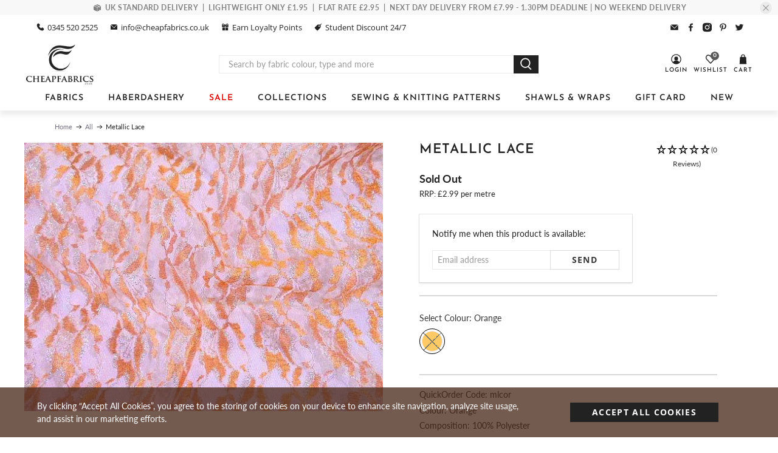

--- FILE ---
content_type: text/html; charset=utf-8
request_url: https://cheapfabrics.co.uk/products/metallic-lace-fabric
body_size: 71341
content:


 <!doctype html>
<html class="no-js no-touch" lang="en">
<head>
<!-- Start of Booster Apps Seo-0.1-->
<title>Metallic Lace | Cheap Fabrics</title><meta name="description" content="Metallic Lace | Fabulous lace fabric with a suttle metallic thread in the weave.  Great price!" /><script type="application/ld+json">
  {
    "@context": "https://schema.org",
    "@type": "WebSite",
    "name": "Cheap Fabrics",
    "url": "https://cheapfabrics.co.uk",
    "potentialAction": {
      "@type": "SearchAction",
      "query-input": "required name=query",
      "target": "https://cheapfabrics.co.uk/search?q={query}"
    }
  }
</script><script type="application/ld+json">
  {
    "@context": "https://schema.org",
    "@type": "Product",
    "name": "Metallic Lace",
    "brand": {"@type": "Brand","name": "Cheapfabrics"},
    "sku": "mlcor",
    "mpn": "",
    "description": "Fabulous lace fabric with a suttle metallic thread in the weave.  Great price!",
    "url": "https://cheapfabrics.co.uk/products/metallic-lace-fabric","image": "https://cheapfabrics.co.uk/cdn/shop/products/lace-fabric-with-metallic-weave-orange-mlcor_640x.jpg?v=1732809635","itemCondition": "https://schema.org/NewCondition",
    "offers": [{
          "@type": "Offer","price": "1.99","priceCurrency": "GBP",
          "itemCondition": "https://schema.org/NewCondition",
          "url": "https://cheapfabrics.co.uk/products/metallic-lace-fabric?variant=30397938204781",
          "sku": "mlcor",
          "mpn": "",
          "availability" : "https://schema.org/OutOfStock",
          "priceValidUntil": "2026-03-04","gtin14": ""}]}
</script>
<!-- end of Booster Apps SEO -->

<!-- Google Tag Manager -->
<script>(function(w,d,s,l,i){w[l]=w[l]||[];w[l].push({'gtm.start':
new Date().getTime(),event:'gtm.js'});var f=d.getElementsByTagName(s)[0],
j=d.createElement(s),dl=l!='dataLayer'?'&l='+l:'';j.async=true;j.src=
'https://www.googletagmanager.com/gtm.js?id='+i+dl;f.parentNode.insertBefore(j,f);
})(window,document,'script','dataLayer','GTM-TFG793TJ');</script>
<!-- End Google Tag Manager -->
 <script type="text/javascript" src="https://edge.personalizer.io/storefront/2.0.0/js/shopify/storefront.min.js?key=ssurf-bu5lnh7ps4rm2a0z-hg5br&shop=cheapfabricsuk.myshopify.com"></script>
<script>
window.LimeSpot = window.LimeSpot === undefined ? {} : LimeSpot;
LimeSpot.PageInfo = { Type: "Product", Template: "product", ReferenceIdentifier: "4190126276717" };

LimeSpot.StoreInfo = { Theme: "Copy of MS Flex - Default-klaviyo" };


LimeSpot.CartItems = [];
</script>
 <script type="text/javascript" src="https://edge.personalizer.io/storefront/2.0.0/js/shopify/storefront.min.js?key=ssurf-bu5lnh7ps4rm2a0z-hg5br&shop=cheapfabricsuk.myshopify.com"></script>
<script>
window.LimeSpot = window.LimeSpot === undefined ? {} : LimeSpot;
LimeSpot.PageInfo = { Type: "Product", Template: "product", ReferenceIdentifier: "4190126276717" };

LimeSpot.StoreInfo = { Theme: "Copy of MS Flex - Default-klaviyo" };


LimeSpot.CartItems = [];
</script>
 <script>
    window.Store = window.Store || {};
    window.Store.id = 7289241709;
</script>
 <meta charset="utf-8">
 <meta http-equiv="cleartype" content="on">
 <meta name="robots" content="index,follow">
 <meta name="viewport" content="width=device-width,initial-scale=1">
 <meta name="theme-color" content="#ffffff">
 <link rel="canonical" href="https://cheapfabrics.co.uk/products/metallic-lace-fabric">
 <!-- DNS prefetches -->
 <link rel="dns-prefetch" href="https://cdn.shopify.com">
 <link rel="dns-prefetch" href="https://fonts.shopify.com">
 <link rel="dns-prefetch" href="https://monorail-edge.shopifysvc.com">
 <link rel="dns-prefetch" href="https://ajax.googleapis.com">
 <!-- Preconnects -->
 <link rel="preconnect" href="https://cdn.shopify.com" crossorigin>
 <link rel="preconnect" href="https://fonts.shopify.com" crossorigin>
 <link rel="preconnect" href="https://monorail-edge.shopifysvc.com">
 <link rel="preconnect" href="https://ajax.googleapis.com">
 <!-- Preloads -->
 <!-- Preload CSS -->
 <link rel="preload" href="//cheapfabrics.co.uk/cdn/shop/t/51/assets/fancybox.css?v=30466120580444283401748941849" as="style">
 <link rel="preload" href="//cheapfabrics.co.uk/cdn/shop/t/51/assets/styles.css?v=115913033332546470801756728258" as="style">
 <!-- Preload JS -->
 <link rel="preload" href="https://ajax.googleapis.com/ajax/libs/jquery/3.6.0/jquery.min.js" as="script">
 <link rel="preload" href="//cheapfabrics.co.uk/cdn/shop/t/51/assets/vendors.js?v=11282825012671617991748941849" as="script">
 <link rel="preload" href="//cheapfabrics.co.uk/cdn/shop/t/51/assets/utilities.js?v=17547107198205258051748941849" as="script">
 <link rel="preload" href="//cheapfabrics.co.uk/cdn/shop/t/51/assets/app.js?v=157226998940186471041748941849" as="script">
 <link rel="preload" href="/services/javascripts/currencies.js" as="script">
 <link rel="preload" href="//cheapfabrics.co.uk/cdn/shop/t/51/assets/currencyConversion.js?v=131509219858779596601748941849" as="script">
 <link rel="stylesheet" data-href="https://stackpath.bootstrapcdn.com/font-awesome/4.7.0/css/font-awesome.min.css">
 <!-- CSS for Flex -->
 <link rel="stylesheet" href="//cheapfabrics.co.uk/cdn/shop/t/51/assets/fancybox.css?v=30466120580444283401748941849">
 <link rel="stylesheet" href="//cheapfabrics.co.uk/cdn/shop/t/51/assets/styles.css?v=115913033332546470801756728258">
 <link rel="stylesheet" data-href="https://stackpath.bootstrapcdn.com/font-awesome/4.7.0/css/font-awesome.min.css">
 <script>
    window.PXUTheme = window.PXUTheme || {};
    window.PXUTheme.version = '5.0.1';
    window.PXUTheme.name = 'Flex';
</script>
  
<link href="//cheapfabrics.co.uk/cdn/shop/t/51/assets/custom-clove.css?v=41520408271673897741748941849" rel="stylesheet" type="text/css" media="all" />
<link rel="stylesheet" data-href="https://stackpath.bootstrapcdn.com/font-awesome/4.7.0/css/font-awesome.min.css">
 <script>
    

window.PXUTheme = window.PXUTheme || {};


window.PXUTheme.info = {
  name: 'Flex',
  version: '3.0.0'
}


window.PXUTheme.currency = {};
window.PXUTheme.currency.show_multiple_currencies = null;
window.PXUTheme.currency.presentment_currency = "GBP";
window.PXUTheme.currency.default_currency = "GBP";
window.PXUTheme.currency.display_format = null;
window.PXUTheme.currency.money_format = "";
window.PXUTheme.currency.money_format_no_currency = "£{{amount}}";
window.PXUTheme.currency.money_format_currency = "£{{amount}} GBP";
window.PXUTheme.currency.native_multi_currency = true;
window.PXUTheme.currency.iso_code = "GBP";
window.PXUTheme.currency.symbol = "£";



window.PXUTheme.allCountryOptionTags = "\u003coption value=\"United Kingdom\" data-provinces=\"[[\u0026quot;British Forces\u0026quot;,\u0026quot;British Forces\u0026quot;],[\u0026quot;England\u0026quot;,\u0026quot;England\u0026quot;],[\u0026quot;Northern Ireland\u0026quot;,\u0026quot;Northern Ireland\u0026quot;],[\u0026quot;Scotland\u0026quot;,\u0026quot;Scotland\u0026quot;],[\u0026quot;Wales\u0026quot;,\u0026quot;Wales\u0026quot;]]\"\u003eUnited Kingdom\u003c\/option\u003e\n\u003coption value=\"Guernsey\" data-provinces=\"[]\"\u003eGuernsey\u003c\/option\u003e\n\u003coption value=\"Norway\" data-provinces=\"[]\"\u003eNorway\u003c\/option\u003e\n\u003coption value=\"---\" data-provinces=\"[]\"\u003e---\u003c\/option\u003e\n\u003coption value=\"Afghanistan\" data-provinces=\"[]\"\u003eAfghanistan\u003c\/option\u003e\n\u003coption value=\"Aland Islands\" data-provinces=\"[]\"\u003eÅland Islands\u003c\/option\u003e\n\u003coption value=\"Albania\" data-provinces=\"[]\"\u003eAlbania\u003c\/option\u003e\n\u003coption value=\"Algeria\" data-provinces=\"[]\"\u003eAlgeria\u003c\/option\u003e\n\u003coption value=\"Andorra\" data-provinces=\"[]\"\u003eAndorra\u003c\/option\u003e\n\u003coption value=\"Angola\" data-provinces=\"[]\"\u003eAngola\u003c\/option\u003e\n\u003coption value=\"Anguilla\" data-provinces=\"[]\"\u003eAnguilla\u003c\/option\u003e\n\u003coption value=\"Antigua And Barbuda\" data-provinces=\"[]\"\u003eAntigua \u0026 Barbuda\u003c\/option\u003e\n\u003coption value=\"Argentina\" data-provinces=\"[[\u0026quot;Buenos Aires\u0026quot;,\u0026quot;Buenos Aires Province\u0026quot;],[\u0026quot;Catamarca\u0026quot;,\u0026quot;Catamarca\u0026quot;],[\u0026quot;Chaco\u0026quot;,\u0026quot;Chaco\u0026quot;],[\u0026quot;Chubut\u0026quot;,\u0026quot;Chubut\u0026quot;],[\u0026quot;Ciudad Autónoma de Buenos Aires\u0026quot;,\u0026quot;Buenos Aires (Autonomous City)\u0026quot;],[\u0026quot;Corrientes\u0026quot;,\u0026quot;Corrientes\u0026quot;],[\u0026quot;Córdoba\u0026quot;,\u0026quot;Córdoba\u0026quot;],[\u0026quot;Entre Ríos\u0026quot;,\u0026quot;Entre Ríos\u0026quot;],[\u0026quot;Formosa\u0026quot;,\u0026quot;Formosa\u0026quot;],[\u0026quot;Jujuy\u0026quot;,\u0026quot;Jujuy\u0026quot;],[\u0026quot;La Pampa\u0026quot;,\u0026quot;La Pampa\u0026quot;],[\u0026quot;La Rioja\u0026quot;,\u0026quot;La Rioja\u0026quot;],[\u0026quot;Mendoza\u0026quot;,\u0026quot;Mendoza\u0026quot;],[\u0026quot;Misiones\u0026quot;,\u0026quot;Misiones\u0026quot;],[\u0026quot;Neuquén\u0026quot;,\u0026quot;Neuquén\u0026quot;],[\u0026quot;Río Negro\u0026quot;,\u0026quot;Río Negro\u0026quot;],[\u0026quot;Salta\u0026quot;,\u0026quot;Salta\u0026quot;],[\u0026quot;San Juan\u0026quot;,\u0026quot;San Juan\u0026quot;],[\u0026quot;San Luis\u0026quot;,\u0026quot;San Luis\u0026quot;],[\u0026quot;Santa Cruz\u0026quot;,\u0026quot;Santa Cruz\u0026quot;],[\u0026quot;Santa Fe\u0026quot;,\u0026quot;Santa Fe\u0026quot;],[\u0026quot;Santiago Del Estero\u0026quot;,\u0026quot;Santiago del Estero\u0026quot;],[\u0026quot;Tierra Del Fuego\u0026quot;,\u0026quot;Tierra del Fuego\u0026quot;],[\u0026quot;Tucumán\u0026quot;,\u0026quot;Tucumán\u0026quot;]]\"\u003eArgentina\u003c\/option\u003e\n\u003coption value=\"Armenia\" data-provinces=\"[]\"\u003eArmenia\u003c\/option\u003e\n\u003coption value=\"Aruba\" data-provinces=\"[]\"\u003eAruba\u003c\/option\u003e\n\u003coption value=\"Ascension Island\" data-provinces=\"[]\"\u003eAscension Island\u003c\/option\u003e\n\u003coption value=\"Australia\" data-provinces=\"[[\u0026quot;Australian Capital Territory\u0026quot;,\u0026quot;Australian Capital Territory\u0026quot;],[\u0026quot;New South Wales\u0026quot;,\u0026quot;New South Wales\u0026quot;],[\u0026quot;Northern Territory\u0026quot;,\u0026quot;Northern Territory\u0026quot;],[\u0026quot;Queensland\u0026quot;,\u0026quot;Queensland\u0026quot;],[\u0026quot;South Australia\u0026quot;,\u0026quot;South Australia\u0026quot;],[\u0026quot;Tasmania\u0026quot;,\u0026quot;Tasmania\u0026quot;],[\u0026quot;Victoria\u0026quot;,\u0026quot;Victoria\u0026quot;],[\u0026quot;Western Australia\u0026quot;,\u0026quot;Western Australia\u0026quot;]]\"\u003eAustralia\u003c\/option\u003e\n\u003coption value=\"Austria\" data-provinces=\"[]\"\u003eAustria\u003c\/option\u003e\n\u003coption value=\"Azerbaijan\" data-provinces=\"[]\"\u003eAzerbaijan\u003c\/option\u003e\n\u003coption value=\"Bahamas\" data-provinces=\"[]\"\u003eBahamas\u003c\/option\u003e\n\u003coption value=\"Bahrain\" data-provinces=\"[]\"\u003eBahrain\u003c\/option\u003e\n\u003coption value=\"Bangladesh\" data-provinces=\"[]\"\u003eBangladesh\u003c\/option\u003e\n\u003coption value=\"Barbados\" data-provinces=\"[]\"\u003eBarbados\u003c\/option\u003e\n\u003coption value=\"Belarus\" data-provinces=\"[]\"\u003eBelarus\u003c\/option\u003e\n\u003coption value=\"Belgium\" data-provinces=\"[]\"\u003eBelgium\u003c\/option\u003e\n\u003coption value=\"Belize\" data-provinces=\"[]\"\u003eBelize\u003c\/option\u003e\n\u003coption value=\"Benin\" data-provinces=\"[]\"\u003eBenin\u003c\/option\u003e\n\u003coption value=\"Bermuda\" data-provinces=\"[]\"\u003eBermuda\u003c\/option\u003e\n\u003coption value=\"Bhutan\" data-provinces=\"[]\"\u003eBhutan\u003c\/option\u003e\n\u003coption value=\"Bolivia\" data-provinces=\"[]\"\u003eBolivia\u003c\/option\u003e\n\u003coption value=\"Bosnia And Herzegovina\" data-provinces=\"[]\"\u003eBosnia \u0026 Herzegovina\u003c\/option\u003e\n\u003coption value=\"Botswana\" data-provinces=\"[]\"\u003eBotswana\u003c\/option\u003e\n\u003coption value=\"Brazil\" data-provinces=\"[[\u0026quot;Acre\u0026quot;,\u0026quot;Acre\u0026quot;],[\u0026quot;Alagoas\u0026quot;,\u0026quot;Alagoas\u0026quot;],[\u0026quot;Amapá\u0026quot;,\u0026quot;Amapá\u0026quot;],[\u0026quot;Amazonas\u0026quot;,\u0026quot;Amazonas\u0026quot;],[\u0026quot;Bahia\u0026quot;,\u0026quot;Bahia\u0026quot;],[\u0026quot;Ceará\u0026quot;,\u0026quot;Ceará\u0026quot;],[\u0026quot;Distrito Federal\u0026quot;,\u0026quot;Federal District\u0026quot;],[\u0026quot;Espírito Santo\u0026quot;,\u0026quot;Espírito Santo\u0026quot;],[\u0026quot;Goiás\u0026quot;,\u0026quot;Goiás\u0026quot;],[\u0026quot;Maranhão\u0026quot;,\u0026quot;Maranhão\u0026quot;],[\u0026quot;Mato Grosso\u0026quot;,\u0026quot;Mato Grosso\u0026quot;],[\u0026quot;Mato Grosso do Sul\u0026quot;,\u0026quot;Mato Grosso do Sul\u0026quot;],[\u0026quot;Minas Gerais\u0026quot;,\u0026quot;Minas Gerais\u0026quot;],[\u0026quot;Paraná\u0026quot;,\u0026quot;Paraná\u0026quot;],[\u0026quot;Paraíba\u0026quot;,\u0026quot;Paraíba\u0026quot;],[\u0026quot;Pará\u0026quot;,\u0026quot;Pará\u0026quot;],[\u0026quot;Pernambuco\u0026quot;,\u0026quot;Pernambuco\u0026quot;],[\u0026quot;Piauí\u0026quot;,\u0026quot;Piauí\u0026quot;],[\u0026quot;Rio Grande do Norte\u0026quot;,\u0026quot;Rio Grande do Norte\u0026quot;],[\u0026quot;Rio Grande do Sul\u0026quot;,\u0026quot;Rio Grande do Sul\u0026quot;],[\u0026quot;Rio de Janeiro\u0026quot;,\u0026quot;Rio de Janeiro\u0026quot;],[\u0026quot;Rondônia\u0026quot;,\u0026quot;Rondônia\u0026quot;],[\u0026quot;Roraima\u0026quot;,\u0026quot;Roraima\u0026quot;],[\u0026quot;Santa Catarina\u0026quot;,\u0026quot;Santa Catarina\u0026quot;],[\u0026quot;Sergipe\u0026quot;,\u0026quot;Sergipe\u0026quot;],[\u0026quot;São Paulo\u0026quot;,\u0026quot;São Paulo\u0026quot;],[\u0026quot;Tocantins\u0026quot;,\u0026quot;Tocantins\u0026quot;]]\"\u003eBrazil\u003c\/option\u003e\n\u003coption value=\"British Indian Ocean Territory\" data-provinces=\"[]\"\u003eBritish Indian Ocean Territory\u003c\/option\u003e\n\u003coption value=\"Virgin Islands, British\" data-provinces=\"[]\"\u003eBritish Virgin Islands\u003c\/option\u003e\n\u003coption value=\"Brunei\" data-provinces=\"[]\"\u003eBrunei\u003c\/option\u003e\n\u003coption value=\"Bulgaria\" data-provinces=\"[]\"\u003eBulgaria\u003c\/option\u003e\n\u003coption value=\"Burkina Faso\" data-provinces=\"[]\"\u003eBurkina Faso\u003c\/option\u003e\n\u003coption value=\"Burundi\" data-provinces=\"[]\"\u003eBurundi\u003c\/option\u003e\n\u003coption value=\"Cambodia\" data-provinces=\"[]\"\u003eCambodia\u003c\/option\u003e\n\u003coption value=\"Republic of Cameroon\" data-provinces=\"[]\"\u003eCameroon\u003c\/option\u003e\n\u003coption value=\"Canada\" data-provinces=\"[[\u0026quot;Alberta\u0026quot;,\u0026quot;Alberta\u0026quot;],[\u0026quot;British Columbia\u0026quot;,\u0026quot;British Columbia\u0026quot;],[\u0026quot;Manitoba\u0026quot;,\u0026quot;Manitoba\u0026quot;],[\u0026quot;New Brunswick\u0026quot;,\u0026quot;New Brunswick\u0026quot;],[\u0026quot;Newfoundland and Labrador\u0026quot;,\u0026quot;Newfoundland and Labrador\u0026quot;],[\u0026quot;Northwest Territories\u0026quot;,\u0026quot;Northwest Territories\u0026quot;],[\u0026quot;Nova Scotia\u0026quot;,\u0026quot;Nova Scotia\u0026quot;],[\u0026quot;Nunavut\u0026quot;,\u0026quot;Nunavut\u0026quot;],[\u0026quot;Ontario\u0026quot;,\u0026quot;Ontario\u0026quot;],[\u0026quot;Prince Edward Island\u0026quot;,\u0026quot;Prince Edward Island\u0026quot;],[\u0026quot;Quebec\u0026quot;,\u0026quot;Quebec\u0026quot;],[\u0026quot;Saskatchewan\u0026quot;,\u0026quot;Saskatchewan\u0026quot;],[\u0026quot;Yukon\u0026quot;,\u0026quot;Yukon\u0026quot;]]\"\u003eCanada\u003c\/option\u003e\n\u003coption value=\"Cape Verde\" data-provinces=\"[]\"\u003eCape Verde\u003c\/option\u003e\n\u003coption value=\"Caribbean Netherlands\" data-provinces=\"[]\"\u003eCaribbean Netherlands\u003c\/option\u003e\n\u003coption value=\"Cayman Islands\" data-provinces=\"[]\"\u003eCayman Islands\u003c\/option\u003e\n\u003coption value=\"Central African Republic\" data-provinces=\"[]\"\u003eCentral African Republic\u003c\/option\u003e\n\u003coption value=\"Chad\" data-provinces=\"[]\"\u003eChad\u003c\/option\u003e\n\u003coption value=\"Chile\" data-provinces=\"[[\u0026quot;Antofagasta\u0026quot;,\u0026quot;Antofagasta\u0026quot;],[\u0026quot;Araucanía\u0026quot;,\u0026quot;Araucanía\u0026quot;],[\u0026quot;Arica and Parinacota\u0026quot;,\u0026quot;Arica y Parinacota\u0026quot;],[\u0026quot;Atacama\u0026quot;,\u0026quot;Atacama\u0026quot;],[\u0026quot;Aysén\u0026quot;,\u0026quot;Aysén\u0026quot;],[\u0026quot;Biobío\u0026quot;,\u0026quot;Bío Bío\u0026quot;],[\u0026quot;Coquimbo\u0026quot;,\u0026quot;Coquimbo\u0026quot;],[\u0026quot;Los Lagos\u0026quot;,\u0026quot;Los Lagos\u0026quot;],[\u0026quot;Los Ríos\u0026quot;,\u0026quot;Los Ríos\u0026quot;],[\u0026quot;Magallanes\u0026quot;,\u0026quot;Magallanes Region\u0026quot;],[\u0026quot;Maule\u0026quot;,\u0026quot;Maule\u0026quot;],[\u0026quot;O\u0026#39;Higgins\u0026quot;,\u0026quot;Libertador General Bernardo O’Higgins\u0026quot;],[\u0026quot;Santiago\u0026quot;,\u0026quot;Santiago Metropolitan\u0026quot;],[\u0026quot;Tarapacá\u0026quot;,\u0026quot;Tarapacá\u0026quot;],[\u0026quot;Valparaíso\u0026quot;,\u0026quot;Valparaíso\u0026quot;],[\u0026quot;Ñuble\u0026quot;,\u0026quot;Ñuble\u0026quot;]]\"\u003eChile\u003c\/option\u003e\n\u003coption value=\"China\" data-provinces=\"[[\u0026quot;Anhui\u0026quot;,\u0026quot;Anhui\u0026quot;],[\u0026quot;Beijing\u0026quot;,\u0026quot;Beijing\u0026quot;],[\u0026quot;Chongqing\u0026quot;,\u0026quot;Chongqing\u0026quot;],[\u0026quot;Fujian\u0026quot;,\u0026quot;Fujian\u0026quot;],[\u0026quot;Gansu\u0026quot;,\u0026quot;Gansu\u0026quot;],[\u0026quot;Guangdong\u0026quot;,\u0026quot;Guangdong\u0026quot;],[\u0026quot;Guangxi\u0026quot;,\u0026quot;Guangxi\u0026quot;],[\u0026quot;Guizhou\u0026quot;,\u0026quot;Guizhou\u0026quot;],[\u0026quot;Hainan\u0026quot;,\u0026quot;Hainan\u0026quot;],[\u0026quot;Hebei\u0026quot;,\u0026quot;Hebei\u0026quot;],[\u0026quot;Heilongjiang\u0026quot;,\u0026quot;Heilongjiang\u0026quot;],[\u0026quot;Henan\u0026quot;,\u0026quot;Henan\u0026quot;],[\u0026quot;Hubei\u0026quot;,\u0026quot;Hubei\u0026quot;],[\u0026quot;Hunan\u0026quot;,\u0026quot;Hunan\u0026quot;],[\u0026quot;Inner Mongolia\u0026quot;,\u0026quot;Inner Mongolia\u0026quot;],[\u0026quot;Jiangsu\u0026quot;,\u0026quot;Jiangsu\u0026quot;],[\u0026quot;Jiangxi\u0026quot;,\u0026quot;Jiangxi\u0026quot;],[\u0026quot;Jilin\u0026quot;,\u0026quot;Jilin\u0026quot;],[\u0026quot;Liaoning\u0026quot;,\u0026quot;Liaoning\u0026quot;],[\u0026quot;Ningxia\u0026quot;,\u0026quot;Ningxia\u0026quot;],[\u0026quot;Qinghai\u0026quot;,\u0026quot;Qinghai\u0026quot;],[\u0026quot;Shaanxi\u0026quot;,\u0026quot;Shaanxi\u0026quot;],[\u0026quot;Shandong\u0026quot;,\u0026quot;Shandong\u0026quot;],[\u0026quot;Shanghai\u0026quot;,\u0026quot;Shanghai\u0026quot;],[\u0026quot;Shanxi\u0026quot;,\u0026quot;Shanxi\u0026quot;],[\u0026quot;Sichuan\u0026quot;,\u0026quot;Sichuan\u0026quot;],[\u0026quot;Tianjin\u0026quot;,\u0026quot;Tianjin\u0026quot;],[\u0026quot;Xinjiang\u0026quot;,\u0026quot;Xinjiang\u0026quot;],[\u0026quot;Xizang\u0026quot;,\u0026quot;Tibet\u0026quot;],[\u0026quot;Yunnan\u0026quot;,\u0026quot;Yunnan\u0026quot;],[\u0026quot;Zhejiang\u0026quot;,\u0026quot;Zhejiang\u0026quot;]]\"\u003eChina\u003c\/option\u003e\n\u003coption value=\"Christmas Island\" data-provinces=\"[]\"\u003eChristmas Island\u003c\/option\u003e\n\u003coption value=\"Cocos (Keeling) Islands\" data-provinces=\"[]\"\u003eCocos (Keeling) Islands\u003c\/option\u003e\n\u003coption value=\"Colombia\" data-provinces=\"[[\u0026quot;Amazonas\u0026quot;,\u0026quot;Amazonas\u0026quot;],[\u0026quot;Antioquia\u0026quot;,\u0026quot;Antioquia\u0026quot;],[\u0026quot;Arauca\u0026quot;,\u0026quot;Arauca\u0026quot;],[\u0026quot;Atlántico\u0026quot;,\u0026quot;Atlántico\u0026quot;],[\u0026quot;Bogotá, D.C.\u0026quot;,\u0026quot;Capital District\u0026quot;],[\u0026quot;Bolívar\u0026quot;,\u0026quot;Bolívar\u0026quot;],[\u0026quot;Boyacá\u0026quot;,\u0026quot;Boyacá\u0026quot;],[\u0026quot;Caldas\u0026quot;,\u0026quot;Caldas\u0026quot;],[\u0026quot;Caquetá\u0026quot;,\u0026quot;Caquetá\u0026quot;],[\u0026quot;Casanare\u0026quot;,\u0026quot;Casanare\u0026quot;],[\u0026quot;Cauca\u0026quot;,\u0026quot;Cauca\u0026quot;],[\u0026quot;Cesar\u0026quot;,\u0026quot;Cesar\u0026quot;],[\u0026quot;Chocó\u0026quot;,\u0026quot;Chocó\u0026quot;],[\u0026quot;Cundinamarca\u0026quot;,\u0026quot;Cundinamarca\u0026quot;],[\u0026quot;Córdoba\u0026quot;,\u0026quot;Córdoba\u0026quot;],[\u0026quot;Guainía\u0026quot;,\u0026quot;Guainía\u0026quot;],[\u0026quot;Guaviare\u0026quot;,\u0026quot;Guaviare\u0026quot;],[\u0026quot;Huila\u0026quot;,\u0026quot;Huila\u0026quot;],[\u0026quot;La Guajira\u0026quot;,\u0026quot;La Guajira\u0026quot;],[\u0026quot;Magdalena\u0026quot;,\u0026quot;Magdalena\u0026quot;],[\u0026quot;Meta\u0026quot;,\u0026quot;Meta\u0026quot;],[\u0026quot;Nariño\u0026quot;,\u0026quot;Nariño\u0026quot;],[\u0026quot;Norte de Santander\u0026quot;,\u0026quot;Norte de Santander\u0026quot;],[\u0026quot;Putumayo\u0026quot;,\u0026quot;Putumayo\u0026quot;],[\u0026quot;Quindío\u0026quot;,\u0026quot;Quindío\u0026quot;],[\u0026quot;Risaralda\u0026quot;,\u0026quot;Risaralda\u0026quot;],[\u0026quot;San Andrés, Providencia y Santa Catalina\u0026quot;,\u0026quot;San Andrés \\u0026 Providencia\u0026quot;],[\u0026quot;Santander\u0026quot;,\u0026quot;Santander\u0026quot;],[\u0026quot;Sucre\u0026quot;,\u0026quot;Sucre\u0026quot;],[\u0026quot;Tolima\u0026quot;,\u0026quot;Tolima\u0026quot;],[\u0026quot;Valle del Cauca\u0026quot;,\u0026quot;Valle del Cauca\u0026quot;],[\u0026quot;Vaupés\u0026quot;,\u0026quot;Vaupés\u0026quot;],[\u0026quot;Vichada\u0026quot;,\u0026quot;Vichada\u0026quot;]]\"\u003eColombia\u003c\/option\u003e\n\u003coption value=\"Comoros\" data-provinces=\"[]\"\u003eComoros\u003c\/option\u003e\n\u003coption value=\"Congo\" data-provinces=\"[]\"\u003eCongo - Brazzaville\u003c\/option\u003e\n\u003coption value=\"Congo, The Democratic Republic Of The\" data-provinces=\"[]\"\u003eCongo - Kinshasa\u003c\/option\u003e\n\u003coption value=\"Cook Islands\" data-provinces=\"[]\"\u003eCook Islands\u003c\/option\u003e\n\u003coption value=\"Costa Rica\" data-provinces=\"[[\u0026quot;Alajuela\u0026quot;,\u0026quot;Alajuela\u0026quot;],[\u0026quot;Cartago\u0026quot;,\u0026quot;Cartago\u0026quot;],[\u0026quot;Guanacaste\u0026quot;,\u0026quot;Guanacaste\u0026quot;],[\u0026quot;Heredia\u0026quot;,\u0026quot;Heredia\u0026quot;],[\u0026quot;Limón\u0026quot;,\u0026quot;Limón\u0026quot;],[\u0026quot;Puntarenas\u0026quot;,\u0026quot;Puntarenas\u0026quot;],[\u0026quot;San José\u0026quot;,\u0026quot;San José\u0026quot;]]\"\u003eCosta Rica\u003c\/option\u003e\n\u003coption value=\"Croatia\" data-provinces=\"[]\"\u003eCroatia\u003c\/option\u003e\n\u003coption value=\"Curaçao\" data-provinces=\"[]\"\u003eCuraçao\u003c\/option\u003e\n\u003coption value=\"Cyprus\" data-provinces=\"[]\"\u003eCyprus\u003c\/option\u003e\n\u003coption value=\"Czech Republic\" data-provinces=\"[]\"\u003eCzechia\u003c\/option\u003e\n\u003coption value=\"Côte d'Ivoire\" data-provinces=\"[]\"\u003eCôte d’Ivoire\u003c\/option\u003e\n\u003coption value=\"Denmark\" data-provinces=\"[]\"\u003eDenmark\u003c\/option\u003e\n\u003coption value=\"Djibouti\" data-provinces=\"[]\"\u003eDjibouti\u003c\/option\u003e\n\u003coption value=\"Dominica\" data-provinces=\"[]\"\u003eDominica\u003c\/option\u003e\n\u003coption value=\"Dominican Republic\" data-provinces=\"[]\"\u003eDominican Republic\u003c\/option\u003e\n\u003coption value=\"Ecuador\" data-provinces=\"[]\"\u003eEcuador\u003c\/option\u003e\n\u003coption value=\"Egypt\" data-provinces=\"[[\u0026quot;6th of October\u0026quot;,\u0026quot;6th of October\u0026quot;],[\u0026quot;Al Sharqia\u0026quot;,\u0026quot;Al Sharqia\u0026quot;],[\u0026quot;Alexandria\u0026quot;,\u0026quot;Alexandria\u0026quot;],[\u0026quot;Aswan\u0026quot;,\u0026quot;Aswan\u0026quot;],[\u0026quot;Asyut\u0026quot;,\u0026quot;Asyut\u0026quot;],[\u0026quot;Beheira\u0026quot;,\u0026quot;Beheira\u0026quot;],[\u0026quot;Beni Suef\u0026quot;,\u0026quot;Beni Suef\u0026quot;],[\u0026quot;Cairo\u0026quot;,\u0026quot;Cairo\u0026quot;],[\u0026quot;Dakahlia\u0026quot;,\u0026quot;Dakahlia\u0026quot;],[\u0026quot;Damietta\u0026quot;,\u0026quot;Damietta\u0026quot;],[\u0026quot;Faiyum\u0026quot;,\u0026quot;Faiyum\u0026quot;],[\u0026quot;Gharbia\u0026quot;,\u0026quot;Gharbia\u0026quot;],[\u0026quot;Giza\u0026quot;,\u0026quot;Giza\u0026quot;],[\u0026quot;Helwan\u0026quot;,\u0026quot;Helwan\u0026quot;],[\u0026quot;Ismailia\u0026quot;,\u0026quot;Ismailia\u0026quot;],[\u0026quot;Kafr el-Sheikh\u0026quot;,\u0026quot;Kafr el-Sheikh\u0026quot;],[\u0026quot;Luxor\u0026quot;,\u0026quot;Luxor\u0026quot;],[\u0026quot;Matrouh\u0026quot;,\u0026quot;Matrouh\u0026quot;],[\u0026quot;Minya\u0026quot;,\u0026quot;Minya\u0026quot;],[\u0026quot;Monufia\u0026quot;,\u0026quot;Monufia\u0026quot;],[\u0026quot;New Valley\u0026quot;,\u0026quot;New Valley\u0026quot;],[\u0026quot;North Sinai\u0026quot;,\u0026quot;North Sinai\u0026quot;],[\u0026quot;Port Said\u0026quot;,\u0026quot;Port Said\u0026quot;],[\u0026quot;Qalyubia\u0026quot;,\u0026quot;Qalyubia\u0026quot;],[\u0026quot;Qena\u0026quot;,\u0026quot;Qena\u0026quot;],[\u0026quot;Red Sea\u0026quot;,\u0026quot;Red Sea\u0026quot;],[\u0026quot;Sohag\u0026quot;,\u0026quot;Sohag\u0026quot;],[\u0026quot;South Sinai\u0026quot;,\u0026quot;South Sinai\u0026quot;],[\u0026quot;Suez\u0026quot;,\u0026quot;Suez\u0026quot;]]\"\u003eEgypt\u003c\/option\u003e\n\u003coption value=\"El Salvador\" data-provinces=\"[[\u0026quot;Ahuachapán\u0026quot;,\u0026quot;Ahuachapán\u0026quot;],[\u0026quot;Cabañas\u0026quot;,\u0026quot;Cabañas\u0026quot;],[\u0026quot;Chalatenango\u0026quot;,\u0026quot;Chalatenango\u0026quot;],[\u0026quot;Cuscatlán\u0026quot;,\u0026quot;Cuscatlán\u0026quot;],[\u0026quot;La Libertad\u0026quot;,\u0026quot;La Libertad\u0026quot;],[\u0026quot;La Paz\u0026quot;,\u0026quot;La Paz\u0026quot;],[\u0026quot;La Unión\u0026quot;,\u0026quot;La Unión\u0026quot;],[\u0026quot;Morazán\u0026quot;,\u0026quot;Morazán\u0026quot;],[\u0026quot;San Miguel\u0026quot;,\u0026quot;San Miguel\u0026quot;],[\u0026quot;San Salvador\u0026quot;,\u0026quot;San Salvador\u0026quot;],[\u0026quot;San Vicente\u0026quot;,\u0026quot;San Vicente\u0026quot;],[\u0026quot;Santa Ana\u0026quot;,\u0026quot;Santa Ana\u0026quot;],[\u0026quot;Sonsonate\u0026quot;,\u0026quot;Sonsonate\u0026quot;],[\u0026quot;Usulután\u0026quot;,\u0026quot;Usulután\u0026quot;]]\"\u003eEl Salvador\u003c\/option\u003e\n\u003coption value=\"Equatorial Guinea\" data-provinces=\"[]\"\u003eEquatorial Guinea\u003c\/option\u003e\n\u003coption value=\"Eritrea\" data-provinces=\"[]\"\u003eEritrea\u003c\/option\u003e\n\u003coption value=\"Estonia\" data-provinces=\"[]\"\u003eEstonia\u003c\/option\u003e\n\u003coption value=\"Eswatini\" data-provinces=\"[]\"\u003eEswatini\u003c\/option\u003e\n\u003coption value=\"Ethiopia\" data-provinces=\"[]\"\u003eEthiopia\u003c\/option\u003e\n\u003coption value=\"Falkland Islands (Malvinas)\" data-provinces=\"[]\"\u003eFalkland Islands\u003c\/option\u003e\n\u003coption value=\"Faroe Islands\" data-provinces=\"[]\"\u003eFaroe Islands\u003c\/option\u003e\n\u003coption value=\"Fiji\" data-provinces=\"[]\"\u003eFiji\u003c\/option\u003e\n\u003coption value=\"Finland\" data-provinces=\"[]\"\u003eFinland\u003c\/option\u003e\n\u003coption value=\"France\" data-provinces=\"[]\"\u003eFrance\u003c\/option\u003e\n\u003coption value=\"French Guiana\" data-provinces=\"[]\"\u003eFrench Guiana\u003c\/option\u003e\n\u003coption value=\"French Polynesia\" data-provinces=\"[]\"\u003eFrench Polynesia\u003c\/option\u003e\n\u003coption value=\"French Southern Territories\" data-provinces=\"[]\"\u003eFrench Southern Territories\u003c\/option\u003e\n\u003coption value=\"Gabon\" data-provinces=\"[]\"\u003eGabon\u003c\/option\u003e\n\u003coption value=\"Gambia\" data-provinces=\"[]\"\u003eGambia\u003c\/option\u003e\n\u003coption value=\"Georgia\" data-provinces=\"[]\"\u003eGeorgia\u003c\/option\u003e\n\u003coption value=\"Germany\" data-provinces=\"[]\"\u003eGermany\u003c\/option\u003e\n\u003coption value=\"Ghana\" data-provinces=\"[]\"\u003eGhana\u003c\/option\u003e\n\u003coption value=\"Gibraltar\" data-provinces=\"[]\"\u003eGibraltar\u003c\/option\u003e\n\u003coption value=\"Greece\" data-provinces=\"[]\"\u003eGreece\u003c\/option\u003e\n\u003coption value=\"Greenland\" data-provinces=\"[]\"\u003eGreenland\u003c\/option\u003e\n\u003coption value=\"Grenada\" data-provinces=\"[]\"\u003eGrenada\u003c\/option\u003e\n\u003coption value=\"Guadeloupe\" data-provinces=\"[]\"\u003eGuadeloupe\u003c\/option\u003e\n\u003coption value=\"Guatemala\" data-provinces=\"[[\u0026quot;Alta Verapaz\u0026quot;,\u0026quot;Alta Verapaz\u0026quot;],[\u0026quot;Baja Verapaz\u0026quot;,\u0026quot;Baja Verapaz\u0026quot;],[\u0026quot;Chimaltenango\u0026quot;,\u0026quot;Chimaltenango\u0026quot;],[\u0026quot;Chiquimula\u0026quot;,\u0026quot;Chiquimula\u0026quot;],[\u0026quot;El Progreso\u0026quot;,\u0026quot;El Progreso\u0026quot;],[\u0026quot;Escuintla\u0026quot;,\u0026quot;Escuintla\u0026quot;],[\u0026quot;Guatemala\u0026quot;,\u0026quot;Guatemala\u0026quot;],[\u0026quot;Huehuetenango\u0026quot;,\u0026quot;Huehuetenango\u0026quot;],[\u0026quot;Izabal\u0026quot;,\u0026quot;Izabal\u0026quot;],[\u0026quot;Jalapa\u0026quot;,\u0026quot;Jalapa\u0026quot;],[\u0026quot;Jutiapa\u0026quot;,\u0026quot;Jutiapa\u0026quot;],[\u0026quot;Petén\u0026quot;,\u0026quot;Petén\u0026quot;],[\u0026quot;Quetzaltenango\u0026quot;,\u0026quot;Quetzaltenango\u0026quot;],[\u0026quot;Quiché\u0026quot;,\u0026quot;Quiché\u0026quot;],[\u0026quot;Retalhuleu\u0026quot;,\u0026quot;Retalhuleu\u0026quot;],[\u0026quot;Sacatepéquez\u0026quot;,\u0026quot;Sacatepéquez\u0026quot;],[\u0026quot;San Marcos\u0026quot;,\u0026quot;San Marcos\u0026quot;],[\u0026quot;Santa Rosa\u0026quot;,\u0026quot;Santa Rosa\u0026quot;],[\u0026quot;Sololá\u0026quot;,\u0026quot;Sololá\u0026quot;],[\u0026quot;Suchitepéquez\u0026quot;,\u0026quot;Suchitepéquez\u0026quot;],[\u0026quot;Totonicapán\u0026quot;,\u0026quot;Totonicapán\u0026quot;],[\u0026quot;Zacapa\u0026quot;,\u0026quot;Zacapa\u0026quot;]]\"\u003eGuatemala\u003c\/option\u003e\n\u003coption value=\"Guernsey\" data-provinces=\"[]\"\u003eGuernsey\u003c\/option\u003e\n\u003coption value=\"Guinea\" data-provinces=\"[]\"\u003eGuinea\u003c\/option\u003e\n\u003coption value=\"Guinea Bissau\" data-provinces=\"[]\"\u003eGuinea-Bissau\u003c\/option\u003e\n\u003coption value=\"Guyana\" data-provinces=\"[]\"\u003eGuyana\u003c\/option\u003e\n\u003coption value=\"Haiti\" data-provinces=\"[]\"\u003eHaiti\u003c\/option\u003e\n\u003coption value=\"Honduras\" data-provinces=\"[]\"\u003eHonduras\u003c\/option\u003e\n\u003coption value=\"Hong Kong\" data-provinces=\"[[\u0026quot;Hong Kong Island\u0026quot;,\u0026quot;Hong Kong Island\u0026quot;],[\u0026quot;Kowloon\u0026quot;,\u0026quot;Kowloon\u0026quot;],[\u0026quot;New Territories\u0026quot;,\u0026quot;New Territories\u0026quot;]]\"\u003eHong Kong SAR\u003c\/option\u003e\n\u003coption value=\"Hungary\" data-provinces=\"[]\"\u003eHungary\u003c\/option\u003e\n\u003coption value=\"Iceland\" data-provinces=\"[]\"\u003eIceland\u003c\/option\u003e\n\u003coption value=\"India\" data-provinces=\"[[\u0026quot;Andaman and Nicobar Islands\u0026quot;,\u0026quot;Andaman and Nicobar Islands\u0026quot;],[\u0026quot;Andhra Pradesh\u0026quot;,\u0026quot;Andhra Pradesh\u0026quot;],[\u0026quot;Arunachal Pradesh\u0026quot;,\u0026quot;Arunachal Pradesh\u0026quot;],[\u0026quot;Assam\u0026quot;,\u0026quot;Assam\u0026quot;],[\u0026quot;Bihar\u0026quot;,\u0026quot;Bihar\u0026quot;],[\u0026quot;Chandigarh\u0026quot;,\u0026quot;Chandigarh\u0026quot;],[\u0026quot;Chhattisgarh\u0026quot;,\u0026quot;Chhattisgarh\u0026quot;],[\u0026quot;Dadra and Nagar Haveli\u0026quot;,\u0026quot;Dadra and Nagar Haveli\u0026quot;],[\u0026quot;Daman and Diu\u0026quot;,\u0026quot;Daman and Diu\u0026quot;],[\u0026quot;Delhi\u0026quot;,\u0026quot;Delhi\u0026quot;],[\u0026quot;Goa\u0026quot;,\u0026quot;Goa\u0026quot;],[\u0026quot;Gujarat\u0026quot;,\u0026quot;Gujarat\u0026quot;],[\u0026quot;Haryana\u0026quot;,\u0026quot;Haryana\u0026quot;],[\u0026quot;Himachal Pradesh\u0026quot;,\u0026quot;Himachal Pradesh\u0026quot;],[\u0026quot;Jammu and Kashmir\u0026quot;,\u0026quot;Jammu and Kashmir\u0026quot;],[\u0026quot;Jharkhand\u0026quot;,\u0026quot;Jharkhand\u0026quot;],[\u0026quot;Karnataka\u0026quot;,\u0026quot;Karnataka\u0026quot;],[\u0026quot;Kerala\u0026quot;,\u0026quot;Kerala\u0026quot;],[\u0026quot;Ladakh\u0026quot;,\u0026quot;Ladakh\u0026quot;],[\u0026quot;Lakshadweep\u0026quot;,\u0026quot;Lakshadweep\u0026quot;],[\u0026quot;Madhya Pradesh\u0026quot;,\u0026quot;Madhya Pradesh\u0026quot;],[\u0026quot;Maharashtra\u0026quot;,\u0026quot;Maharashtra\u0026quot;],[\u0026quot;Manipur\u0026quot;,\u0026quot;Manipur\u0026quot;],[\u0026quot;Meghalaya\u0026quot;,\u0026quot;Meghalaya\u0026quot;],[\u0026quot;Mizoram\u0026quot;,\u0026quot;Mizoram\u0026quot;],[\u0026quot;Nagaland\u0026quot;,\u0026quot;Nagaland\u0026quot;],[\u0026quot;Odisha\u0026quot;,\u0026quot;Odisha\u0026quot;],[\u0026quot;Puducherry\u0026quot;,\u0026quot;Puducherry\u0026quot;],[\u0026quot;Punjab\u0026quot;,\u0026quot;Punjab\u0026quot;],[\u0026quot;Rajasthan\u0026quot;,\u0026quot;Rajasthan\u0026quot;],[\u0026quot;Sikkim\u0026quot;,\u0026quot;Sikkim\u0026quot;],[\u0026quot;Tamil Nadu\u0026quot;,\u0026quot;Tamil Nadu\u0026quot;],[\u0026quot;Telangana\u0026quot;,\u0026quot;Telangana\u0026quot;],[\u0026quot;Tripura\u0026quot;,\u0026quot;Tripura\u0026quot;],[\u0026quot;Uttar Pradesh\u0026quot;,\u0026quot;Uttar Pradesh\u0026quot;],[\u0026quot;Uttarakhand\u0026quot;,\u0026quot;Uttarakhand\u0026quot;],[\u0026quot;West Bengal\u0026quot;,\u0026quot;West Bengal\u0026quot;]]\"\u003eIndia\u003c\/option\u003e\n\u003coption value=\"Indonesia\" data-provinces=\"[[\u0026quot;Aceh\u0026quot;,\u0026quot;Aceh\u0026quot;],[\u0026quot;Bali\u0026quot;,\u0026quot;Bali\u0026quot;],[\u0026quot;Bangka Belitung\u0026quot;,\u0026quot;Bangka–Belitung Islands\u0026quot;],[\u0026quot;Banten\u0026quot;,\u0026quot;Banten\u0026quot;],[\u0026quot;Bengkulu\u0026quot;,\u0026quot;Bengkulu\u0026quot;],[\u0026quot;Gorontalo\u0026quot;,\u0026quot;Gorontalo\u0026quot;],[\u0026quot;Jakarta\u0026quot;,\u0026quot;Jakarta\u0026quot;],[\u0026quot;Jambi\u0026quot;,\u0026quot;Jambi\u0026quot;],[\u0026quot;Jawa Barat\u0026quot;,\u0026quot;West Java\u0026quot;],[\u0026quot;Jawa Tengah\u0026quot;,\u0026quot;Central Java\u0026quot;],[\u0026quot;Jawa Timur\u0026quot;,\u0026quot;East Java\u0026quot;],[\u0026quot;Kalimantan Barat\u0026quot;,\u0026quot;West Kalimantan\u0026quot;],[\u0026quot;Kalimantan Selatan\u0026quot;,\u0026quot;South Kalimantan\u0026quot;],[\u0026quot;Kalimantan Tengah\u0026quot;,\u0026quot;Central Kalimantan\u0026quot;],[\u0026quot;Kalimantan Timur\u0026quot;,\u0026quot;East Kalimantan\u0026quot;],[\u0026quot;Kalimantan Utara\u0026quot;,\u0026quot;North Kalimantan\u0026quot;],[\u0026quot;Kepulauan Riau\u0026quot;,\u0026quot;Riau Islands\u0026quot;],[\u0026quot;Lampung\u0026quot;,\u0026quot;Lampung\u0026quot;],[\u0026quot;Maluku\u0026quot;,\u0026quot;Maluku\u0026quot;],[\u0026quot;Maluku Utara\u0026quot;,\u0026quot;North Maluku\u0026quot;],[\u0026quot;North Sumatra\u0026quot;,\u0026quot;North Sumatra\u0026quot;],[\u0026quot;Nusa Tenggara Barat\u0026quot;,\u0026quot;West Nusa Tenggara\u0026quot;],[\u0026quot;Nusa Tenggara Timur\u0026quot;,\u0026quot;East Nusa Tenggara\u0026quot;],[\u0026quot;Papua\u0026quot;,\u0026quot;Papua\u0026quot;],[\u0026quot;Papua Barat\u0026quot;,\u0026quot;West Papua\u0026quot;],[\u0026quot;Riau\u0026quot;,\u0026quot;Riau\u0026quot;],[\u0026quot;South Sumatra\u0026quot;,\u0026quot;South Sumatra\u0026quot;],[\u0026quot;Sulawesi Barat\u0026quot;,\u0026quot;West Sulawesi\u0026quot;],[\u0026quot;Sulawesi Selatan\u0026quot;,\u0026quot;South Sulawesi\u0026quot;],[\u0026quot;Sulawesi Tengah\u0026quot;,\u0026quot;Central Sulawesi\u0026quot;],[\u0026quot;Sulawesi Tenggara\u0026quot;,\u0026quot;Southeast Sulawesi\u0026quot;],[\u0026quot;Sulawesi Utara\u0026quot;,\u0026quot;North Sulawesi\u0026quot;],[\u0026quot;West Sumatra\u0026quot;,\u0026quot;West Sumatra\u0026quot;],[\u0026quot;Yogyakarta\u0026quot;,\u0026quot;Yogyakarta\u0026quot;]]\"\u003eIndonesia\u003c\/option\u003e\n\u003coption value=\"Iraq\" data-provinces=\"[]\"\u003eIraq\u003c\/option\u003e\n\u003coption value=\"Ireland\" data-provinces=\"[[\u0026quot;Carlow\u0026quot;,\u0026quot;Carlow\u0026quot;],[\u0026quot;Cavan\u0026quot;,\u0026quot;Cavan\u0026quot;],[\u0026quot;Clare\u0026quot;,\u0026quot;Clare\u0026quot;],[\u0026quot;Cork\u0026quot;,\u0026quot;Cork\u0026quot;],[\u0026quot;Donegal\u0026quot;,\u0026quot;Donegal\u0026quot;],[\u0026quot;Dublin\u0026quot;,\u0026quot;Dublin\u0026quot;],[\u0026quot;Galway\u0026quot;,\u0026quot;Galway\u0026quot;],[\u0026quot;Kerry\u0026quot;,\u0026quot;Kerry\u0026quot;],[\u0026quot;Kildare\u0026quot;,\u0026quot;Kildare\u0026quot;],[\u0026quot;Kilkenny\u0026quot;,\u0026quot;Kilkenny\u0026quot;],[\u0026quot;Laois\u0026quot;,\u0026quot;Laois\u0026quot;],[\u0026quot;Leitrim\u0026quot;,\u0026quot;Leitrim\u0026quot;],[\u0026quot;Limerick\u0026quot;,\u0026quot;Limerick\u0026quot;],[\u0026quot;Longford\u0026quot;,\u0026quot;Longford\u0026quot;],[\u0026quot;Louth\u0026quot;,\u0026quot;Louth\u0026quot;],[\u0026quot;Mayo\u0026quot;,\u0026quot;Mayo\u0026quot;],[\u0026quot;Meath\u0026quot;,\u0026quot;Meath\u0026quot;],[\u0026quot;Monaghan\u0026quot;,\u0026quot;Monaghan\u0026quot;],[\u0026quot;Offaly\u0026quot;,\u0026quot;Offaly\u0026quot;],[\u0026quot;Roscommon\u0026quot;,\u0026quot;Roscommon\u0026quot;],[\u0026quot;Sligo\u0026quot;,\u0026quot;Sligo\u0026quot;],[\u0026quot;Tipperary\u0026quot;,\u0026quot;Tipperary\u0026quot;],[\u0026quot;Waterford\u0026quot;,\u0026quot;Waterford\u0026quot;],[\u0026quot;Westmeath\u0026quot;,\u0026quot;Westmeath\u0026quot;],[\u0026quot;Wexford\u0026quot;,\u0026quot;Wexford\u0026quot;],[\u0026quot;Wicklow\u0026quot;,\u0026quot;Wicklow\u0026quot;]]\"\u003eIreland\u003c\/option\u003e\n\u003coption value=\"Isle Of Man\" data-provinces=\"[]\"\u003eIsle of Man\u003c\/option\u003e\n\u003coption value=\"Israel\" data-provinces=\"[]\"\u003eIsrael\u003c\/option\u003e\n\u003coption value=\"Italy\" data-provinces=\"[[\u0026quot;Agrigento\u0026quot;,\u0026quot;Agrigento\u0026quot;],[\u0026quot;Alessandria\u0026quot;,\u0026quot;Alessandria\u0026quot;],[\u0026quot;Ancona\u0026quot;,\u0026quot;Ancona\u0026quot;],[\u0026quot;Aosta\u0026quot;,\u0026quot;Aosta Valley\u0026quot;],[\u0026quot;Arezzo\u0026quot;,\u0026quot;Arezzo\u0026quot;],[\u0026quot;Ascoli Piceno\u0026quot;,\u0026quot;Ascoli Piceno\u0026quot;],[\u0026quot;Asti\u0026quot;,\u0026quot;Asti\u0026quot;],[\u0026quot;Avellino\u0026quot;,\u0026quot;Avellino\u0026quot;],[\u0026quot;Bari\u0026quot;,\u0026quot;Bari\u0026quot;],[\u0026quot;Barletta-Andria-Trani\u0026quot;,\u0026quot;Barletta-Andria-Trani\u0026quot;],[\u0026quot;Belluno\u0026quot;,\u0026quot;Belluno\u0026quot;],[\u0026quot;Benevento\u0026quot;,\u0026quot;Benevento\u0026quot;],[\u0026quot;Bergamo\u0026quot;,\u0026quot;Bergamo\u0026quot;],[\u0026quot;Biella\u0026quot;,\u0026quot;Biella\u0026quot;],[\u0026quot;Bologna\u0026quot;,\u0026quot;Bologna\u0026quot;],[\u0026quot;Bolzano\u0026quot;,\u0026quot;South Tyrol\u0026quot;],[\u0026quot;Brescia\u0026quot;,\u0026quot;Brescia\u0026quot;],[\u0026quot;Brindisi\u0026quot;,\u0026quot;Brindisi\u0026quot;],[\u0026quot;Cagliari\u0026quot;,\u0026quot;Cagliari\u0026quot;],[\u0026quot;Caltanissetta\u0026quot;,\u0026quot;Caltanissetta\u0026quot;],[\u0026quot;Campobasso\u0026quot;,\u0026quot;Campobasso\u0026quot;],[\u0026quot;Carbonia-Iglesias\u0026quot;,\u0026quot;Carbonia-Iglesias\u0026quot;],[\u0026quot;Caserta\u0026quot;,\u0026quot;Caserta\u0026quot;],[\u0026quot;Catania\u0026quot;,\u0026quot;Catania\u0026quot;],[\u0026quot;Catanzaro\u0026quot;,\u0026quot;Catanzaro\u0026quot;],[\u0026quot;Chieti\u0026quot;,\u0026quot;Chieti\u0026quot;],[\u0026quot;Como\u0026quot;,\u0026quot;Como\u0026quot;],[\u0026quot;Cosenza\u0026quot;,\u0026quot;Cosenza\u0026quot;],[\u0026quot;Cremona\u0026quot;,\u0026quot;Cremona\u0026quot;],[\u0026quot;Crotone\u0026quot;,\u0026quot;Crotone\u0026quot;],[\u0026quot;Cuneo\u0026quot;,\u0026quot;Cuneo\u0026quot;],[\u0026quot;Enna\u0026quot;,\u0026quot;Enna\u0026quot;],[\u0026quot;Fermo\u0026quot;,\u0026quot;Fermo\u0026quot;],[\u0026quot;Ferrara\u0026quot;,\u0026quot;Ferrara\u0026quot;],[\u0026quot;Firenze\u0026quot;,\u0026quot;Florence\u0026quot;],[\u0026quot;Foggia\u0026quot;,\u0026quot;Foggia\u0026quot;],[\u0026quot;Forlì-Cesena\u0026quot;,\u0026quot;Forlì-Cesena\u0026quot;],[\u0026quot;Frosinone\u0026quot;,\u0026quot;Frosinone\u0026quot;],[\u0026quot;Genova\u0026quot;,\u0026quot;Genoa\u0026quot;],[\u0026quot;Gorizia\u0026quot;,\u0026quot;Gorizia\u0026quot;],[\u0026quot;Grosseto\u0026quot;,\u0026quot;Grosseto\u0026quot;],[\u0026quot;Imperia\u0026quot;,\u0026quot;Imperia\u0026quot;],[\u0026quot;Isernia\u0026quot;,\u0026quot;Isernia\u0026quot;],[\u0026quot;L\u0026#39;Aquila\u0026quot;,\u0026quot;L’Aquila\u0026quot;],[\u0026quot;La Spezia\u0026quot;,\u0026quot;La Spezia\u0026quot;],[\u0026quot;Latina\u0026quot;,\u0026quot;Latina\u0026quot;],[\u0026quot;Lecce\u0026quot;,\u0026quot;Lecce\u0026quot;],[\u0026quot;Lecco\u0026quot;,\u0026quot;Lecco\u0026quot;],[\u0026quot;Livorno\u0026quot;,\u0026quot;Livorno\u0026quot;],[\u0026quot;Lodi\u0026quot;,\u0026quot;Lodi\u0026quot;],[\u0026quot;Lucca\u0026quot;,\u0026quot;Lucca\u0026quot;],[\u0026quot;Macerata\u0026quot;,\u0026quot;Macerata\u0026quot;],[\u0026quot;Mantova\u0026quot;,\u0026quot;Mantua\u0026quot;],[\u0026quot;Massa-Carrara\u0026quot;,\u0026quot;Massa and Carrara\u0026quot;],[\u0026quot;Matera\u0026quot;,\u0026quot;Matera\u0026quot;],[\u0026quot;Medio Campidano\u0026quot;,\u0026quot;Medio Campidano\u0026quot;],[\u0026quot;Messina\u0026quot;,\u0026quot;Messina\u0026quot;],[\u0026quot;Milano\u0026quot;,\u0026quot;Milan\u0026quot;],[\u0026quot;Modena\u0026quot;,\u0026quot;Modena\u0026quot;],[\u0026quot;Monza e Brianza\u0026quot;,\u0026quot;Monza and Brianza\u0026quot;],[\u0026quot;Napoli\u0026quot;,\u0026quot;Naples\u0026quot;],[\u0026quot;Novara\u0026quot;,\u0026quot;Novara\u0026quot;],[\u0026quot;Nuoro\u0026quot;,\u0026quot;Nuoro\u0026quot;],[\u0026quot;Ogliastra\u0026quot;,\u0026quot;Ogliastra\u0026quot;],[\u0026quot;Olbia-Tempio\u0026quot;,\u0026quot;Olbia-Tempio\u0026quot;],[\u0026quot;Oristano\u0026quot;,\u0026quot;Oristano\u0026quot;],[\u0026quot;Padova\u0026quot;,\u0026quot;Padua\u0026quot;],[\u0026quot;Palermo\u0026quot;,\u0026quot;Palermo\u0026quot;],[\u0026quot;Parma\u0026quot;,\u0026quot;Parma\u0026quot;],[\u0026quot;Pavia\u0026quot;,\u0026quot;Pavia\u0026quot;],[\u0026quot;Perugia\u0026quot;,\u0026quot;Perugia\u0026quot;],[\u0026quot;Pesaro e Urbino\u0026quot;,\u0026quot;Pesaro and Urbino\u0026quot;],[\u0026quot;Pescara\u0026quot;,\u0026quot;Pescara\u0026quot;],[\u0026quot;Piacenza\u0026quot;,\u0026quot;Piacenza\u0026quot;],[\u0026quot;Pisa\u0026quot;,\u0026quot;Pisa\u0026quot;],[\u0026quot;Pistoia\u0026quot;,\u0026quot;Pistoia\u0026quot;],[\u0026quot;Pordenone\u0026quot;,\u0026quot;Pordenone\u0026quot;],[\u0026quot;Potenza\u0026quot;,\u0026quot;Potenza\u0026quot;],[\u0026quot;Prato\u0026quot;,\u0026quot;Prato\u0026quot;],[\u0026quot;Ragusa\u0026quot;,\u0026quot;Ragusa\u0026quot;],[\u0026quot;Ravenna\u0026quot;,\u0026quot;Ravenna\u0026quot;],[\u0026quot;Reggio Calabria\u0026quot;,\u0026quot;Reggio Calabria\u0026quot;],[\u0026quot;Reggio Emilia\u0026quot;,\u0026quot;Reggio Emilia\u0026quot;],[\u0026quot;Rieti\u0026quot;,\u0026quot;Rieti\u0026quot;],[\u0026quot;Rimini\u0026quot;,\u0026quot;Rimini\u0026quot;],[\u0026quot;Roma\u0026quot;,\u0026quot;Rome\u0026quot;],[\u0026quot;Rovigo\u0026quot;,\u0026quot;Rovigo\u0026quot;],[\u0026quot;Salerno\u0026quot;,\u0026quot;Salerno\u0026quot;],[\u0026quot;Sassari\u0026quot;,\u0026quot;Sassari\u0026quot;],[\u0026quot;Savona\u0026quot;,\u0026quot;Savona\u0026quot;],[\u0026quot;Siena\u0026quot;,\u0026quot;Siena\u0026quot;],[\u0026quot;Siracusa\u0026quot;,\u0026quot;Syracuse\u0026quot;],[\u0026quot;Sondrio\u0026quot;,\u0026quot;Sondrio\u0026quot;],[\u0026quot;Taranto\u0026quot;,\u0026quot;Taranto\u0026quot;],[\u0026quot;Teramo\u0026quot;,\u0026quot;Teramo\u0026quot;],[\u0026quot;Terni\u0026quot;,\u0026quot;Terni\u0026quot;],[\u0026quot;Torino\u0026quot;,\u0026quot;Turin\u0026quot;],[\u0026quot;Trapani\u0026quot;,\u0026quot;Trapani\u0026quot;],[\u0026quot;Trento\u0026quot;,\u0026quot;Trentino\u0026quot;],[\u0026quot;Treviso\u0026quot;,\u0026quot;Treviso\u0026quot;],[\u0026quot;Trieste\u0026quot;,\u0026quot;Trieste\u0026quot;],[\u0026quot;Udine\u0026quot;,\u0026quot;Udine\u0026quot;],[\u0026quot;Varese\u0026quot;,\u0026quot;Varese\u0026quot;],[\u0026quot;Venezia\u0026quot;,\u0026quot;Venice\u0026quot;],[\u0026quot;Verbano-Cusio-Ossola\u0026quot;,\u0026quot;Verbano-Cusio-Ossola\u0026quot;],[\u0026quot;Vercelli\u0026quot;,\u0026quot;Vercelli\u0026quot;],[\u0026quot;Verona\u0026quot;,\u0026quot;Verona\u0026quot;],[\u0026quot;Vibo Valentia\u0026quot;,\u0026quot;Vibo Valentia\u0026quot;],[\u0026quot;Vicenza\u0026quot;,\u0026quot;Vicenza\u0026quot;],[\u0026quot;Viterbo\u0026quot;,\u0026quot;Viterbo\u0026quot;]]\"\u003eItaly\u003c\/option\u003e\n\u003coption value=\"Jamaica\" data-provinces=\"[]\"\u003eJamaica\u003c\/option\u003e\n\u003coption value=\"Japan\" data-provinces=\"[[\u0026quot;Aichi\u0026quot;,\u0026quot;Aichi\u0026quot;],[\u0026quot;Akita\u0026quot;,\u0026quot;Akita\u0026quot;],[\u0026quot;Aomori\u0026quot;,\u0026quot;Aomori\u0026quot;],[\u0026quot;Chiba\u0026quot;,\u0026quot;Chiba\u0026quot;],[\u0026quot;Ehime\u0026quot;,\u0026quot;Ehime\u0026quot;],[\u0026quot;Fukui\u0026quot;,\u0026quot;Fukui\u0026quot;],[\u0026quot;Fukuoka\u0026quot;,\u0026quot;Fukuoka\u0026quot;],[\u0026quot;Fukushima\u0026quot;,\u0026quot;Fukushima\u0026quot;],[\u0026quot;Gifu\u0026quot;,\u0026quot;Gifu\u0026quot;],[\u0026quot;Gunma\u0026quot;,\u0026quot;Gunma\u0026quot;],[\u0026quot;Hiroshima\u0026quot;,\u0026quot;Hiroshima\u0026quot;],[\u0026quot;Hokkaidō\u0026quot;,\u0026quot;Hokkaido\u0026quot;],[\u0026quot;Hyōgo\u0026quot;,\u0026quot;Hyogo\u0026quot;],[\u0026quot;Ibaraki\u0026quot;,\u0026quot;Ibaraki\u0026quot;],[\u0026quot;Ishikawa\u0026quot;,\u0026quot;Ishikawa\u0026quot;],[\u0026quot;Iwate\u0026quot;,\u0026quot;Iwate\u0026quot;],[\u0026quot;Kagawa\u0026quot;,\u0026quot;Kagawa\u0026quot;],[\u0026quot;Kagoshima\u0026quot;,\u0026quot;Kagoshima\u0026quot;],[\u0026quot;Kanagawa\u0026quot;,\u0026quot;Kanagawa\u0026quot;],[\u0026quot;Kumamoto\u0026quot;,\u0026quot;Kumamoto\u0026quot;],[\u0026quot;Kyōto\u0026quot;,\u0026quot;Kyoto\u0026quot;],[\u0026quot;Kōchi\u0026quot;,\u0026quot;Kochi\u0026quot;],[\u0026quot;Mie\u0026quot;,\u0026quot;Mie\u0026quot;],[\u0026quot;Miyagi\u0026quot;,\u0026quot;Miyagi\u0026quot;],[\u0026quot;Miyazaki\u0026quot;,\u0026quot;Miyazaki\u0026quot;],[\u0026quot;Nagano\u0026quot;,\u0026quot;Nagano\u0026quot;],[\u0026quot;Nagasaki\u0026quot;,\u0026quot;Nagasaki\u0026quot;],[\u0026quot;Nara\u0026quot;,\u0026quot;Nara\u0026quot;],[\u0026quot;Niigata\u0026quot;,\u0026quot;Niigata\u0026quot;],[\u0026quot;Okayama\u0026quot;,\u0026quot;Okayama\u0026quot;],[\u0026quot;Okinawa\u0026quot;,\u0026quot;Okinawa\u0026quot;],[\u0026quot;Saga\u0026quot;,\u0026quot;Saga\u0026quot;],[\u0026quot;Saitama\u0026quot;,\u0026quot;Saitama\u0026quot;],[\u0026quot;Shiga\u0026quot;,\u0026quot;Shiga\u0026quot;],[\u0026quot;Shimane\u0026quot;,\u0026quot;Shimane\u0026quot;],[\u0026quot;Shizuoka\u0026quot;,\u0026quot;Shizuoka\u0026quot;],[\u0026quot;Tochigi\u0026quot;,\u0026quot;Tochigi\u0026quot;],[\u0026quot;Tokushima\u0026quot;,\u0026quot;Tokushima\u0026quot;],[\u0026quot;Tottori\u0026quot;,\u0026quot;Tottori\u0026quot;],[\u0026quot;Toyama\u0026quot;,\u0026quot;Toyama\u0026quot;],[\u0026quot;Tōkyō\u0026quot;,\u0026quot;Tokyo\u0026quot;],[\u0026quot;Wakayama\u0026quot;,\u0026quot;Wakayama\u0026quot;],[\u0026quot;Yamagata\u0026quot;,\u0026quot;Yamagata\u0026quot;],[\u0026quot;Yamaguchi\u0026quot;,\u0026quot;Yamaguchi\u0026quot;],[\u0026quot;Yamanashi\u0026quot;,\u0026quot;Yamanashi\u0026quot;],[\u0026quot;Ōita\u0026quot;,\u0026quot;Oita\u0026quot;],[\u0026quot;Ōsaka\u0026quot;,\u0026quot;Osaka\u0026quot;]]\"\u003eJapan\u003c\/option\u003e\n\u003coption value=\"Jersey\" data-provinces=\"[]\"\u003eJersey\u003c\/option\u003e\n\u003coption value=\"Jordan\" data-provinces=\"[]\"\u003eJordan\u003c\/option\u003e\n\u003coption value=\"Kazakhstan\" data-provinces=\"[]\"\u003eKazakhstan\u003c\/option\u003e\n\u003coption value=\"Kenya\" data-provinces=\"[]\"\u003eKenya\u003c\/option\u003e\n\u003coption value=\"Kiribati\" data-provinces=\"[]\"\u003eKiribati\u003c\/option\u003e\n\u003coption value=\"Kosovo\" data-provinces=\"[]\"\u003eKosovo\u003c\/option\u003e\n\u003coption value=\"Kuwait\" data-provinces=\"[[\u0026quot;Al Ahmadi\u0026quot;,\u0026quot;Al Ahmadi\u0026quot;],[\u0026quot;Al Asimah\u0026quot;,\u0026quot;Al Asimah\u0026quot;],[\u0026quot;Al Farwaniyah\u0026quot;,\u0026quot;Al Farwaniyah\u0026quot;],[\u0026quot;Al Jahra\u0026quot;,\u0026quot;Al Jahra\u0026quot;],[\u0026quot;Hawalli\u0026quot;,\u0026quot;Hawalli\u0026quot;],[\u0026quot;Mubarak Al-Kabeer\u0026quot;,\u0026quot;Mubarak Al-Kabeer\u0026quot;]]\"\u003eKuwait\u003c\/option\u003e\n\u003coption value=\"Kyrgyzstan\" data-provinces=\"[]\"\u003eKyrgyzstan\u003c\/option\u003e\n\u003coption value=\"Lao People's Democratic Republic\" data-provinces=\"[]\"\u003eLaos\u003c\/option\u003e\n\u003coption value=\"Latvia\" data-provinces=\"[]\"\u003eLatvia\u003c\/option\u003e\n\u003coption value=\"Lebanon\" data-provinces=\"[]\"\u003eLebanon\u003c\/option\u003e\n\u003coption value=\"Lesotho\" data-provinces=\"[]\"\u003eLesotho\u003c\/option\u003e\n\u003coption value=\"Liberia\" data-provinces=\"[]\"\u003eLiberia\u003c\/option\u003e\n\u003coption value=\"Libyan Arab Jamahiriya\" data-provinces=\"[]\"\u003eLibya\u003c\/option\u003e\n\u003coption value=\"Liechtenstein\" data-provinces=\"[]\"\u003eLiechtenstein\u003c\/option\u003e\n\u003coption value=\"Lithuania\" data-provinces=\"[]\"\u003eLithuania\u003c\/option\u003e\n\u003coption value=\"Luxembourg\" data-provinces=\"[]\"\u003eLuxembourg\u003c\/option\u003e\n\u003coption value=\"Macao\" data-provinces=\"[]\"\u003eMacao SAR\u003c\/option\u003e\n\u003coption value=\"Madagascar\" data-provinces=\"[]\"\u003eMadagascar\u003c\/option\u003e\n\u003coption value=\"Malawi\" data-provinces=\"[]\"\u003eMalawi\u003c\/option\u003e\n\u003coption value=\"Malaysia\" data-provinces=\"[[\u0026quot;Johor\u0026quot;,\u0026quot;Johor\u0026quot;],[\u0026quot;Kedah\u0026quot;,\u0026quot;Kedah\u0026quot;],[\u0026quot;Kelantan\u0026quot;,\u0026quot;Kelantan\u0026quot;],[\u0026quot;Kuala Lumpur\u0026quot;,\u0026quot;Kuala Lumpur\u0026quot;],[\u0026quot;Labuan\u0026quot;,\u0026quot;Labuan\u0026quot;],[\u0026quot;Melaka\u0026quot;,\u0026quot;Malacca\u0026quot;],[\u0026quot;Negeri Sembilan\u0026quot;,\u0026quot;Negeri Sembilan\u0026quot;],[\u0026quot;Pahang\u0026quot;,\u0026quot;Pahang\u0026quot;],[\u0026quot;Penang\u0026quot;,\u0026quot;Penang\u0026quot;],[\u0026quot;Perak\u0026quot;,\u0026quot;Perak\u0026quot;],[\u0026quot;Perlis\u0026quot;,\u0026quot;Perlis\u0026quot;],[\u0026quot;Putrajaya\u0026quot;,\u0026quot;Putrajaya\u0026quot;],[\u0026quot;Sabah\u0026quot;,\u0026quot;Sabah\u0026quot;],[\u0026quot;Sarawak\u0026quot;,\u0026quot;Sarawak\u0026quot;],[\u0026quot;Selangor\u0026quot;,\u0026quot;Selangor\u0026quot;],[\u0026quot;Terengganu\u0026quot;,\u0026quot;Terengganu\u0026quot;]]\"\u003eMalaysia\u003c\/option\u003e\n\u003coption value=\"Maldives\" data-provinces=\"[]\"\u003eMaldives\u003c\/option\u003e\n\u003coption value=\"Mali\" data-provinces=\"[]\"\u003eMali\u003c\/option\u003e\n\u003coption value=\"Malta\" data-provinces=\"[]\"\u003eMalta\u003c\/option\u003e\n\u003coption value=\"Martinique\" data-provinces=\"[]\"\u003eMartinique\u003c\/option\u003e\n\u003coption value=\"Mauritania\" data-provinces=\"[]\"\u003eMauritania\u003c\/option\u003e\n\u003coption value=\"Mauritius\" data-provinces=\"[]\"\u003eMauritius\u003c\/option\u003e\n\u003coption value=\"Mayotte\" data-provinces=\"[]\"\u003eMayotte\u003c\/option\u003e\n\u003coption value=\"Mexico\" data-provinces=\"[[\u0026quot;Aguascalientes\u0026quot;,\u0026quot;Aguascalientes\u0026quot;],[\u0026quot;Baja California\u0026quot;,\u0026quot;Baja California\u0026quot;],[\u0026quot;Baja California Sur\u0026quot;,\u0026quot;Baja California Sur\u0026quot;],[\u0026quot;Campeche\u0026quot;,\u0026quot;Campeche\u0026quot;],[\u0026quot;Chiapas\u0026quot;,\u0026quot;Chiapas\u0026quot;],[\u0026quot;Chihuahua\u0026quot;,\u0026quot;Chihuahua\u0026quot;],[\u0026quot;Ciudad de México\u0026quot;,\u0026quot;Ciudad de Mexico\u0026quot;],[\u0026quot;Coahuila\u0026quot;,\u0026quot;Coahuila\u0026quot;],[\u0026quot;Colima\u0026quot;,\u0026quot;Colima\u0026quot;],[\u0026quot;Durango\u0026quot;,\u0026quot;Durango\u0026quot;],[\u0026quot;Guanajuato\u0026quot;,\u0026quot;Guanajuato\u0026quot;],[\u0026quot;Guerrero\u0026quot;,\u0026quot;Guerrero\u0026quot;],[\u0026quot;Hidalgo\u0026quot;,\u0026quot;Hidalgo\u0026quot;],[\u0026quot;Jalisco\u0026quot;,\u0026quot;Jalisco\u0026quot;],[\u0026quot;Michoacán\u0026quot;,\u0026quot;Michoacán\u0026quot;],[\u0026quot;Morelos\u0026quot;,\u0026quot;Morelos\u0026quot;],[\u0026quot;México\u0026quot;,\u0026quot;Mexico State\u0026quot;],[\u0026quot;Nayarit\u0026quot;,\u0026quot;Nayarit\u0026quot;],[\u0026quot;Nuevo León\u0026quot;,\u0026quot;Nuevo León\u0026quot;],[\u0026quot;Oaxaca\u0026quot;,\u0026quot;Oaxaca\u0026quot;],[\u0026quot;Puebla\u0026quot;,\u0026quot;Puebla\u0026quot;],[\u0026quot;Querétaro\u0026quot;,\u0026quot;Querétaro\u0026quot;],[\u0026quot;Quintana Roo\u0026quot;,\u0026quot;Quintana Roo\u0026quot;],[\u0026quot;San Luis Potosí\u0026quot;,\u0026quot;San Luis Potosí\u0026quot;],[\u0026quot;Sinaloa\u0026quot;,\u0026quot;Sinaloa\u0026quot;],[\u0026quot;Sonora\u0026quot;,\u0026quot;Sonora\u0026quot;],[\u0026quot;Tabasco\u0026quot;,\u0026quot;Tabasco\u0026quot;],[\u0026quot;Tamaulipas\u0026quot;,\u0026quot;Tamaulipas\u0026quot;],[\u0026quot;Tlaxcala\u0026quot;,\u0026quot;Tlaxcala\u0026quot;],[\u0026quot;Veracruz\u0026quot;,\u0026quot;Veracruz\u0026quot;],[\u0026quot;Yucatán\u0026quot;,\u0026quot;Yucatán\u0026quot;],[\u0026quot;Zacatecas\u0026quot;,\u0026quot;Zacatecas\u0026quot;]]\"\u003eMexico\u003c\/option\u003e\n\u003coption value=\"Moldova, Republic of\" data-provinces=\"[]\"\u003eMoldova\u003c\/option\u003e\n\u003coption value=\"Monaco\" data-provinces=\"[]\"\u003eMonaco\u003c\/option\u003e\n\u003coption value=\"Mongolia\" data-provinces=\"[]\"\u003eMongolia\u003c\/option\u003e\n\u003coption value=\"Montenegro\" data-provinces=\"[]\"\u003eMontenegro\u003c\/option\u003e\n\u003coption value=\"Montserrat\" data-provinces=\"[]\"\u003eMontserrat\u003c\/option\u003e\n\u003coption value=\"Morocco\" data-provinces=\"[]\"\u003eMorocco\u003c\/option\u003e\n\u003coption value=\"Mozambique\" data-provinces=\"[]\"\u003eMozambique\u003c\/option\u003e\n\u003coption value=\"Myanmar\" data-provinces=\"[]\"\u003eMyanmar (Burma)\u003c\/option\u003e\n\u003coption value=\"Namibia\" data-provinces=\"[]\"\u003eNamibia\u003c\/option\u003e\n\u003coption value=\"Nauru\" data-provinces=\"[]\"\u003eNauru\u003c\/option\u003e\n\u003coption value=\"Nepal\" data-provinces=\"[]\"\u003eNepal\u003c\/option\u003e\n\u003coption value=\"Netherlands\" data-provinces=\"[]\"\u003eNetherlands\u003c\/option\u003e\n\u003coption value=\"New Caledonia\" data-provinces=\"[]\"\u003eNew Caledonia\u003c\/option\u003e\n\u003coption value=\"New Zealand\" data-provinces=\"[[\u0026quot;Auckland\u0026quot;,\u0026quot;Auckland\u0026quot;],[\u0026quot;Bay of Plenty\u0026quot;,\u0026quot;Bay of Plenty\u0026quot;],[\u0026quot;Canterbury\u0026quot;,\u0026quot;Canterbury\u0026quot;],[\u0026quot;Chatham Islands\u0026quot;,\u0026quot;Chatham Islands\u0026quot;],[\u0026quot;Gisborne\u0026quot;,\u0026quot;Gisborne\u0026quot;],[\u0026quot;Hawke\u0026#39;s Bay\u0026quot;,\u0026quot;Hawke’s Bay\u0026quot;],[\u0026quot;Manawatu-Wanganui\u0026quot;,\u0026quot;Manawatū-Whanganui\u0026quot;],[\u0026quot;Marlborough\u0026quot;,\u0026quot;Marlborough\u0026quot;],[\u0026quot;Nelson\u0026quot;,\u0026quot;Nelson\u0026quot;],[\u0026quot;Northland\u0026quot;,\u0026quot;Northland\u0026quot;],[\u0026quot;Otago\u0026quot;,\u0026quot;Otago\u0026quot;],[\u0026quot;Southland\u0026quot;,\u0026quot;Southland\u0026quot;],[\u0026quot;Taranaki\u0026quot;,\u0026quot;Taranaki\u0026quot;],[\u0026quot;Tasman\u0026quot;,\u0026quot;Tasman\u0026quot;],[\u0026quot;Waikato\u0026quot;,\u0026quot;Waikato\u0026quot;],[\u0026quot;Wellington\u0026quot;,\u0026quot;Wellington\u0026quot;],[\u0026quot;West Coast\u0026quot;,\u0026quot;West Coast\u0026quot;]]\"\u003eNew Zealand\u003c\/option\u003e\n\u003coption value=\"Nicaragua\" data-provinces=\"[]\"\u003eNicaragua\u003c\/option\u003e\n\u003coption value=\"Niger\" data-provinces=\"[]\"\u003eNiger\u003c\/option\u003e\n\u003coption value=\"Nigeria\" data-provinces=\"[[\u0026quot;Abia\u0026quot;,\u0026quot;Abia\u0026quot;],[\u0026quot;Abuja Federal Capital Territory\u0026quot;,\u0026quot;Federal Capital Territory\u0026quot;],[\u0026quot;Adamawa\u0026quot;,\u0026quot;Adamawa\u0026quot;],[\u0026quot;Akwa Ibom\u0026quot;,\u0026quot;Akwa Ibom\u0026quot;],[\u0026quot;Anambra\u0026quot;,\u0026quot;Anambra\u0026quot;],[\u0026quot;Bauchi\u0026quot;,\u0026quot;Bauchi\u0026quot;],[\u0026quot;Bayelsa\u0026quot;,\u0026quot;Bayelsa\u0026quot;],[\u0026quot;Benue\u0026quot;,\u0026quot;Benue\u0026quot;],[\u0026quot;Borno\u0026quot;,\u0026quot;Borno\u0026quot;],[\u0026quot;Cross River\u0026quot;,\u0026quot;Cross River\u0026quot;],[\u0026quot;Delta\u0026quot;,\u0026quot;Delta\u0026quot;],[\u0026quot;Ebonyi\u0026quot;,\u0026quot;Ebonyi\u0026quot;],[\u0026quot;Edo\u0026quot;,\u0026quot;Edo\u0026quot;],[\u0026quot;Ekiti\u0026quot;,\u0026quot;Ekiti\u0026quot;],[\u0026quot;Enugu\u0026quot;,\u0026quot;Enugu\u0026quot;],[\u0026quot;Gombe\u0026quot;,\u0026quot;Gombe\u0026quot;],[\u0026quot;Imo\u0026quot;,\u0026quot;Imo\u0026quot;],[\u0026quot;Jigawa\u0026quot;,\u0026quot;Jigawa\u0026quot;],[\u0026quot;Kaduna\u0026quot;,\u0026quot;Kaduna\u0026quot;],[\u0026quot;Kano\u0026quot;,\u0026quot;Kano\u0026quot;],[\u0026quot;Katsina\u0026quot;,\u0026quot;Katsina\u0026quot;],[\u0026quot;Kebbi\u0026quot;,\u0026quot;Kebbi\u0026quot;],[\u0026quot;Kogi\u0026quot;,\u0026quot;Kogi\u0026quot;],[\u0026quot;Kwara\u0026quot;,\u0026quot;Kwara\u0026quot;],[\u0026quot;Lagos\u0026quot;,\u0026quot;Lagos\u0026quot;],[\u0026quot;Nasarawa\u0026quot;,\u0026quot;Nasarawa\u0026quot;],[\u0026quot;Niger\u0026quot;,\u0026quot;Niger\u0026quot;],[\u0026quot;Ogun\u0026quot;,\u0026quot;Ogun\u0026quot;],[\u0026quot;Ondo\u0026quot;,\u0026quot;Ondo\u0026quot;],[\u0026quot;Osun\u0026quot;,\u0026quot;Osun\u0026quot;],[\u0026quot;Oyo\u0026quot;,\u0026quot;Oyo\u0026quot;],[\u0026quot;Plateau\u0026quot;,\u0026quot;Plateau\u0026quot;],[\u0026quot;Rivers\u0026quot;,\u0026quot;Rivers\u0026quot;],[\u0026quot;Sokoto\u0026quot;,\u0026quot;Sokoto\u0026quot;],[\u0026quot;Taraba\u0026quot;,\u0026quot;Taraba\u0026quot;],[\u0026quot;Yobe\u0026quot;,\u0026quot;Yobe\u0026quot;],[\u0026quot;Zamfara\u0026quot;,\u0026quot;Zamfara\u0026quot;]]\"\u003eNigeria\u003c\/option\u003e\n\u003coption value=\"Niue\" data-provinces=\"[]\"\u003eNiue\u003c\/option\u003e\n\u003coption value=\"Norfolk Island\" data-provinces=\"[]\"\u003eNorfolk Island\u003c\/option\u003e\n\u003coption value=\"North Macedonia\" data-provinces=\"[]\"\u003eNorth Macedonia\u003c\/option\u003e\n\u003coption value=\"Norway\" data-provinces=\"[]\"\u003eNorway\u003c\/option\u003e\n\u003coption value=\"Oman\" data-provinces=\"[]\"\u003eOman\u003c\/option\u003e\n\u003coption value=\"Pakistan\" data-provinces=\"[]\"\u003ePakistan\u003c\/option\u003e\n\u003coption value=\"Palestinian Territory, Occupied\" data-provinces=\"[]\"\u003ePalestinian Territories\u003c\/option\u003e\n\u003coption value=\"Panama\" data-provinces=\"[[\u0026quot;Bocas del Toro\u0026quot;,\u0026quot;Bocas del Toro\u0026quot;],[\u0026quot;Chiriquí\u0026quot;,\u0026quot;Chiriquí\u0026quot;],[\u0026quot;Coclé\u0026quot;,\u0026quot;Coclé\u0026quot;],[\u0026quot;Colón\u0026quot;,\u0026quot;Colón\u0026quot;],[\u0026quot;Darién\u0026quot;,\u0026quot;Darién\u0026quot;],[\u0026quot;Emberá\u0026quot;,\u0026quot;Emberá\u0026quot;],[\u0026quot;Herrera\u0026quot;,\u0026quot;Herrera\u0026quot;],[\u0026quot;Kuna Yala\u0026quot;,\u0026quot;Guna Yala\u0026quot;],[\u0026quot;Los Santos\u0026quot;,\u0026quot;Los Santos\u0026quot;],[\u0026quot;Ngöbe-Buglé\u0026quot;,\u0026quot;Ngöbe-Buglé\u0026quot;],[\u0026quot;Panamá\u0026quot;,\u0026quot;Panamá\u0026quot;],[\u0026quot;Panamá Oeste\u0026quot;,\u0026quot;West Panamá\u0026quot;],[\u0026quot;Veraguas\u0026quot;,\u0026quot;Veraguas\u0026quot;]]\"\u003ePanama\u003c\/option\u003e\n\u003coption value=\"Papua New Guinea\" data-provinces=\"[]\"\u003ePapua New Guinea\u003c\/option\u003e\n\u003coption value=\"Paraguay\" data-provinces=\"[]\"\u003eParaguay\u003c\/option\u003e\n\u003coption value=\"Peru\" data-provinces=\"[[\u0026quot;Amazonas\u0026quot;,\u0026quot;Amazonas\u0026quot;],[\u0026quot;Apurímac\u0026quot;,\u0026quot;Apurímac\u0026quot;],[\u0026quot;Arequipa\u0026quot;,\u0026quot;Arequipa\u0026quot;],[\u0026quot;Ayacucho\u0026quot;,\u0026quot;Ayacucho\u0026quot;],[\u0026quot;Cajamarca\u0026quot;,\u0026quot;Cajamarca\u0026quot;],[\u0026quot;Callao\u0026quot;,\u0026quot;El Callao\u0026quot;],[\u0026quot;Cuzco\u0026quot;,\u0026quot;Cusco\u0026quot;],[\u0026quot;Huancavelica\u0026quot;,\u0026quot;Huancavelica\u0026quot;],[\u0026quot;Huánuco\u0026quot;,\u0026quot;Huánuco\u0026quot;],[\u0026quot;Ica\u0026quot;,\u0026quot;Ica\u0026quot;],[\u0026quot;Junín\u0026quot;,\u0026quot;Junín\u0026quot;],[\u0026quot;La Libertad\u0026quot;,\u0026quot;La Libertad\u0026quot;],[\u0026quot;Lambayeque\u0026quot;,\u0026quot;Lambayeque\u0026quot;],[\u0026quot;Lima (departamento)\u0026quot;,\u0026quot;Lima (Department)\u0026quot;],[\u0026quot;Lima (provincia)\u0026quot;,\u0026quot;Lima (Metropolitan)\u0026quot;],[\u0026quot;Loreto\u0026quot;,\u0026quot;Loreto\u0026quot;],[\u0026quot;Madre de Dios\u0026quot;,\u0026quot;Madre de Dios\u0026quot;],[\u0026quot;Moquegua\u0026quot;,\u0026quot;Moquegua\u0026quot;],[\u0026quot;Pasco\u0026quot;,\u0026quot;Pasco\u0026quot;],[\u0026quot;Piura\u0026quot;,\u0026quot;Piura\u0026quot;],[\u0026quot;Puno\u0026quot;,\u0026quot;Puno\u0026quot;],[\u0026quot;San Martín\u0026quot;,\u0026quot;San Martín\u0026quot;],[\u0026quot;Tacna\u0026quot;,\u0026quot;Tacna\u0026quot;],[\u0026quot;Tumbes\u0026quot;,\u0026quot;Tumbes\u0026quot;],[\u0026quot;Ucayali\u0026quot;,\u0026quot;Ucayali\u0026quot;],[\u0026quot;Áncash\u0026quot;,\u0026quot;Ancash\u0026quot;]]\"\u003ePeru\u003c\/option\u003e\n\u003coption value=\"Philippines\" data-provinces=\"[[\u0026quot;Abra\u0026quot;,\u0026quot;Abra\u0026quot;],[\u0026quot;Agusan del Norte\u0026quot;,\u0026quot;Agusan del Norte\u0026quot;],[\u0026quot;Agusan del Sur\u0026quot;,\u0026quot;Agusan del Sur\u0026quot;],[\u0026quot;Aklan\u0026quot;,\u0026quot;Aklan\u0026quot;],[\u0026quot;Albay\u0026quot;,\u0026quot;Albay\u0026quot;],[\u0026quot;Antique\u0026quot;,\u0026quot;Antique\u0026quot;],[\u0026quot;Apayao\u0026quot;,\u0026quot;Apayao\u0026quot;],[\u0026quot;Aurora\u0026quot;,\u0026quot;Aurora\u0026quot;],[\u0026quot;Basilan\u0026quot;,\u0026quot;Basilan\u0026quot;],[\u0026quot;Bataan\u0026quot;,\u0026quot;Bataan\u0026quot;],[\u0026quot;Batanes\u0026quot;,\u0026quot;Batanes\u0026quot;],[\u0026quot;Batangas\u0026quot;,\u0026quot;Batangas\u0026quot;],[\u0026quot;Benguet\u0026quot;,\u0026quot;Benguet\u0026quot;],[\u0026quot;Biliran\u0026quot;,\u0026quot;Biliran\u0026quot;],[\u0026quot;Bohol\u0026quot;,\u0026quot;Bohol\u0026quot;],[\u0026quot;Bukidnon\u0026quot;,\u0026quot;Bukidnon\u0026quot;],[\u0026quot;Bulacan\u0026quot;,\u0026quot;Bulacan\u0026quot;],[\u0026quot;Cagayan\u0026quot;,\u0026quot;Cagayan\u0026quot;],[\u0026quot;Camarines Norte\u0026quot;,\u0026quot;Camarines Norte\u0026quot;],[\u0026quot;Camarines Sur\u0026quot;,\u0026quot;Camarines Sur\u0026quot;],[\u0026quot;Camiguin\u0026quot;,\u0026quot;Camiguin\u0026quot;],[\u0026quot;Capiz\u0026quot;,\u0026quot;Capiz\u0026quot;],[\u0026quot;Catanduanes\u0026quot;,\u0026quot;Catanduanes\u0026quot;],[\u0026quot;Cavite\u0026quot;,\u0026quot;Cavite\u0026quot;],[\u0026quot;Cebu\u0026quot;,\u0026quot;Cebu\u0026quot;],[\u0026quot;Cotabato\u0026quot;,\u0026quot;Cotabato\u0026quot;],[\u0026quot;Davao Occidental\u0026quot;,\u0026quot;Davao Occidental\u0026quot;],[\u0026quot;Davao Oriental\u0026quot;,\u0026quot;Davao Oriental\u0026quot;],[\u0026quot;Davao de Oro\u0026quot;,\u0026quot;Compostela Valley\u0026quot;],[\u0026quot;Davao del Norte\u0026quot;,\u0026quot;Davao del Norte\u0026quot;],[\u0026quot;Davao del Sur\u0026quot;,\u0026quot;Davao del Sur\u0026quot;],[\u0026quot;Dinagat Islands\u0026quot;,\u0026quot;Dinagat Islands\u0026quot;],[\u0026quot;Eastern Samar\u0026quot;,\u0026quot;Eastern Samar\u0026quot;],[\u0026quot;Guimaras\u0026quot;,\u0026quot;Guimaras\u0026quot;],[\u0026quot;Ifugao\u0026quot;,\u0026quot;Ifugao\u0026quot;],[\u0026quot;Ilocos Norte\u0026quot;,\u0026quot;Ilocos Norte\u0026quot;],[\u0026quot;Ilocos Sur\u0026quot;,\u0026quot;Ilocos Sur\u0026quot;],[\u0026quot;Iloilo\u0026quot;,\u0026quot;Iloilo\u0026quot;],[\u0026quot;Isabela\u0026quot;,\u0026quot;Isabela\u0026quot;],[\u0026quot;Kalinga\u0026quot;,\u0026quot;Kalinga\u0026quot;],[\u0026quot;La Union\u0026quot;,\u0026quot;La Union\u0026quot;],[\u0026quot;Laguna\u0026quot;,\u0026quot;Laguna\u0026quot;],[\u0026quot;Lanao del Norte\u0026quot;,\u0026quot;Lanao del Norte\u0026quot;],[\u0026quot;Lanao del Sur\u0026quot;,\u0026quot;Lanao del Sur\u0026quot;],[\u0026quot;Leyte\u0026quot;,\u0026quot;Leyte\u0026quot;],[\u0026quot;Maguindanao\u0026quot;,\u0026quot;Maguindanao\u0026quot;],[\u0026quot;Marinduque\u0026quot;,\u0026quot;Marinduque\u0026quot;],[\u0026quot;Masbate\u0026quot;,\u0026quot;Masbate\u0026quot;],[\u0026quot;Metro Manila\u0026quot;,\u0026quot;Metro Manila\u0026quot;],[\u0026quot;Misamis Occidental\u0026quot;,\u0026quot;Misamis Occidental\u0026quot;],[\u0026quot;Misamis Oriental\u0026quot;,\u0026quot;Misamis Oriental\u0026quot;],[\u0026quot;Mountain Province\u0026quot;,\u0026quot;Mountain\u0026quot;],[\u0026quot;Negros Occidental\u0026quot;,\u0026quot;Negros Occidental\u0026quot;],[\u0026quot;Negros Oriental\u0026quot;,\u0026quot;Negros Oriental\u0026quot;],[\u0026quot;Northern Samar\u0026quot;,\u0026quot;Northern Samar\u0026quot;],[\u0026quot;Nueva Ecija\u0026quot;,\u0026quot;Nueva Ecija\u0026quot;],[\u0026quot;Nueva Vizcaya\u0026quot;,\u0026quot;Nueva Vizcaya\u0026quot;],[\u0026quot;Occidental Mindoro\u0026quot;,\u0026quot;Occidental Mindoro\u0026quot;],[\u0026quot;Oriental Mindoro\u0026quot;,\u0026quot;Oriental Mindoro\u0026quot;],[\u0026quot;Palawan\u0026quot;,\u0026quot;Palawan\u0026quot;],[\u0026quot;Pampanga\u0026quot;,\u0026quot;Pampanga\u0026quot;],[\u0026quot;Pangasinan\u0026quot;,\u0026quot;Pangasinan\u0026quot;],[\u0026quot;Quezon\u0026quot;,\u0026quot;Quezon\u0026quot;],[\u0026quot;Quirino\u0026quot;,\u0026quot;Quirino\u0026quot;],[\u0026quot;Rizal\u0026quot;,\u0026quot;Rizal\u0026quot;],[\u0026quot;Romblon\u0026quot;,\u0026quot;Romblon\u0026quot;],[\u0026quot;Samar\u0026quot;,\u0026quot;Samar\u0026quot;],[\u0026quot;Sarangani\u0026quot;,\u0026quot;Sarangani\u0026quot;],[\u0026quot;Siquijor\u0026quot;,\u0026quot;Siquijor\u0026quot;],[\u0026quot;Sorsogon\u0026quot;,\u0026quot;Sorsogon\u0026quot;],[\u0026quot;South Cotabato\u0026quot;,\u0026quot;South Cotabato\u0026quot;],[\u0026quot;Southern Leyte\u0026quot;,\u0026quot;Southern Leyte\u0026quot;],[\u0026quot;Sultan Kudarat\u0026quot;,\u0026quot;Sultan Kudarat\u0026quot;],[\u0026quot;Sulu\u0026quot;,\u0026quot;Sulu\u0026quot;],[\u0026quot;Surigao del Norte\u0026quot;,\u0026quot;Surigao del Norte\u0026quot;],[\u0026quot;Surigao del Sur\u0026quot;,\u0026quot;Surigao del Sur\u0026quot;],[\u0026quot;Tarlac\u0026quot;,\u0026quot;Tarlac\u0026quot;],[\u0026quot;Tawi-Tawi\u0026quot;,\u0026quot;Tawi-Tawi\u0026quot;],[\u0026quot;Zambales\u0026quot;,\u0026quot;Zambales\u0026quot;],[\u0026quot;Zamboanga Sibugay\u0026quot;,\u0026quot;Zamboanga Sibugay\u0026quot;],[\u0026quot;Zamboanga del Norte\u0026quot;,\u0026quot;Zamboanga del Norte\u0026quot;],[\u0026quot;Zamboanga del Sur\u0026quot;,\u0026quot;Zamboanga del Sur\u0026quot;]]\"\u003ePhilippines\u003c\/option\u003e\n\u003coption value=\"Pitcairn\" data-provinces=\"[]\"\u003ePitcairn Islands\u003c\/option\u003e\n\u003coption value=\"Poland\" data-provinces=\"[]\"\u003ePoland\u003c\/option\u003e\n\u003coption value=\"Portugal\" data-provinces=\"[[\u0026quot;Aveiro\u0026quot;,\u0026quot;Aveiro\u0026quot;],[\u0026quot;Açores\u0026quot;,\u0026quot;Azores\u0026quot;],[\u0026quot;Beja\u0026quot;,\u0026quot;Beja\u0026quot;],[\u0026quot;Braga\u0026quot;,\u0026quot;Braga\u0026quot;],[\u0026quot;Bragança\u0026quot;,\u0026quot;Bragança\u0026quot;],[\u0026quot;Castelo Branco\u0026quot;,\u0026quot;Castelo Branco\u0026quot;],[\u0026quot;Coimbra\u0026quot;,\u0026quot;Coimbra\u0026quot;],[\u0026quot;Faro\u0026quot;,\u0026quot;Faro\u0026quot;],[\u0026quot;Guarda\u0026quot;,\u0026quot;Guarda\u0026quot;],[\u0026quot;Leiria\u0026quot;,\u0026quot;Leiria\u0026quot;],[\u0026quot;Lisboa\u0026quot;,\u0026quot;Lisbon\u0026quot;],[\u0026quot;Madeira\u0026quot;,\u0026quot;Madeira\u0026quot;],[\u0026quot;Portalegre\u0026quot;,\u0026quot;Portalegre\u0026quot;],[\u0026quot;Porto\u0026quot;,\u0026quot;Porto\u0026quot;],[\u0026quot;Santarém\u0026quot;,\u0026quot;Santarém\u0026quot;],[\u0026quot;Setúbal\u0026quot;,\u0026quot;Setúbal\u0026quot;],[\u0026quot;Viana do Castelo\u0026quot;,\u0026quot;Viana do Castelo\u0026quot;],[\u0026quot;Vila Real\u0026quot;,\u0026quot;Vila Real\u0026quot;],[\u0026quot;Viseu\u0026quot;,\u0026quot;Viseu\u0026quot;],[\u0026quot;Évora\u0026quot;,\u0026quot;Évora\u0026quot;]]\"\u003ePortugal\u003c\/option\u003e\n\u003coption value=\"Qatar\" data-provinces=\"[]\"\u003eQatar\u003c\/option\u003e\n\u003coption value=\"Reunion\" data-provinces=\"[]\"\u003eRéunion\u003c\/option\u003e\n\u003coption value=\"Romania\" data-provinces=\"[[\u0026quot;Alba\u0026quot;,\u0026quot;Alba\u0026quot;],[\u0026quot;Arad\u0026quot;,\u0026quot;Arad\u0026quot;],[\u0026quot;Argeș\u0026quot;,\u0026quot;Argeș\u0026quot;],[\u0026quot;Bacău\u0026quot;,\u0026quot;Bacău\u0026quot;],[\u0026quot;Bihor\u0026quot;,\u0026quot;Bihor\u0026quot;],[\u0026quot;Bistrița-Năsăud\u0026quot;,\u0026quot;Bistriţa-Năsăud\u0026quot;],[\u0026quot;Botoșani\u0026quot;,\u0026quot;Botoşani\u0026quot;],[\u0026quot;Brașov\u0026quot;,\u0026quot;Braşov\u0026quot;],[\u0026quot;Brăila\u0026quot;,\u0026quot;Brăila\u0026quot;],[\u0026quot;București\u0026quot;,\u0026quot;Bucharest\u0026quot;],[\u0026quot;Buzău\u0026quot;,\u0026quot;Buzău\u0026quot;],[\u0026quot;Caraș-Severin\u0026quot;,\u0026quot;Caraș-Severin\u0026quot;],[\u0026quot;Cluj\u0026quot;,\u0026quot;Cluj\u0026quot;],[\u0026quot;Constanța\u0026quot;,\u0026quot;Constanța\u0026quot;],[\u0026quot;Covasna\u0026quot;,\u0026quot;Covasna\u0026quot;],[\u0026quot;Călărași\u0026quot;,\u0026quot;Călărași\u0026quot;],[\u0026quot;Dolj\u0026quot;,\u0026quot;Dolj\u0026quot;],[\u0026quot;Dâmbovița\u0026quot;,\u0026quot;Dâmbovița\u0026quot;],[\u0026quot;Galați\u0026quot;,\u0026quot;Galați\u0026quot;],[\u0026quot;Giurgiu\u0026quot;,\u0026quot;Giurgiu\u0026quot;],[\u0026quot;Gorj\u0026quot;,\u0026quot;Gorj\u0026quot;],[\u0026quot;Harghita\u0026quot;,\u0026quot;Harghita\u0026quot;],[\u0026quot;Hunedoara\u0026quot;,\u0026quot;Hunedoara\u0026quot;],[\u0026quot;Ialomița\u0026quot;,\u0026quot;Ialomița\u0026quot;],[\u0026quot;Iași\u0026quot;,\u0026quot;Iași\u0026quot;],[\u0026quot;Ilfov\u0026quot;,\u0026quot;Ilfov\u0026quot;],[\u0026quot;Maramureș\u0026quot;,\u0026quot;Maramureş\u0026quot;],[\u0026quot;Mehedinți\u0026quot;,\u0026quot;Mehedinți\u0026quot;],[\u0026quot;Mureș\u0026quot;,\u0026quot;Mureş\u0026quot;],[\u0026quot;Neamț\u0026quot;,\u0026quot;Neamţ\u0026quot;],[\u0026quot;Olt\u0026quot;,\u0026quot;Olt\u0026quot;],[\u0026quot;Prahova\u0026quot;,\u0026quot;Prahova\u0026quot;],[\u0026quot;Satu Mare\u0026quot;,\u0026quot;Satu Mare\u0026quot;],[\u0026quot;Sibiu\u0026quot;,\u0026quot;Sibiu\u0026quot;],[\u0026quot;Suceava\u0026quot;,\u0026quot;Suceava\u0026quot;],[\u0026quot;Sălaj\u0026quot;,\u0026quot;Sălaj\u0026quot;],[\u0026quot;Teleorman\u0026quot;,\u0026quot;Teleorman\u0026quot;],[\u0026quot;Timiș\u0026quot;,\u0026quot;Timiș\u0026quot;],[\u0026quot;Tulcea\u0026quot;,\u0026quot;Tulcea\u0026quot;],[\u0026quot;Vaslui\u0026quot;,\u0026quot;Vaslui\u0026quot;],[\u0026quot;Vrancea\u0026quot;,\u0026quot;Vrancea\u0026quot;],[\u0026quot;Vâlcea\u0026quot;,\u0026quot;Vâlcea\u0026quot;]]\"\u003eRomania\u003c\/option\u003e\n\u003coption value=\"Russia\" data-provinces=\"[[\u0026quot;Altai Krai\u0026quot;,\u0026quot;Altai Krai\u0026quot;],[\u0026quot;Altai Republic\u0026quot;,\u0026quot;Altai\u0026quot;],[\u0026quot;Amur Oblast\u0026quot;,\u0026quot;Amur\u0026quot;],[\u0026quot;Arkhangelsk Oblast\u0026quot;,\u0026quot;Arkhangelsk\u0026quot;],[\u0026quot;Astrakhan Oblast\u0026quot;,\u0026quot;Astrakhan\u0026quot;],[\u0026quot;Belgorod Oblast\u0026quot;,\u0026quot;Belgorod\u0026quot;],[\u0026quot;Bryansk Oblast\u0026quot;,\u0026quot;Bryansk\u0026quot;],[\u0026quot;Chechen Republic\u0026quot;,\u0026quot;Chechen\u0026quot;],[\u0026quot;Chelyabinsk Oblast\u0026quot;,\u0026quot;Chelyabinsk\u0026quot;],[\u0026quot;Chukotka Autonomous Okrug\u0026quot;,\u0026quot;Chukotka Okrug\u0026quot;],[\u0026quot;Chuvash Republic\u0026quot;,\u0026quot;Chuvash\u0026quot;],[\u0026quot;Irkutsk Oblast\u0026quot;,\u0026quot;Irkutsk\u0026quot;],[\u0026quot;Ivanovo Oblast\u0026quot;,\u0026quot;Ivanovo\u0026quot;],[\u0026quot;Jewish Autonomous Oblast\u0026quot;,\u0026quot;Jewish\u0026quot;],[\u0026quot;Kabardino-Balkarian Republic\u0026quot;,\u0026quot;Kabardino-Balkar\u0026quot;],[\u0026quot;Kaliningrad Oblast\u0026quot;,\u0026quot;Kaliningrad\u0026quot;],[\u0026quot;Kaluga Oblast\u0026quot;,\u0026quot;Kaluga\u0026quot;],[\u0026quot;Kamchatka Krai\u0026quot;,\u0026quot;Kamchatka Krai\u0026quot;],[\u0026quot;Karachay–Cherkess Republic\u0026quot;,\u0026quot;Karachay-Cherkess\u0026quot;],[\u0026quot;Kemerovo Oblast\u0026quot;,\u0026quot;Kemerovo\u0026quot;],[\u0026quot;Khabarovsk Krai\u0026quot;,\u0026quot;Khabarovsk Krai\u0026quot;],[\u0026quot;Khanty-Mansi Autonomous Okrug\u0026quot;,\u0026quot;Khanty-Mansi\u0026quot;],[\u0026quot;Kirov Oblast\u0026quot;,\u0026quot;Kirov\u0026quot;],[\u0026quot;Komi Republic\u0026quot;,\u0026quot;Komi\u0026quot;],[\u0026quot;Kostroma Oblast\u0026quot;,\u0026quot;Kostroma\u0026quot;],[\u0026quot;Krasnodar Krai\u0026quot;,\u0026quot;Krasnodar Krai\u0026quot;],[\u0026quot;Krasnoyarsk Krai\u0026quot;,\u0026quot;Krasnoyarsk Krai\u0026quot;],[\u0026quot;Kurgan Oblast\u0026quot;,\u0026quot;Kurgan\u0026quot;],[\u0026quot;Kursk Oblast\u0026quot;,\u0026quot;Kursk\u0026quot;],[\u0026quot;Leningrad Oblast\u0026quot;,\u0026quot;Leningrad\u0026quot;],[\u0026quot;Lipetsk Oblast\u0026quot;,\u0026quot;Lipetsk\u0026quot;],[\u0026quot;Magadan Oblast\u0026quot;,\u0026quot;Magadan\u0026quot;],[\u0026quot;Mari El Republic\u0026quot;,\u0026quot;Mari El\u0026quot;],[\u0026quot;Moscow\u0026quot;,\u0026quot;Moscow\u0026quot;],[\u0026quot;Moscow Oblast\u0026quot;,\u0026quot;Moscow Province\u0026quot;],[\u0026quot;Murmansk Oblast\u0026quot;,\u0026quot;Murmansk\u0026quot;],[\u0026quot;Nizhny Novgorod Oblast\u0026quot;,\u0026quot;Nizhny Novgorod\u0026quot;],[\u0026quot;Novgorod Oblast\u0026quot;,\u0026quot;Novgorod\u0026quot;],[\u0026quot;Novosibirsk Oblast\u0026quot;,\u0026quot;Novosibirsk\u0026quot;],[\u0026quot;Omsk Oblast\u0026quot;,\u0026quot;Omsk\u0026quot;],[\u0026quot;Orenburg Oblast\u0026quot;,\u0026quot;Orenburg\u0026quot;],[\u0026quot;Oryol Oblast\u0026quot;,\u0026quot;Oryol\u0026quot;],[\u0026quot;Penza Oblast\u0026quot;,\u0026quot;Penza\u0026quot;],[\u0026quot;Perm Krai\u0026quot;,\u0026quot;Perm Krai\u0026quot;],[\u0026quot;Primorsky Krai\u0026quot;,\u0026quot;Primorsky Krai\u0026quot;],[\u0026quot;Pskov Oblast\u0026quot;,\u0026quot;Pskov\u0026quot;],[\u0026quot;Republic of Adygeya\u0026quot;,\u0026quot;Adygea\u0026quot;],[\u0026quot;Republic of Bashkortostan\u0026quot;,\u0026quot;Bashkortostan\u0026quot;],[\u0026quot;Republic of Buryatia\u0026quot;,\u0026quot;Buryat\u0026quot;],[\u0026quot;Republic of Dagestan\u0026quot;,\u0026quot;Dagestan\u0026quot;],[\u0026quot;Republic of Ingushetia\u0026quot;,\u0026quot;Ingushetia\u0026quot;],[\u0026quot;Republic of Kalmykia\u0026quot;,\u0026quot;Kalmykia\u0026quot;],[\u0026quot;Republic of Karelia\u0026quot;,\u0026quot;Karelia\u0026quot;],[\u0026quot;Republic of Khakassia\u0026quot;,\u0026quot;Khakassia\u0026quot;],[\u0026quot;Republic of Mordovia\u0026quot;,\u0026quot;Mordovia\u0026quot;],[\u0026quot;Republic of North Ossetia–Alania\u0026quot;,\u0026quot;North Ossetia-Alania\u0026quot;],[\u0026quot;Republic of Tatarstan\u0026quot;,\u0026quot;Tatarstan\u0026quot;],[\u0026quot;Rostov Oblast\u0026quot;,\u0026quot;Rostov\u0026quot;],[\u0026quot;Ryazan Oblast\u0026quot;,\u0026quot;Ryazan\u0026quot;],[\u0026quot;Saint Petersburg\u0026quot;,\u0026quot;Saint Petersburg\u0026quot;],[\u0026quot;Sakha Republic (Yakutia)\u0026quot;,\u0026quot;Sakha\u0026quot;],[\u0026quot;Sakhalin Oblast\u0026quot;,\u0026quot;Sakhalin\u0026quot;],[\u0026quot;Samara Oblast\u0026quot;,\u0026quot;Samara\u0026quot;],[\u0026quot;Saratov Oblast\u0026quot;,\u0026quot;Saratov\u0026quot;],[\u0026quot;Smolensk Oblast\u0026quot;,\u0026quot;Smolensk\u0026quot;],[\u0026quot;Stavropol Krai\u0026quot;,\u0026quot;Stavropol Krai\u0026quot;],[\u0026quot;Sverdlovsk Oblast\u0026quot;,\u0026quot;Sverdlovsk\u0026quot;],[\u0026quot;Tambov Oblast\u0026quot;,\u0026quot;Tambov\u0026quot;],[\u0026quot;Tomsk Oblast\u0026quot;,\u0026quot;Tomsk\u0026quot;],[\u0026quot;Tula Oblast\u0026quot;,\u0026quot;Tula\u0026quot;],[\u0026quot;Tver Oblast\u0026quot;,\u0026quot;Tver\u0026quot;],[\u0026quot;Tyumen Oblast\u0026quot;,\u0026quot;Tyumen\u0026quot;],[\u0026quot;Tyva Republic\u0026quot;,\u0026quot;Tuva\u0026quot;],[\u0026quot;Udmurtia\u0026quot;,\u0026quot;Udmurt\u0026quot;],[\u0026quot;Ulyanovsk Oblast\u0026quot;,\u0026quot;Ulyanovsk\u0026quot;],[\u0026quot;Vladimir Oblast\u0026quot;,\u0026quot;Vladimir\u0026quot;],[\u0026quot;Volgograd Oblast\u0026quot;,\u0026quot;Volgograd\u0026quot;],[\u0026quot;Vologda Oblast\u0026quot;,\u0026quot;Vologda\u0026quot;],[\u0026quot;Voronezh Oblast\u0026quot;,\u0026quot;Voronezh\u0026quot;],[\u0026quot;Yamalo-Nenets Autonomous Okrug\u0026quot;,\u0026quot;Yamalo-Nenets Okrug\u0026quot;],[\u0026quot;Yaroslavl Oblast\u0026quot;,\u0026quot;Yaroslavl\u0026quot;],[\u0026quot;Zabaykalsky Krai\u0026quot;,\u0026quot;Zabaykalsky Krai\u0026quot;]]\"\u003eRussia\u003c\/option\u003e\n\u003coption value=\"Rwanda\" data-provinces=\"[]\"\u003eRwanda\u003c\/option\u003e\n\u003coption value=\"Samoa\" data-provinces=\"[]\"\u003eSamoa\u003c\/option\u003e\n\u003coption value=\"San Marino\" data-provinces=\"[]\"\u003eSan Marino\u003c\/option\u003e\n\u003coption value=\"Sao Tome And Principe\" data-provinces=\"[]\"\u003eSão Tomé \u0026 Príncipe\u003c\/option\u003e\n\u003coption value=\"Saudi Arabia\" data-provinces=\"[]\"\u003eSaudi Arabia\u003c\/option\u003e\n\u003coption value=\"Senegal\" data-provinces=\"[]\"\u003eSenegal\u003c\/option\u003e\n\u003coption value=\"Serbia\" data-provinces=\"[]\"\u003eSerbia\u003c\/option\u003e\n\u003coption value=\"Seychelles\" data-provinces=\"[]\"\u003eSeychelles\u003c\/option\u003e\n\u003coption value=\"Sierra Leone\" data-provinces=\"[]\"\u003eSierra Leone\u003c\/option\u003e\n\u003coption value=\"Singapore\" data-provinces=\"[]\"\u003eSingapore\u003c\/option\u003e\n\u003coption value=\"Sint Maarten\" data-provinces=\"[]\"\u003eSint Maarten\u003c\/option\u003e\n\u003coption value=\"Slovakia\" data-provinces=\"[]\"\u003eSlovakia\u003c\/option\u003e\n\u003coption value=\"Slovenia\" data-provinces=\"[]\"\u003eSlovenia\u003c\/option\u003e\n\u003coption value=\"Solomon Islands\" data-provinces=\"[]\"\u003eSolomon Islands\u003c\/option\u003e\n\u003coption value=\"Somalia\" data-provinces=\"[]\"\u003eSomalia\u003c\/option\u003e\n\u003coption value=\"South Africa\" data-provinces=\"[[\u0026quot;Eastern Cape\u0026quot;,\u0026quot;Eastern Cape\u0026quot;],[\u0026quot;Free State\u0026quot;,\u0026quot;Free State\u0026quot;],[\u0026quot;Gauteng\u0026quot;,\u0026quot;Gauteng\u0026quot;],[\u0026quot;KwaZulu-Natal\u0026quot;,\u0026quot;KwaZulu-Natal\u0026quot;],[\u0026quot;Limpopo\u0026quot;,\u0026quot;Limpopo\u0026quot;],[\u0026quot;Mpumalanga\u0026quot;,\u0026quot;Mpumalanga\u0026quot;],[\u0026quot;North West\u0026quot;,\u0026quot;North West\u0026quot;],[\u0026quot;Northern Cape\u0026quot;,\u0026quot;Northern Cape\u0026quot;],[\u0026quot;Western Cape\u0026quot;,\u0026quot;Western Cape\u0026quot;]]\"\u003eSouth Africa\u003c\/option\u003e\n\u003coption value=\"South Georgia And The South Sandwich Islands\" data-provinces=\"[]\"\u003eSouth Georgia \u0026 South Sandwich Islands\u003c\/option\u003e\n\u003coption value=\"South Korea\" data-provinces=\"[[\u0026quot;Busan\u0026quot;,\u0026quot;Busan\u0026quot;],[\u0026quot;Chungbuk\u0026quot;,\u0026quot;North Chungcheong\u0026quot;],[\u0026quot;Chungnam\u0026quot;,\u0026quot;South Chungcheong\u0026quot;],[\u0026quot;Daegu\u0026quot;,\u0026quot;Daegu\u0026quot;],[\u0026quot;Daejeon\u0026quot;,\u0026quot;Daejeon\u0026quot;],[\u0026quot;Gangwon\u0026quot;,\u0026quot;Gangwon\u0026quot;],[\u0026quot;Gwangju\u0026quot;,\u0026quot;Gwangju City\u0026quot;],[\u0026quot;Gyeongbuk\u0026quot;,\u0026quot;North Gyeongsang\u0026quot;],[\u0026quot;Gyeonggi\u0026quot;,\u0026quot;Gyeonggi\u0026quot;],[\u0026quot;Gyeongnam\u0026quot;,\u0026quot;South Gyeongsang\u0026quot;],[\u0026quot;Incheon\u0026quot;,\u0026quot;Incheon\u0026quot;],[\u0026quot;Jeju\u0026quot;,\u0026quot;Jeju\u0026quot;],[\u0026quot;Jeonbuk\u0026quot;,\u0026quot;North Jeolla\u0026quot;],[\u0026quot;Jeonnam\u0026quot;,\u0026quot;South Jeolla\u0026quot;],[\u0026quot;Sejong\u0026quot;,\u0026quot;Sejong\u0026quot;],[\u0026quot;Seoul\u0026quot;,\u0026quot;Seoul\u0026quot;],[\u0026quot;Ulsan\u0026quot;,\u0026quot;Ulsan\u0026quot;]]\"\u003eSouth Korea\u003c\/option\u003e\n\u003coption value=\"South Sudan\" data-provinces=\"[]\"\u003eSouth Sudan\u003c\/option\u003e\n\u003coption value=\"Spain\" data-provinces=\"[[\u0026quot;A Coruña\u0026quot;,\u0026quot;A Coruña\u0026quot;],[\u0026quot;Albacete\u0026quot;,\u0026quot;Albacete\u0026quot;],[\u0026quot;Alicante\u0026quot;,\u0026quot;Alicante\u0026quot;],[\u0026quot;Almería\u0026quot;,\u0026quot;Almería\u0026quot;],[\u0026quot;Asturias\u0026quot;,\u0026quot;Asturias Province\u0026quot;],[\u0026quot;Badajoz\u0026quot;,\u0026quot;Badajoz\u0026quot;],[\u0026quot;Balears\u0026quot;,\u0026quot;Balears Province\u0026quot;],[\u0026quot;Barcelona\u0026quot;,\u0026quot;Barcelona\u0026quot;],[\u0026quot;Burgos\u0026quot;,\u0026quot;Burgos\u0026quot;],[\u0026quot;Cantabria\u0026quot;,\u0026quot;Cantabria Province\u0026quot;],[\u0026quot;Castellón\u0026quot;,\u0026quot;Castellón\u0026quot;],[\u0026quot;Ceuta\u0026quot;,\u0026quot;Ceuta\u0026quot;],[\u0026quot;Ciudad Real\u0026quot;,\u0026quot;Ciudad Real\u0026quot;],[\u0026quot;Cuenca\u0026quot;,\u0026quot;Cuenca\u0026quot;],[\u0026quot;Cáceres\u0026quot;,\u0026quot;Cáceres\u0026quot;],[\u0026quot;Cádiz\u0026quot;,\u0026quot;Cádiz\u0026quot;],[\u0026quot;Córdoba\u0026quot;,\u0026quot;Córdoba\u0026quot;],[\u0026quot;Girona\u0026quot;,\u0026quot;Girona\u0026quot;],[\u0026quot;Granada\u0026quot;,\u0026quot;Granada\u0026quot;],[\u0026quot;Guadalajara\u0026quot;,\u0026quot;Guadalajara\u0026quot;],[\u0026quot;Guipúzcoa\u0026quot;,\u0026quot;Gipuzkoa\u0026quot;],[\u0026quot;Huelva\u0026quot;,\u0026quot;Huelva\u0026quot;],[\u0026quot;Huesca\u0026quot;,\u0026quot;Huesca\u0026quot;],[\u0026quot;Jaén\u0026quot;,\u0026quot;Jaén\u0026quot;],[\u0026quot;La Rioja\u0026quot;,\u0026quot;La Rioja Province\u0026quot;],[\u0026quot;Las Palmas\u0026quot;,\u0026quot;Las Palmas\u0026quot;],[\u0026quot;León\u0026quot;,\u0026quot;León\u0026quot;],[\u0026quot;Lleida\u0026quot;,\u0026quot;Lleida\u0026quot;],[\u0026quot;Lugo\u0026quot;,\u0026quot;Lugo\u0026quot;],[\u0026quot;Madrid\u0026quot;,\u0026quot;Madrid Province\u0026quot;],[\u0026quot;Melilla\u0026quot;,\u0026quot;Melilla\u0026quot;],[\u0026quot;Murcia\u0026quot;,\u0026quot;Murcia\u0026quot;],[\u0026quot;Málaga\u0026quot;,\u0026quot;Málaga\u0026quot;],[\u0026quot;Navarra\u0026quot;,\u0026quot;Navarra\u0026quot;],[\u0026quot;Ourense\u0026quot;,\u0026quot;Ourense\u0026quot;],[\u0026quot;Palencia\u0026quot;,\u0026quot;Palencia\u0026quot;],[\u0026quot;Pontevedra\u0026quot;,\u0026quot;Pontevedra\u0026quot;],[\u0026quot;Salamanca\u0026quot;,\u0026quot;Salamanca\u0026quot;],[\u0026quot;Santa Cruz de Tenerife\u0026quot;,\u0026quot;Santa Cruz de Tenerife\u0026quot;],[\u0026quot;Segovia\u0026quot;,\u0026quot;Segovia\u0026quot;],[\u0026quot;Sevilla\u0026quot;,\u0026quot;Seville\u0026quot;],[\u0026quot;Soria\u0026quot;,\u0026quot;Soria\u0026quot;],[\u0026quot;Tarragona\u0026quot;,\u0026quot;Tarragona\u0026quot;],[\u0026quot;Teruel\u0026quot;,\u0026quot;Teruel\u0026quot;],[\u0026quot;Toledo\u0026quot;,\u0026quot;Toledo\u0026quot;],[\u0026quot;Valencia\u0026quot;,\u0026quot;Valencia\u0026quot;],[\u0026quot;Valladolid\u0026quot;,\u0026quot;Valladolid\u0026quot;],[\u0026quot;Vizcaya\u0026quot;,\u0026quot;Biscay\u0026quot;],[\u0026quot;Zamora\u0026quot;,\u0026quot;Zamora\u0026quot;],[\u0026quot;Zaragoza\u0026quot;,\u0026quot;Zaragoza\u0026quot;],[\u0026quot;Álava\u0026quot;,\u0026quot;Álava\u0026quot;],[\u0026quot;Ávila\u0026quot;,\u0026quot;Ávila\u0026quot;]]\"\u003eSpain\u003c\/option\u003e\n\u003coption value=\"Sri Lanka\" data-provinces=\"[]\"\u003eSri Lanka\u003c\/option\u003e\n\u003coption value=\"Saint Barthélemy\" data-provinces=\"[]\"\u003eSt. Barthélemy\u003c\/option\u003e\n\u003coption value=\"Saint Helena\" data-provinces=\"[]\"\u003eSt. Helena\u003c\/option\u003e\n\u003coption value=\"Saint Kitts And Nevis\" data-provinces=\"[]\"\u003eSt. Kitts \u0026 Nevis\u003c\/option\u003e\n\u003coption value=\"Saint Lucia\" data-provinces=\"[]\"\u003eSt. Lucia\u003c\/option\u003e\n\u003coption value=\"Saint Martin\" data-provinces=\"[]\"\u003eSt. Martin\u003c\/option\u003e\n\u003coption value=\"Saint Pierre And Miquelon\" data-provinces=\"[]\"\u003eSt. Pierre \u0026 Miquelon\u003c\/option\u003e\n\u003coption value=\"St. Vincent\" data-provinces=\"[]\"\u003eSt. Vincent \u0026 Grenadines\u003c\/option\u003e\n\u003coption value=\"Sudan\" data-provinces=\"[]\"\u003eSudan\u003c\/option\u003e\n\u003coption value=\"Suriname\" data-provinces=\"[]\"\u003eSuriname\u003c\/option\u003e\n\u003coption value=\"Svalbard And Jan Mayen\" data-provinces=\"[]\"\u003eSvalbard \u0026 Jan Mayen\u003c\/option\u003e\n\u003coption value=\"Sweden\" data-provinces=\"[]\"\u003eSweden\u003c\/option\u003e\n\u003coption value=\"Switzerland\" data-provinces=\"[]\"\u003eSwitzerland\u003c\/option\u003e\n\u003coption value=\"Taiwan\" data-provinces=\"[]\"\u003eTaiwan\u003c\/option\u003e\n\u003coption value=\"Tajikistan\" data-provinces=\"[]\"\u003eTajikistan\u003c\/option\u003e\n\u003coption value=\"Tanzania, United Republic Of\" data-provinces=\"[]\"\u003eTanzania\u003c\/option\u003e\n\u003coption value=\"Thailand\" data-provinces=\"[[\u0026quot;Amnat Charoen\u0026quot;,\u0026quot;Amnat Charoen\u0026quot;],[\u0026quot;Ang Thong\u0026quot;,\u0026quot;Ang Thong\u0026quot;],[\u0026quot;Bangkok\u0026quot;,\u0026quot;Bangkok\u0026quot;],[\u0026quot;Bueng Kan\u0026quot;,\u0026quot;Bueng Kan\u0026quot;],[\u0026quot;Buriram\u0026quot;,\u0026quot;Buri Ram\u0026quot;],[\u0026quot;Chachoengsao\u0026quot;,\u0026quot;Chachoengsao\u0026quot;],[\u0026quot;Chai Nat\u0026quot;,\u0026quot;Chai Nat\u0026quot;],[\u0026quot;Chaiyaphum\u0026quot;,\u0026quot;Chaiyaphum\u0026quot;],[\u0026quot;Chanthaburi\u0026quot;,\u0026quot;Chanthaburi\u0026quot;],[\u0026quot;Chiang Mai\u0026quot;,\u0026quot;Chiang Mai\u0026quot;],[\u0026quot;Chiang Rai\u0026quot;,\u0026quot;Chiang Rai\u0026quot;],[\u0026quot;Chon Buri\u0026quot;,\u0026quot;Chon Buri\u0026quot;],[\u0026quot;Chumphon\u0026quot;,\u0026quot;Chumphon\u0026quot;],[\u0026quot;Kalasin\u0026quot;,\u0026quot;Kalasin\u0026quot;],[\u0026quot;Kamphaeng Phet\u0026quot;,\u0026quot;Kamphaeng Phet\u0026quot;],[\u0026quot;Kanchanaburi\u0026quot;,\u0026quot;Kanchanaburi\u0026quot;],[\u0026quot;Khon Kaen\u0026quot;,\u0026quot;Khon Kaen\u0026quot;],[\u0026quot;Krabi\u0026quot;,\u0026quot;Krabi\u0026quot;],[\u0026quot;Lampang\u0026quot;,\u0026quot;Lampang\u0026quot;],[\u0026quot;Lamphun\u0026quot;,\u0026quot;Lamphun\u0026quot;],[\u0026quot;Loei\u0026quot;,\u0026quot;Loei\u0026quot;],[\u0026quot;Lopburi\u0026quot;,\u0026quot;Lopburi\u0026quot;],[\u0026quot;Mae Hong Son\u0026quot;,\u0026quot;Mae Hong Son\u0026quot;],[\u0026quot;Maha Sarakham\u0026quot;,\u0026quot;Maha Sarakham\u0026quot;],[\u0026quot;Mukdahan\u0026quot;,\u0026quot;Mukdahan\u0026quot;],[\u0026quot;Nakhon Nayok\u0026quot;,\u0026quot;Nakhon Nayok\u0026quot;],[\u0026quot;Nakhon Pathom\u0026quot;,\u0026quot;Nakhon Pathom\u0026quot;],[\u0026quot;Nakhon Phanom\u0026quot;,\u0026quot;Nakhon Phanom\u0026quot;],[\u0026quot;Nakhon Ratchasima\u0026quot;,\u0026quot;Nakhon Ratchasima\u0026quot;],[\u0026quot;Nakhon Sawan\u0026quot;,\u0026quot;Nakhon Sawan\u0026quot;],[\u0026quot;Nakhon Si Thammarat\u0026quot;,\u0026quot;Nakhon Si Thammarat\u0026quot;],[\u0026quot;Nan\u0026quot;,\u0026quot;Nan\u0026quot;],[\u0026quot;Narathiwat\u0026quot;,\u0026quot;Narathiwat\u0026quot;],[\u0026quot;Nong Bua Lam Phu\u0026quot;,\u0026quot;Nong Bua Lam Phu\u0026quot;],[\u0026quot;Nong Khai\u0026quot;,\u0026quot;Nong Khai\u0026quot;],[\u0026quot;Nonthaburi\u0026quot;,\u0026quot;Nonthaburi\u0026quot;],[\u0026quot;Pathum Thani\u0026quot;,\u0026quot;Pathum Thani\u0026quot;],[\u0026quot;Pattani\u0026quot;,\u0026quot;Pattani\u0026quot;],[\u0026quot;Pattaya\u0026quot;,\u0026quot;Pattaya\u0026quot;],[\u0026quot;Phangnga\u0026quot;,\u0026quot;Phang Nga\u0026quot;],[\u0026quot;Phatthalung\u0026quot;,\u0026quot;Phatthalung\u0026quot;],[\u0026quot;Phayao\u0026quot;,\u0026quot;Phayao\u0026quot;],[\u0026quot;Phetchabun\u0026quot;,\u0026quot;Phetchabun\u0026quot;],[\u0026quot;Phetchaburi\u0026quot;,\u0026quot;Phetchaburi\u0026quot;],[\u0026quot;Phichit\u0026quot;,\u0026quot;Phichit\u0026quot;],[\u0026quot;Phitsanulok\u0026quot;,\u0026quot;Phitsanulok\u0026quot;],[\u0026quot;Phra Nakhon Si Ayutthaya\u0026quot;,\u0026quot;Phra Nakhon Si Ayutthaya\u0026quot;],[\u0026quot;Phrae\u0026quot;,\u0026quot;Phrae\u0026quot;],[\u0026quot;Phuket\u0026quot;,\u0026quot;Phuket\u0026quot;],[\u0026quot;Prachin Buri\u0026quot;,\u0026quot;Prachin Buri\u0026quot;],[\u0026quot;Prachuap Khiri Khan\u0026quot;,\u0026quot;Prachuap Khiri Khan\u0026quot;],[\u0026quot;Ranong\u0026quot;,\u0026quot;Ranong\u0026quot;],[\u0026quot;Ratchaburi\u0026quot;,\u0026quot;Ratchaburi\u0026quot;],[\u0026quot;Rayong\u0026quot;,\u0026quot;Rayong\u0026quot;],[\u0026quot;Roi Et\u0026quot;,\u0026quot;Roi Et\u0026quot;],[\u0026quot;Sa Kaeo\u0026quot;,\u0026quot;Sa Kaeo\u0026quot;],[\u0026quot;Sakon Nakhon\u0026quot;,\u0026quot;Sakon Nakhon\u0026quot;],[\u0026quot;Samut Prakan\u0026quot;,\u0026quot;Samut Prakan\u0026quot;],[\u0026quot;Samut Sakhon\u0026quot;,\u0026quot;Samut Sakhon\u0026quot;],[\u0026quot;Samut Songkhram\u0026quot;,\u0026quot;Samut Songkhram\u0026quot;],[\u0026quot;Saraburi\u0026quot;,\u0026quot;Saraburi\u0026quot;],[\u0026quot;Satun\u0026quot;,\u0026quot;Satun\u0026quot;],[\u0026quot;Sing Buri\u0026quot;,\u0026quot;Sing Buri\u0026quot;],[\u0026quot;Sisaket\u0026quot;,\u0026quot;Si Sa Ket\u0026quot;],[\u0026quot;Songkhla\u0026quot;,\u0026quot;Songkhla\u0026quot;],[\u0026quot;Sukhothai\u0026quot;,\u0026quot;Sukhothai\u0026quot;],[\u0026quot;Suphan Buri\u0026quot;,\u0026quot;Suphanburi\u0026quot;],[\u0026quot;Surat Thani\u0026quot;,\u0026quot;Surat Thani\u0026quot;],[\u0026quot;Surin\u0026quot;,\u0026quot;Surin\u0026quot;],[\u0026quot;Tak\u0026quot;,\u0026quot;Tak\u0026quot;],[\u0026quot;Trang\u0026quot;,\u0026quot;Trang\u0026quot;],[\u0026quot;Trat\u0026quot;,\u0026quot;Trat\u0026quot;],[\u0026quot;Ubon Ratchathani\u0026quot;,\u0026quot;Ubon Ratchathani\u0026quot;],[\u0026quot;Udon Thani\u0026quot;,\u0026quot;Udon Thani\u0026quot;],[\u0026quot;Uthai Thani\u0026quot;,\u0026quot;Uthai Thani\u0026quot;],[\u0026quot;Uttaradit\u0026quot;,\u0026quot;Uttaradit\u0026quot;],[\u0026quot;Yala\u0026quot;,\u0026quot;Yala\u0026quot;],[\u0026quot;Yasothon\u0026quot;,\u0026quot;Yasothon\u0026quot;]]\"\u003eThailand\u003c\/option\u003e\n\u003coption value=\"Timor Leste\" data-provinces=\"[]\"\u003eTimor-Leste\u003c\/option\u003e\n\u003coption value=\"Togo\" data-provinces=\"[]\"\u003eTogo\u003c\/option\u003e\n\u003coption value=\"Tokelau\" data-provinces=\"[]\"\u003eTokelau\u003c\/option\u003e\n\u003coption value=\"Tonga\" data-provinces=\"[]\"\u003eTonga\u003c\/option\u003e\n\u003coption value=\"Trinidad and Tobago\" data-provinces=\"[]\"\u003eTrinidad \u0026 Tobago\u003c\/option\u003e\n\u003coption value=\"Tristan da Cunha\" data-provinces=\"[]\"\u003eTristan da Cunha\u003c\/option\u003e\n\u003coption value=\"Tunisia\" data-provinces=\"[]\"\u003eTunisia\u003c\/option\u003e\n\u003coption value=\"Turkey\" data-provinces=\"[]\"\u003eTürkiye\u003c\/option\u003e\n\u003coption value=\"Turkmenistan\" data-provinces=\"[]\"\u003eTurkmenistan\u003c\/option\u003e\n\u003coption value=\"Turks and Caicos Islands\" data-provinces=\"[]\"\u003eTurks \u0026 Caicos Islands\u003c\/option\u003e\n\u003coption value=\"Tuvalu\" data-provinces=\"[]\"\u003eTuvalu\u003c\/option\u003e\n\u003coption value=\"United States Minor Outlying Islands\" data-provinces=\"[]\"\u003eU.S. Outlying Islands\u003c\/option\u003e\n\u003coption value=\"Uganda\" data-provinces=\"[]\"\u003eUganda\u003c\/option\u003e\n\u003coption value=\"Ukraine\" data-provinces=\"[]\"\u003eUkraine\u003c\/option\u003e\n\u003coption value=\"United Arab Emirates\" data-provinces=\"[[\u0026quot;Abu Dhabi\u0026quot;,\u0026quot;Abu Dhabi\u0026quot;],[\u0026quot;Ajman\u0026quot;,\u0026quot;Ajman\u0026quot;],[\u0026quot;Dubai\u0026quot;,\u0026quot;Dubai\u0026quot;],[\u0026quot;Fujairah\u0026quot;,\u0026quot;Fujairah\u0026quot;],[\u0026quot;Ras al-Khaimah\u0026quot;,\u0026quot;Ras al-Khaimah\u0026quot;],[\u0026quot;Sharjah\u0026quot;,\u0026quot;Sharjah\u0026quot;],[\u0026quot;Umm al-Quwain\u0026quot;,\u0026quot;Umm al-Quwain\u0026quot;]]\"\u003eUnited Arab Emirates\u003c\/option\u003e\n\u003coption value=\"United Kingdom\" data-provinces=\"[[\u0026quot;British Forces\u0026quot;,\u0026quot;British Forces\u0026quot;],[\u0026quot;England\u0026quot;,\u0026quot;England\u0026quot;],[\u0026quot;Northern Ireland\u0026quot;,\u0026quot;Northern Ireland\u0026quot;],[\u0026quot;Scotland\u0026quot;,\u0026quot;Scotland\u0026quot;],[\u0026quot;Wales\u0026quot;,\u0026quot;Wales\u0026quot;]]\"\u003eUnited Kingdom\u003c\/option\u003e\n\u003coption value=\"United States\" data-provinces=\"[[\u0026quot;Alabama\u0026quot;,\u0026quot;Alabama\u0026quot;],[\u0026quot;Alaska\u0026quot;,\u0026quot;Alaska\u0026quot;],[\u0026quot;American Samoa\u0026quot;,\u0026quot;American Samoa\u0026quot;],[\u0026quot;Arizona\u0026quot;,\u0026quot;Arizona\u0026quot;],[\u0026quot;Arkansas\u0026quot;,\u0026quot;Arkansas\u0026quot;],[\u0026quot;Armed Forces Americas\u0026quot;,\u0026quot;Armed Forces Americas\u0026quot;],[\u0026quot;Armed Forces Europe\u0026quot;,\u0026quot;Armed Forces Europe\u0026quot;],[\u0026quot;Armed Forces Pacific\u0026quot;,\u0026quot;Armed Forces Pacific\u0026quot;],[\u0026quot;California\u0026quot;,\u0026quot;California\u0026quot;],[\u0026quot;Colorado\u0026quot;,\u0026quot;Colorado\u0026quot;],[\u0026quot;Connecticut\u0026quot;,\u0026quot;Connecticut\u0026quot;],[\u0026quot;Delaware\u0026quot;,\u0026quot;Delaware\u0026quot;],[\u0026quot;District of Columbia\u0026quot;,\u0026quot;Washington DC\u0026quot;],[\u0026quot;Federated States of Micronesia\u0026quot;,\u0026quot;Micronesia\u0026quot;],[\u0026quot;Florida\u0026quot;,\u0026quot;Florida\u0026quot;],[\u0026quot;Georgia\u0026quot;,\u0026quot;Georgia\u0026quot;],[\u0026quot;Guam\u0026quot;,\u0026quot;Guam\u0026quot;],[\u0026quot;Hawaii\u0026quot;,\u0026quot;Hawaii\u0026quot;],[\u0026quot;Idaho\u0026quot;,\u0026quot;Idaho\u0026quot;],[\u0026quot;Illinois\u0026quot;,\u0026quot;Illinois\u0026quot;],[\u0026quot;Indiana\u0026quot;,\u0026quot;Indiana\u0026quot;],[\u0026quot;Iowa\u0026quot;,\u0026quot;Iowa\u0026quot;],[\u0026quot;Kansas\u0026quot;,\u0026quot;Kansas\u0026quot;],[\u0026quot;Kentucky\u0026quot;,\u0026quot;Kentucky\u0026quot;],[\u0026quot;Louisiana\u0026quot;,\u0026quot;Louisiana\u0026quot;],[\u0026quot;Maine\u0026quot;,\u0026quot;Maine\u0026quot;],[\u0026quot;Marshall Islands\u0026quot;,\u0026quot;Marshall Islands\u0026quot;],[\u0026quot;Maryland\u0026quot;,\u0026quot;Maryland\u0026quot;],[\u0026quot;Massachusetts\u0026quot;,\u0026quot;Massachusetts\u0026quot;],[\u0026quot;Michigan\u0026quot;,\u0026quot;Michigan\u0026quot;],[\u0026quot;Minnesota\u0026quot;,\u0026quot;Minnesota\u0026quot;],[\u0026quot;Mississippi\u0026quot;,\u0026quot;Mississippi\u0026quot;],[\u0026quot;Missouri\u0026quot;,\u0026quot;Missouri\u0026quot;],[\u0026quot;Montana\u0026quot;,\u0026quot;Montana\u0026quot;],[\u0026quot;Nebraska\u0026quot;,\u0026quot;Nebraska\u0026quot;],[\u0026quot;Nevada\u0026quot;,\u0026quot;Nevada\u0026quot;],[\u0026quot;New Hampshire\u0026quot;,\u0026quot;New Hampshire\u0026quot;],[\u0026quot;New Jersey\u0026quot;,\u0026quot;New Jersey\u0026quot;],[\u0026quot;New Mexico\u0026quot;,\u0026quot;New Mexico\u0026quot;],[\u0026quot;New York\u0026quot;,\u0026quot;New York\u0026quot;],[\u0026quot;North Carolina\u0026quot;,\u0026quot;North Carolina\u0026quot;],[\u0026quot;North Dakota\u0026quot;,\u0026quot;North Dakota\u0026quot;],[\u0026quot;Northern Mariana Islands\u0026quot;,\u0026quot;Northern Mariana Islands\u0026quot;],[\u0026quot;Ohio\u0026quot;,\u0026quot;Ohio\u0026quot;],[\u0026quot;Oklahoma\u0026quot;,\u0026quot;Oklahoma\u0026quot;],[\u0026quot;Oregon\u0026quot;,\u0026quot;Oregon\u0026quot;],[\u0026quot;Palau\u0026quot;,\u0026quot;Palau\u0026quot;],[\u0026quot;Pennsylvania\u0026quot;,\u0026quot;Pennsylvania\u0026quot;],[\u0026quot;Puerto Rico\u0026quot;,\u0026quot;Puerto Rico\u0026quot;],[\u0026quot;Rhode Island\u0026quot;,\u0026quot;Rhode Island\u0026quot;],[\u0026quot;South Carolina\u0026quot;,\u0026quot;South Carolina\u0026quot;],[\u0026quot;South Dakota\u0026quot;,\u0026quot;South Dakota\u0026quot;],[\u0026quot;Tennessee\u0026quot;,\u0026quot;Tennessee\u0026quot;],[\u0026quot;Texas\u0026quot;,\u0026quot;Texas\u0026quot;],[\u0026quot;Utah\u0026quot;,\u0026quot;Utah\u0026quot;],[\u0026quot;Vermont\u0026quot;,\u0026quot;Vermont\u0026quot;],[\u0026quot;Virgin Islands\u0026quot;,\u0026quot;U.S. Virgin Islands\u0026quot;],[\u0026quot;Virginia\u0026quot;,\u0026quot;Virginia\u0026quot;],[\u0026quot;Washington\u0026quot;,\u0026quot;Washington\u0026quot;],[\u0026quot;West Virginia\u0026quot;,\u0026quot;West Virginia\u0026quot;],[\u0026quot;Wisconsin\u0026quot;,\u0026quot;Wisconsin\u0026quot;],[\u0026quot;Wyoming\u0026quot;,\u0026quot;Wyoming\u0026quot;]]\"\u003eUnited States\u003c\/option\u003e\n\u003coption value=\"Uruguay\" data-provinces=\"[[\u0026quot;Artigas\u0026quot;,\u0026quot;Artigas\u0026quot;],[\u0026quot;Canelones\u0026quot;,\u0026quot;Canelones\u0026quot;],[\u0026quot;Cerro Largo\u0026quot;,\u0026quot;Cerro Largo\u0026quot;],[\u0026quot;Colonia\u0026quot;,\u0026quot;Colonia\u0026quot;],[\u0026quot;Durazno\u0026quot;,\u0026quot;Durazno\u0026quot;],[\u0026quot;Flores\u0026quot;,\u0026quot;Flores\u0026quot;],[\u0026quot;Florida\u0026quot;,\u0026quot;Florida\u0026quot;],[\u0026quot;Lavalleja\u0026quot;,\u0026quot;Lavalleja\u0026quot;],[\u0026quot;Maldonado\u0026quot;,\u0026quot;Maldonado\u0026quot;],[\u0026quot;Montevideo\u0026quot;,\u0026quot;Montevideo\u0026quot;],[\u0026quot;Paysandú\u0026quot;,\u0026quot;Paysandú\u0026quot;],[\u0026quot;Rivera\u0026quot;,\u0026quot;Rivera\u0026quot;],[\u0026quot;Rocha\u0026quot;,\u0026quot;Rocha\u0026quot;],[\u0026quot;Río Negro\u0026quot;,\u0026quot;Río Negro\u0026quot;],[\u0026quot;Salto\u0026quot;,\u0026quot;Salto\u0026quot;],[\u0026quot;San José\u0026quot;,\u0026quot;San José\u0026quot;],[\u0026quot;Soriano\u0026quot;,\u0026quot;Soriano\u0026quot;],[\u0026quot;Tacuarembó\u0026quot;,\u0026quot;Tacuarembó\u0026quot;],[\u0026quot;Treinta y Tres\u0026quot;,\u0026quot;Treinta y Tres\u0026quot;]]\"\u003eUruguay\u003c\/option\u003e\n\u003coption value=\"Uzbekistan\" data-provinces=\"[]\"\u003eUzbekistan\u003c\/option\u003e\n\u003coption value=\"Vanuatu\" data-provinces=\"[]\"\u003eVanuatu\u003c\/option\u003e\n\u003coption value=\"Holy See (Vatican City State)\" data-provinces=\"[]\"\u003eVatican City\u003c\/option\u003e\n\u003coption value=\"Venezuela\" data-provinces=\"[[\u0026quot;Amazonas\u0026quot;,\u0026quot;Amazonas\u0026quot;],[\u0026quot;Anzoátegui\u0026quot;,\u0026quot;Anzoátegui\u0026quot;],[\u0026quot;Apure\u0026quot;,\u0026quot;Apure\u0026quot;],[\u0026quot;Aragua\u0026quot;,\u0026quot;Aragua\u0026quot;],[\u0026quot;Barinas\u0026quot;,\u0026quot;Barinas\u0026quot;],[\u0026quot;Bolívar\u0026quot;,\u0026quot;Bolívar\u0026quot;],[\u0026quot;Carabobo\u0026quot;,\u0026quot;Carabobo\u0026quot;],[\u0026quot;Cojedes\u0026quot;,\u0026quot;Cojedes\u0026quot;],[\u0026quot;Delta Amacuro\u0026quot;,\u0026quot;Delta Amacuro\u0026quot;],[\u0026quot;Dependencias Federales\u0026quot;,\u0026quot;Federal Dependencies\u0026quot;],[\u0026quot;Distrito Capital\u0026quot;,\u0026quot;Capital\u0026quot;],[\u0026quot;Falcón\u0026quot;,\u0026quot;Falcón\u0026quot;],[\u0026quot;Guárico\u0026quot;,\u0026quot;Guárico\u0026quot;],[\u0026quot;La Guaira\u0026quot;,\u0026quot;Vargas\u0026quot;],[\u0026quot;Lara\u0026quot;,\u0026quot;Lara\u0026quot;],[\u0026quot;Miranda\u0026quot;,\u0026quot;Miranda\u0026quot;],[\u0026quot;Monagas\u0026quot;,\u0026quot;Monagas\u0026quot;],[\u0026quot;Mérida\u0026quot;,\u0026quot;Mérida\u0026quot;],[\u0026quot;Nueva Esparta\u0026quot;,\u0026quot;Nueva Esparta\u0026quot;],[\u0026quot;Portuguesa\u0026quot;,\u0026quot;Portuguesa\u0026quot;],[\u0026quot;Sucre\u0026quot;,\u0026quot;Sucre\u0026quot;],[\u0026quot;Trujillo\u0026quot;,\u0026quot;Trujillo\u0026quot;],[\u0026quot;Táchira\u0026quot;,\u0026quot;Táchira\u0026quot;],[\u0026quot;Yaracuy\u0026quot;,\u0026quot;Yaracuy\u0026quot;],[\u0026quot;Zulia\u0026quot;,\u0026quot;Zulia\u0026quot;]]\"\u003eVenezuela\u003c\/option\u003e\n\u003coption value=\"Vietnam\" data-provinces=\"[]\"\u003eVietnam\u003c\/option\u003e\n\u003coption value=\"Wallis And Futuna\" data-provinces=\"[]\"\u003eWallis \u0026 Futuna\u003c\/option\u003e\n\u003coption value=\"Western Sahara\" data-provinces=\"[]\"\u003eWestern Sahara\u003c\/option\u003e\n\u003coption value=\"Yemen\" data-provinces=\"[]\"\u003eYemen\u003c\/option\u003e\n\u003coption value=\"Zambia\" data-provinces=\"[]\"\u003eZambia\u003c\/option\u003e\n\u003coption value=\"Zimbabwe\" data-provinces=\"[]\"\u003eZimbabwe\u003c\/option\u003e";




window.PXUTheme.icons = {};
window.PXUTheme.icons.right_caret = "\n\n\n\n\u003cspan class=\"icon \" data-icon=\"right-caret\"\u003e\n\n  \n\n    \u003csvg xmlns=\"http:\/\/www.w3.org\/2000\/svg\" viewBox=\"0 0 100 100\"\u003e\u003cg\u003e\u003cpolygon points=\"28.51 97.85 22.9 92.15 65.7 50 22.9 7.85 28.51 2.15 77.1 50 28.51 97.85\"\/\u003e\u003c\/g\u003e\u003c\/svg\u003e\n\n  \n\u003c\/span\u003e\n\n";


window.PXUTheme.theme_settings = {};
window.PXUTheme.contentCreator = {};
window.PXUTheme.routes = window.PXUTheme.routes || {};


window.PXUTheme.routes.cart_url = "/cart";
window.PXUTheme.routes.root_url = "/";
window.PXUTheme.routes.search_url = "/search";
window.PXUTheme.routes.collection_url = "/collections";
window.PXUTheme.routes.product_recommendations_url = "/recommendations/products";
window.PXUTheme.routes.predictive_search_url = "/search/suggest";

window.PXUTheme.theme_settings.icon_style = "icon_solid";
window.PXUTheme.theme_settings.image_loading_style = "fade-in";

window.PXUTheme.theme_settings.userLoggedIn = false;
window.PXUTheme.theme_settings.userAddress = '';

window.PXUTheme.theme_settings.display_inventory_left = true;
window.PXUTheme.theme_settings.inventory_threshold = "3";
window.PXUTheme.theme_settings.limit_quantity = "true";

window.PXUTheme.theme_settings.announcement_enabled = true;
window.PXUTheme.theme_settings.header_layout = "search_focus";
window.PXUTheme.theme_settings.footer_layout = "classic";
window.PXUTheme.theme_settings.search_layout = "popup";

window.PXUTheme.theme_settings.product_form_style = "radio";
window.PXUTheme.theme_settings.show_multiple_currencies = null;
window.PXUTheme.theme_settings.stickers_enabled = true;
window.PXUTheme.theme_settings.show_secondary_image = true;
window.PXUTheme.theme_settings.show_collection_swatches = true;
window.PXUTheme.theme_settings.enable_quickshop = true;
window.PXUTheme.theme_settings.video_looping = null;

window.PXUTheme.theme_settings.enable_autocomplete = false;

window.PXUTheme.theme_settings.shipping_calculator_enabled = false;
window.PXUTheme.theme_settings.customer_logged_in = false;




window.PXUTheme.media_queries = {};
window.PXUTheme.media_queries.small = window.matchMedia( "(max-width: 480px)" );
window.PXUTheme.media_queries.medium = window.matchMedia( "(max-width: 798px)" );
window.PXUTheme.media_queries.large = window.matchMedia( "(min-width: 799px)" );
window.PXUTheme.media_queries.larger = window.matchMedia( "(min-width: 960px)" );
window.PXUTheme.media_queries.xlarge = window.matchMedia( "(min-width: 1200px)" );
window.PXUTheme.media_queries.ie10 = window.matchMedia( "all and (-ms-high-contrast: none), (-ms-high-contrast: active)" );
window.PXUTheme.media_queries.tablet = window.matchMedia( "only screen and (min-width: 799px) and (max-width: 1024px)" );


window.PXUTheme.translation = {};
window.PXUTheme.translation.product_savings = "You save:";
window.PXUTheme.translation.free_price_text = "Free";

window.PXUTheme.translation.page_text = "Page";
window.PXUTheme.translation.of_text = "of";

window.PXUTheme.translation.notify_form_success = "Thanks! We will notify you when this product becomes available!";
window.PXUTheme.translation.notify_form_email = "Email address";
window.PXUTheme.translation.contact_email = "";
window.PXUTheme.translation.customer_email = "";
window.PXUTheme.translation.notify_form_send = "Send";
window.PXUTheme.translation.email_content = "Please notify me when the following product is back in stock: ";

window.PXUTheme.translation.cartItemsOne = "item";
window.PXUTheme.translation.cartItemsOther = "items";
window.PXUTheme.translation.addToCart = "Add to cart";
window.PXUTheme.translation.soldOut = "Sold Out";
window.PXUTheme.translation.unavailable = "Unavailable";

window.PXUTheme.translation.select_variant = "Please select all your options";
window.PXUTheme.translation.product_count_one = "item left";
window.PXUTheme.translation.product_count_other = "items left";
window.PXUTheme.translation.sold_out = "Sold Out";
window.PXUTheme.translation.savings = "You save:";
window.PXUTheme.translation.best_seller = "Best Seller";
window.PXUTheme.translation.coming_soon = "Coming Soon";
window.PXUTheme.translation.new_sticker = "New";
window.PXUTheme.translation.pre_order = "Pre-Order";
window.PXUTheme.translation.sale = "Sale";
window.PXUTheme.translation.staff_pick = "Staff Pick";
window.PXUTheme.translation.free = "Free";
window.PXUTheme.translation.from = "from";

window.PXUTheme.translation.newsletter_form_success = "Thank you for joining our mailing list!";

window.PXUTheme.translation.contact_form_success = "Thanks for contacting us. We&amp;#39;ll get back to you as soon as possible.";
window.PXUTheme.translation.contact_form_checkbox_error = "Please make sure at least one checkbox is checked.";

window.PXUTheme.translation.shipping_calculator_submit_btn = "Calculate";
window.PXUTheme.translation.shipping_calculator_submit_btn_disabled = "Calculating...";
window.PXUTheme.translation.shipping_calculator_zip_code = "Zip / Postal Code";
window.PXUTheme.translation.shipping_calculator_is_not_valid = "is not valid";
window.PXUTheme.translation.shipping_calculator_is_not_blank = "can&#39;t be blank";
window.PXUTheme.translation.shipping_calculator_is_not_supported = "is not supported";
window.PXUTheme.translation.no_shipping_destination = "We do not ship to this destination.";
window.PXUTheme.translation.additional_rate = "There is one shipping rate available for";
window.PXUTheme.translation.additional_rate_at = "at";
window.PXUTheme.translation.additional_rates_part_1 = "There are";
window.PXUTheme.translation.additional_rates_part_2 = "shipping rates available for";
window.PXUTheme.translation.additional_rates_part_3 = "starting at";
</script>
 <script src="https://ajax.googleapis.com/ajax/libs/jquery/3.6.0/jquery.min.js" defer></script>
 <script src="//cheapfabrics.co.uk/cdn/shop/t/51/assets/vendors.js?v=11282825012671617991748941849" defer></script>
 <script src="//cheapfabrics.co.uk/cdn/shop/t/51/assets/utilities.js?v=17547107198205258051748941849" defer></script>
 <script src="//cheapfabrics.co.uk/cdn/shop/t/51/assets/app.js?v=157226998940186471041748941849" defer></script>
 <script src="//cheapfabrics.co.uk/cdn/shop/t/51/assets/custom.js?v=170138653039437791891748941849" defer></script><script type="text/javascript" src="/services/javascripts/currencies.js"></script>
 <script src="//cheapfabrics.co.uk/cdn/shop/t/51/assets/currencyConversion.js?v=131509219858779596601748941849" defer></script><style class="critical2">.section__wrapper p{margin-bottom:15px}.section__wrapper h3{margin:40px 0 10px}.button{font-weight:600;text-transform:uppercase;letter-spacing:1pt;padding:8px 35px!important;line-height:100%!important}.quick_shop.button{font-size:12px;letter-spacing:.5pt;padding:4px 15px!important}.newsletter-form .input{padding:0 10px!important;height:33px}.newsletter-form .field.is-default-width .button{text-transform:uppercase;letter-spacing:1pt;height:34px}.index .products-slider .sticker-shape-round .thumbnail-sticker{width:calc(43% - 0px);padding:calc(43% - 0px) 0 0;word-break:break-word}.sticker-shape-round .thumbnail-sticker .sticker-text{text-transform:uppercase;font-weight:600;letter-spacing:.5pt;font-size:11px;width:100%}.share_title{font-size:15px;text-transform:uppercase;line-height:36px;font-weight:700}.content h2{font-size:21px;margin:65px 0 10px!important}.content h2:first-child{margin-top:0!important}.content h3{font-size:19px;margin:55px 0 7px!important}.content h4{font-size:17px;margin:45px 0 5px}.content h5{font-size:16px;margin:35px 0 5px}.content h6{font-family:Lato,sans-serif;font-size:15px;margin:25px 0 5px}.page_subtitle{font-size:12px}.container .page_content{margin-top:20px;padding:0 20px}.select fieldset[disabled] select,.select select[disabled],[disabled].button,[disabled].file-cta,[disabled].file-name,[disabled].input,[disabled].pagination-ellipsis,[disabled].pagination-link,[disabled].pagination-next,[disabled].pagination-previous,[disabled].textarea,fieldset[disabled] .button,fieldset[disabled] .file-cta,fieldset[disabled] .file-name,fieldset[disabled] .input,fieldset[disabled] .pagination-ellipsis,fieldset[disabled] .pagination-link,fieldset[disabled] .pagination-next,fieldset[disabled] .pagination-previous,fieldset[disabled] .select select,fieldset[disabled] .textarea{cursor:pointer!important}#header{box-shadow:0 8px 8px rgba(10,10,10,.07)}.message-header{letter-spacing:.35pt;padding:5px 10px}.announcement-bar__content p{font-size:12px}#shopify-section-announcement-bar .announcement-bar__icon{color:#222}.top-bar.navbar{min-height:40px}.top-bar .navbar-item{line-height:40px}.top-bar svg{width:15px;fill:#222}.top-bar svg:hover{fill:#757081}.top-bar__text a{margin:0 10px}.top-bar__text .icon{width:18px}.top-bar__text svg{margin-right:5px;position:relative;top:3px}#header .is-width-wide .header__inner-content{padding:.5rem 3rem 0}.header__inner-content{padding:.5rem .75rem 0}.header__inner-content .header__icons svg{color:#222}.header__menu{margin-top:11px;padding:0 0 10px}.header__menu .navbar-link:not(.is-arrowless)::after{display:none}.header__menu .navbar-link{padding:0 20px}.header__menu .navbar-item:nth-child(3) .navbar-link{color:#da0000}.header__menu .navbar-link:hover{color:#757081}.mega-menu{padding:10px 25px}.mega-menu__mega-menu-1 .mega-menu__block:nth-child(2),.mega-menu__mega-menu-1 .mega-menu__block:nth-child(3),.mega-menu__mega-menu-1 .mega-menu__block:nth-child(4){background:#f8f8f8}.mega-menu__mega-menu-1 .mega-menu__block:nth-child(6){background:#fbe7e7}.mega-menu__mega-menu-1 .mega-menu__block:nth-child(6) .menu__heading{color:#da0000}.mega-menu__mega-menu-1 .mega-menu{padding-bottom:0}.mega-menu__mega-menu-1 .mega-menu .mega-menu__block:nth-child(3) .menu__heading,.mega-menu__mega-menu-1 .mega-menu .mega-menu__block:nth-child(4) .menu__heading,.mega-menu__mega-menu-2 .mega-menu .mega-menu__block:nth-child(2) .menu__heading{display:none}.mega-menu__mega-menu-1 .mega-menu .mega-menu__block:nth-child(3) .mega-menu__linklist,.mega-menu__mega-menu-1 .mega-menu .mega-menu__block:nth-child(4) .mega-menu__linklist,.mega-menu__mega-menu-2 .mega-menu .mega-menu__block:nth-child(2) .mega-menu__linklist{margin-top:20px}.mega-menu__linklist .menu__heading{text-transform:uppercase;font-size:14px;letter-spacing:1px;margin:0 0 5px}.mega-menu__linklist ul li a{font-family:Lato,sans-serif;font-weight:400;display:block;width:100%;padding:5px 0!important}.mega-menu__linklist ul li a:hover{color:#222;background:#f8f8f8;padding:5px 10px!important}.navbar-dropdown{background:#fff}.navbar-dropdown a{font-family:Lato,sans-serif}.block__image .mega-menu__content p{font-size:12px;font-weight:600;letter-spacing:.65pt;text-transform:uppercase;text-align:center}.header__search-form{max-width:60%;margin:0 auto}.header__search-bar input{font-size:14px;padding:2px 15px;height:29.5px}.header__search-button{padding:0 15px!important;height:29.5px}#shopify-section-header-search-focus .header__search-button:hover{background:#757081!important;border-color:#757081!important}.footer__content{padding-top:40px}.footer__heading{font-weight:600;letter-spacing:1pt}.footer__menu-link{margin-bottom:5px;display:block}.footer .social-icons li{padding-right:10px}.footer .social-icons li:nth-child(4){padding-right:15px}.footer__block .social-icons svg{fill:#222}.footer__block .social-icons svg:hover{fill:#757081}a.cwc{color:#ddd}#shopify-section-1575995017333,#shopify-section-1575997718473{margin:60px 0;width:41.5%!important}#shopify-section-1575995038599,#shopify-section-1575997748439{margin:40px 0;width:41.5%!important}#shopify-section-1572262039287,#shopify-section-1572262191327,#shopify-section-1576682409559{background:#f8f8f8}#shopify-section-1579104466401{background-repeat:no-repeat;background-size:cover;background-position:center center;padding:40px 0!important}#shopify-section-1579104466401 .button.button--primary{margin-top:20px}#shopify-section-1579104466401 .subtitle{font-size:14px;letter-spacing:.75pt;text-align:center;display:block;width:100%;margin-bottom:30px}#shopify-section-1576682409559 .heading-wrapper--featured-collection{margin-bottom:40px}#shopify-section-1576682409559 .heading-wrapper--featured-collection:before{content:"CHEAP FABRIC'S";margin-bottom:10px;margin-top:20px}#shopify-section-1572262191327{background-repeat:no-repeat;background-size:100%;background-position:top center}#shopify-section-1575896843934 .icon-with-text-column__column{background:#e5eaf3!important}.heading-section__preheading.subtitle,.slideshow-classic__preheading.pretext{letter-spacing:.6pt}.slideshow-classic__subheading.subtitle{letter-spacing:.3pt}.slideshow-classic__banner .slideshow-classic__subheading{padding-top:5px}.slideshow-classic__buttons{padding-top:10px}.caption.text-align-left{padding-left:10%}.caption.text-align-right{padding-right:10%}.text-slideshow__slide{padding:2em 3em 0}.text-slideshow .button{min-width:220px}.heading-wrapper--featured-collection{margin-bottom:20px}.heading-wrapper--featured-blog{margin-bottom:27px}.featured-collection__title{margin-bottom:0!important}.blog-posts .featured-blog__title:before,.featured-collection__title:before,.heading-section .title:before{width:270px;height:2px;background:#222;content:" ";display:inline-block;position:relative;top:-6px;margin-right:10px}.blog-posts .featured-blog__title:after,.featured-collection__title:after,.heading-section .title:after{width:270px;height:2px;background:#222;content:" ";display:inline-block;position:relative;top:-6px;margin-left:10px}.featured-collection__title .icon{margin:0 2px 0 0;height:auto;width:37px;position:relative;top:2.5px}.featured-collection__title .icon svg{fill:#222;height:auto;width:24px}.newsletter-section .label{display:none}.has-thumbnail-sticker .product-thumbnail__title{font-size:14px;color:#222;font-weight:600}.has-thumbnail-sticker .product-thumbnail__price{font-size:13px;font-weight:400;color:#222;text-transform:uppercase;margin-bottom:5px}.collection-matrix .thumbnail{padding-bottom:35px}.thumbnail-swatch{text-align:center;display:block}.thumbnail-swatch .swatch{margin:0 1px;padding:0;display:inline-block}.thumbnail-swatch .swatch:hover{border-color:#fff}.thumbnail-swatch span{border:1px solid #9a9a9a;min-width:20px;min-height:20px;height:20px;width:20px;overflow:hidden}.thumbnail-swatch span img{max-width:18px;max-height:20px;height:20px}.thumbnail-swatch span:hover{border:1px solid #222}#shopify-section-1575994270930 .featured-promotions__overlay{top:unset;bottom:35px}.featured-promotions__overlay{background-color:rgba(248,248,248,.9);border:0 solid #fff;padding:25px 20px;width:85%;min-height:180px;margin:0 auto}.featured-promotions__title{margin-bottom:0;margin-top:0;font-size:18px}.featured-promotions__subtitle p{font-size:13px!important}.featured-promotions__subtitle p:first-child{margin-bottom:5px}.featured-promotions__subtitle p{font-size:14px}.featured-promotions__subtitle a{color:#fff;background-color:#222;border-color:transparent;font-size:1rem;border-radius:0;width:auto;line-height:inherit;height:auto;max-width:100%;white-space:normal;font-weight:600;text-transform:uppercase;letter-spacing:1pt;padding:8px 35px!important;line-height:100%!important;margin-top:20px}.featured-promotions__subtitle a:hover{background:#757081}.collection-list .collection-info__caption-wrapper{text-align:center;background:rgba(255,255,255,.9);padding:20px;width:100%}.collection-list .collection-info__caption .title{font-size:14px;letter-spacing:.5pt;margin:0}.featured-collection-section .flickity-viewport{width:98%;margin:0 auto}.shopify-section.gallery{margin-top:-55px;margin-left:17px}.gallery__item-wrap{margin-top:55px}.gallery_content{background:#fff;position:absolute;bottom:-90px;width:80%;text-align:center;margin:0 auto;transform:translateX(-50%);left:50%;box-shadow:5px 2px 11px rgba(113,113,113,.3);padding:20px 15px;margin-bottom:45px}.gallery_title{font-family:"Josefin Sans",sans-serif;font-size:16px;text-transform:uppercase;letter-spacing:1pt;line-height:120%;margin-bottom:0}.gallery_subtitle{line-height:120%}.gallery_content .button{margin-top:15px}.testimonial-block{padding-top:40px}.testimonial__description{display:none}.testimonial__name{height:auto}.testimonial__nav{color:#222}.one-fourth .sticker-shape-round .sticker-holder__content{width:90%}.image_block{padding:0}.icon-with-text-column-image{display:block}.icon-with-text-column__column{display:flex;align-items:center;justify-content:center}.icon_with_text_column_wrapper .icon{display:none}.icon-column__title{font-family:"Josefin Sans",sans-serif;font-size:16px;text-transform:uppercase;letter-spacing:1pt;line-height:120%;margin-bottom:5px!important}.icon-column__text p{line-height:120%}.icon-with-text-column__column.text_block:nth-child(4),.icon-with-text-column__column.text_block:nth-child(5){background-color:#ece1f1!important}#carousel-widget,#carousel-widget_frame{width:100%!important}#shopify-section-1579805148527 #ReviewsWidget{max-width:105%}.collection .banner__wrapper,.collection-new .banner__wrapper,.collection-sub-collections .banner__wrapper{max-height:33vh}.collection .banner__wrapper.is-medium .image-element__wrap,.collection-new .banner__wrapper.is-medium .image-element__wrap,.collection-sub-collections .banner__wrapper.is-medium .image-element__wrap{height:auto}.banner__wrapper img,.collection-sub-collections .banner__wrapper img{object-fit:unset;font-family:unset;height:auto;width:100%}.collection .banner__content,.collection-new .banner__content,.collection-sub-collections .banner__content{display:none}.collection-new .banner__text .title{font-size:25px;color:#fff;margin-bottom:30px;display:none}.collection-new .banner__text .subtitle{color:#fff;letter-spacing:.35pt}.heading-wrapper--collection .heading-divider{display:none}.collection-header{background:#f8f8f8;padding:30px 0 30px}.collection__breadcrumb{text-align:left;width:100%;display:block}.collection-page .breadcrumb{margin-top:20px!important;margin-left:40px}.collection-sub-collections .collection-header ol,.collection-sub-collections .collection-header ul,.collection__breadcrumb .breadcrumb ol,.collection__breadcrumb .breadcrumb ul{display:block;width:100%;text-align:left;margin-bottom:25px}.collection-sub-collections .collection-header ul{margin-bottom:0}.collection-sub-collections .collection-header,.collection-sub-collections .collection-header ol{margin-bottom:0}.collection-sub-collections .collection-header .breadcrumb li,.collection__breadcrumb .breadcrumb li{display:inline}.collection-sub-collections .collection-header .breadcrumb li a,.collection__breadcrumb .breadcrumb a{display:inline}.collection-sub-collections .collection-header .breadcrumb-separator,.collection__breadcrumb .breadcrumb-separator{display:inline;top:2px;position:relative}.collection .collection__title,.collection-sub-collections .collection-header .collection__title{background:0 0;z-index:1;width:100%;text-align:center}.contact-page__title,.heading-wrapper--blog .blog__title,.heading-wrapper--page .page__title,h1.title{text-align:center;width:100%}.heading-wrapper--article{margin-bottom:10px}#sitemap-app-wrapper h1:before,.contact-page__title:before,.heading-wrapper--blog .blog__title:before,.heading-wrapper--page .page__title:before,.register__title:before,h1.title:before{width:270px;height:2px;background:#222;content:" ";display:inline-block;position:relative;top:-6px;margin-right:10px}#sitemap-app-wrapper h1:after,.contact-page__title:after,.heading-wrapper--blog .blog__title:after,.heading-wrapper--page .page__title:after,.register__title:after,h1.title:after{width:270px;height:2px;background:#222;content:" ";display:inline-block;position:relative;top:-6px;margin-left:15px}.collection .heading-wrapper,.collection-new .heading-wrapper,.collection-sub-collections .heading-wrapper{margin:0 auto}.collection__description{text-align:center;padding:0;max-width:70%;margin:10px auto 0}.more_colours a{color:#222;font-size:12px;font-weight:600}.more_colours a:hover{color:#757081}.collection__filters div.select{margin:0 0 10px;width:100%;max-width:85%;display:block}.sidebar-block__heading{margin:0!important}.collection__filters .select select{width:100%}.block__tag-filter .tag-filter__label{color:#222}.product__thumbnail .image__container{max-height:150px;width:calc(640 / 480 * 150px)}.collection-sub-collections .collection-header .collection__breadcrumb-title-filter .one-third{width:100%}.sub-col_title{font-family:"Josefin Sans",sans-serif;text-transform:uppercase;text-align:center;letter-spacing:1px;padding:20px 0 10px}.subcollection .collection-info__caption{padding:0}.subcollection .collection-info__caption-wrapper{background:rgba(255,255,255,.75);width:100%;padding:20px}.subcollection .collection-info__caption-wrapper .title{font-family:"Josefin Sans",sans-serif;font-size:15px;letter-spacing:1px;color:#222!important;text-transform:uppercase;margin-bottom:10px}.subcollection .collection-info__caption-wrapper .button{font-size:11px;padding:4px 35px!important}.collection-sub-collections limespot{display:none}body.product .container{width:100%}body.product .product-sections__block{padding-top:0!important}body.product .section.is-width-half{align-items:flex-start}.product-gallery__container.has-product-sticker .sticker-holder{display:-webkit-box;display:-moz-box;display:-ms-flexbox;display:-webkit-flex;display:flex;position:absolute;width:100%;z-index:2;-webkit-justify-content:flex-end;-moz-justify-content:flex-end;-ms-justify-content:flex-end;justify-content:flex-end;-ms-flex-pack:flex-end;text-align:right}.product-gallery__container.has-product-sticker .sticker-holder__content--product{display:unset}.product-gallery__container.has-product-sticker .thumbnail-sticker{margin:10px 30px 0 0}.product .product__information{padding-right:60px}.product .thumbnail-sticker{border:0;border-radius:0;width:33%!important;padding:20px 15px!important}.product-heading{display:flex}.product-heading .product_name{flex:4}.product-heading .ruk_rating_snippet{text-align:center;flex:1}.product .product_name.title{margin-bottom:8px;text-align:left}.product .product_name.title:after,.product .product_name.title:before{display:none}.product .modal_price.subtitle{font-size:18px;font-weight:600;margin-bottom:5px}.product .was-price{color:#777;opacity:1;margin-left:5px}.product .modal_price.subtitle .sale{color:#e10001}.product .modal_price.subtitle .savings{font-size:12px;font-weight:400;margin-bottom:10px}.product .product_rrp{font-size:13px}.swatch-element.color{border:#9a9a9a thin solid}.swatch-element.color label{border:#d2d2d2 thin solid}.swatch_options input:hover+.swatch-element.color,.swatch_options input:hover+.swatch-element.color label{border-color:#aaa}.swatch_options input:checked+.swatch-element,.swatch_options input:checked+.swatch-element.color label{border-color:#222;opacity:1}.swatch .swatch-element.soldout label{opacity:1}.crossed-out{background-image:linear-gradient(to bottom left,transparent 50%,#000 50%,#000 calc(50% + 1px),transparent 50%),linear-gradient(to bottom right,transparent 50%,#000 50%,#000 calc(50% + 1px),transparent 50%);position:absolute;left:0;right:0;top:0;bottom:0;margin:auto}.product-form-container{margin-top:30px}.product .swatch_options{padding-top:25px;padding-bottom:25px;border-top:2px solid #d8d8d8;border-bottom:2px solid #d8d8d8}.product .sku{display:inline-block;margin-bottom:5px}.product_composition{margin-bottom:5px}.product .items_left{color:#ff0100}.quantity_text{display:inline-block;color:#ff0100}p.items_left{display:inline-block}.block__recommended-products{margin-top:80px}.product_tabs_wrapper{margin-top:20px}ul.tabs li{width:33%}ul.tabs a{font-size:16px;font-weight:500;letter-spacing:.75pt;text-transform:uppercase;padding-right:0}.product_tabs_wrapper .tab-content{border-bottom:1px solid #eaeaea;padding-bottom:30px;padding-top:5px}.share-btn .button{color:#000!important;border:0;padding:0!important}.share-btn .button:hover{color:#757081!important;background:0 0!important}.product .block__image-with-overlay .caption-content{padding:15px}.product .block__image-with-overlay .title{font-size:20px}.quantity-wrapper.quantity-style--box .quantity-input-control input{border-color:#a9a9a9}.quantity-minus.button,.quantity-plus.button{color:#222!important;opacity:1!important;border-color:#a9a9a9;background:0 0!important}.quantity-minus.button .icon,.quantity-plus.button .icon{font-size:25px!important}.swatch-element{border-radius:0}.metafields_wrapper{margin-bottom:20px}.product_width{display:none}.product .sticker-holder__content--product{max-width:100%!important}.product .sticker-holder-product-page.sticker-shape-square .sticker-holder__content{max-width:20%;font-size:14px;margin-bottom:20px}.product .iwishAddWrap{display:inline-block;width:auto;margin-top:15px;margin-right:7px;width:48%;text-align:center}.iWishAdd{color:#363636;border:1px solid #a9a9a9;width:100%}.fabricsample_form.is-visible:hover,.iWishAdd:hover{border-color:#dcdcdc}.fabricsample_form.is-visible{display:inline-block!important;position:relative;top:3px;width:49.8%;text-align:center;height:43px;float:right;left:-2px}.order_sample_button{color:#363636!important;background:0 0;border:0;min-height:0!important;height:43px!important;padding:0!important;margin-top:0;border:1px solid #a9a9a9;width:100%!important;line-height:42px!important}.order_sample_button:hover{background:0 0;color:#222!important;opacity:.4}.order_sample_button img{height:17px;position:relative;top:4px}.variant_colour{margin-bottom:4px}.discount_cta_wrapper{background:#f6f6f6;text-align:center}.discount_cta_wrapper .discount_cta_title{text-transform:uppercase;font-size:18px;font-weight:700;letter-spacing:.75pt}.discount_cta_wrapper .discount_cta_subtitle{font-size:14px}.discount_cta_button{margin-top:20px}.additional_contactform_fields ul{margin:0 0 20px 0;list-style:outside none}.input_dob{padding-bottom:calc(.375em - 1px);padding-left:1em;padding-right:1em;padding-top:calc(.375em - 1px)}.login__form,.login__image,.register__form,.register__image{padding:0 20px}.login__title,.register__title{margin-bottom:30px;width:100%;text-align:center}.oxi_social_wrapper{margin-top:40px}#AAI-customeractivate #AAI-description{color:#da0000}.login__form h2{margin-top:20px}.limespot-recommendation-box-item{margin:0 20px!important}.limespot-recommendation-box-carousel-indicator .recomm-arrow{background:0 0!important}.ls-info-wrap .ls-title{font-size:14px;color:#222;font-weight:600}.ls-info-wrap .ls-price-wrap{font-size:13px;font-weight:300!important;color:#222;text-transform:uppercase}.ls-box-title{margin:30px 0 10px!important}#shopify-section-1572262039287 .ls-box-title{display:none}#shopify-section-1572262039287 .ls-recommendation-box,#shopify-section-1572262039287 .ls-ul-container{padding-top:0}.ls-recommendation-box .limespot-recommendation-box-carousel-container,.ls-recommendation-box .ls-ul{max-width:1200px;width:100%!important;margin:0 auto!important}.ls_cart-like,.ls_collection-popular{padding:10px 0 30px}.ls-sale-sign-wrap{left:unset!important;right:0}.ls-sale-sign{letter-spacing:.5pt!important;left:unset!important;top:-14px!important;right:6px;background:#e10001!important;border-radius:50%!important;width:55px!important;height:55px!important;line-height:45px}.index .ls-box-title{display:none}.index .ls-info-wrap{background-color:#fff;padding:10px 15px 15px!important}.cart .item__title,.cart .item__title a{font-size:14px;font-weight:600;color:#222;margin-bottom:0}.cart .item__properties{padding-top:0}.cart .cart_item_sku{margin-bottom:0}.cart__cost-summary .cart__subtotal-container p{margin-bottom:0}.cart__cost-summary .cart__subtotal-container p.cart__subtotal{font-family:Lato}.cart .quantity-minus.button .icon,.cart .quantity-plus.button .icon{font-size:12px!important;padding:0}.additional-checkout-buttons{display:none}#sitemap-app-wrapper h1{width:100%;text-align:center;padding:40px 0}#sitemap-app-list-wrapper{display:flex}.product-extra{display:flex;flex-flow:column wrap;justify-content:center}.product div#ReviewsWidget{max-width:1024px;margin:4rem auto 0 auto};</style>
 <noscript>
 <style>
      /* Insert styles for styles when JS is not loaded */

      .noscript {
        display: block;
      }
</style>
</noscript>
 <script>
    document.documentElement.className=document.documentElement.className.replace(/\bno-js\b/,'js');
    if(window.Shopify&&window.Shopify.designMode)document.documentElement.className+=' in-theme-editor';
    if(('ontouchstart' in window)||window.DocumentTouch&&document instanceof DocumentTouch)document.documentElement.className=document.documentElement.className.replace(/\bno-touch\b/,'has-touch');
</script><link rel="shortcut icon" type="image/x-icon" href="//cheapfabrics.co.uk/cdn/shop/files/favicon_180x180.png?v=1614737647">
 <link rel="apple-touch-icon" href="//cheapfabrics.co.uk/cdn/shop/files/favicon_180x180.png?v=1614737647"/>
 <link rel="apple-touch-icon" sizes="57x57" href="//cheapfabrics.co.uk/cdn/shop/files/favicon_57x57.png?v=1614737647"/>
 <link rel="apple-touch-icon" sizes="60x60" href="//cheapfabrics.co.uk/cdn/shop/files/favicon_60x60.png?v=1614737647"/>
 <link rel="apple-touch-icon" sizes="72x72" href="//cheapfabrics.co.uk/cdn/shop/files/favicon_72x72.png?v=1614737647"/>
 <link rel="apple-touch-icon" sizes="76x76" href="//cheapfabrics.co.uk/cdn/shop/files/favicon_76x76.png?v=1614737647"/>
 <link rel="apple-touch-icon" sizes="114x114" href="//cheapfabrics.co.uk/cdn/shop/files/favicon_114x114.png?v=1614737647"/>
 <link rel="apple-touch-icon" sizes="180x180" href="//cheapfabrics.co.uk/cdn/shop/files/favicon_180x180.png?v=1614737647"/>
 <link rel="apple-touch-icon" sizes="228x228" href="//cheapfabrics.co.uk/cdn/shop/files/favicon_228x228.png?v=1614737647"/><script>window.performance && window.performance.mark && window.performance.mark('shopify.content_for_header.start');</script><meta id="shopify-digital-wallet" name="shopify-digital-wallet" content="/7289241709/digital_wallets/dialog">
<meta name="shopify-checkout-api-token" content="7d1f3c368c5348747b9a9ffd6828a57c">
<meta id="in-context-paypal-metadata" data-shop-id="7289241709" data-venmo-supported="false" data-environment="production" data-locale="en_US" data-paypal-v4="true" data-currency="GBP">
<link rel="alternate" type="application/json+oembed" href="https://cheapfabrics.co.uk/products/metallic-lace-fabric.oembed">
<script async="async" src="/checkouts/internal/preloads.js?locale=en-GB"></script>
<link rel="preconnect" href="https://shop.app" crossorigin="anonymous">
<script async="async" src="https://shop.app/checkouts/internal/preloads.js?locale=en-GB&shop_id=7289241709" crossorigin="anonymous"></script>
<script id="apple-pay-shop-capabilities" type="application/json">{"shopId":7289241709,"countryCode":"GB","currencyCode":"GBP","merchantCapabilities":["supports3DS"],"merchantId":"gid:\/\/shopify\/Shop\/7289241709","merchantName":"Cheap Fabrics","requiredBillingContactFields":["postalAddress","email","phone"],"requiredShippingContactFields":["postalAddress","email","phone"],"shippingType":"shipping","supportedNetworks":["visa","maestro","masterCard","amex","discover","elo"],"total":{"type":"pending","label":"Cheap Fabrics","amount":"1.00"},"shopifyPaymentsEnabled":true,"supportsSubscriptions":true}</script>
<script id="shopify-features" type="application/json">{"accessToken":"7d1f3c368c5348747b9a9ffd6828a57c","betas":["rich-media-storefront-analytics"],"domain":"cheapfabrics.co.uk","predictiveSearch":true,"shopId":7289241709,"locale":"en"}</script>
<script>var Shopify = Shopify || {};
Shopify.shop = "cheapfabricsuk.myshopify.com";
Shopify.locale = "en";
Shopify.currency = {"active":"GBP","rate":"1.0"};
Shopify.country = "GB";
Shopify.theme = {"name":"Copy of MS Flex - Default-klaviyo","id":179148620162,"schema_name":"Flex","schema_version":"5.0.1","theme_store_id":null,"role":"main"};
Shopify.theme.handle = "null";
Shopify.theme.style = {"id":null,"handle":null};
Shopify.cdnHost = "cheapfabrics.co.uk/cdn";
Shopify.routes = Shopify.routes || {};
Shopify.routes.root = "/";</script>
<script type="module">!function(o){(o.Shopify=o.Shopify||{}).modules=!0}(window);</script>
<script>!function(o){function n(){var o=[];function n(){o.push(Array.prototype.slice.apply(arguments))}return n.q=o,n}var t=o.Shopify=o.Shopify||{};t.loadFeatures=n(),t.autoloadFeatures=n()}(window);</script>
<script>
  window.ShopifyPay = window.ShopifyPay || {};
  window.ShopifyPay.apiHost = "shop.app\/pay";
  window.ShopifyPay.redirectState = null;
</script>
<script id="shop-js-analytics" type="application/json">{"pageType":"product"}</script>
<script defer="defer" async type="module" src="//cheapfabrics.co.uk/cdn/shopifycloud/shop-js/modules/v2/client.init-shop-cart-sync_BN7fPSNr.en.esm.js"></script>
<script defer="defer" async type="module" src="//cheapfabrics.co.uk/cdn/shopifycloud/shop-js/modules/v2/chunk.common_Cbph3Kss.esm.js"></script>
<script defer="defer" async type="module" src="//cheapfabrics.co.uk/cdn/shopifycloud/shop-js/modules/v2/chunk.modal_DKumMAJ1.esm.js"></script>
<script type="module">
  await import("//cheapfabrics.co.uk/cdn/shopifycloud/shop-js/modules/v2/client.init-shop-cart-sync_BN7fPSNr.en.esm.js");
await import("//cheapfabrics.co.uk/cdn/shopifycloud/shop-js/modules/v2/chunk.common_Cbph3Kss.esm.js");
await import("//cheapfabrics.co.uk/cdn/shopifycloud/shop-js/modules/v2/chunk.modal_DKumMAJ1.esm.js");

  window.Shopify.SignInWithShop?.initShopCartSync?.({"fedCMEnabled":true,"windoidEnabled":true});

</script>
<script defer="defer" async type="module" src="//cheapfabrics.co.uk/cdn/shopifycloud/shop-js/modules/v2/client.payment-terms_BxzfvcZJ.en.esm.js"></script>
<script defer="defer" async type="module" src="//cheapfabrics.co.uk/cdn/shopifycloud/shop-js/modules/v2/chunk.common_Cbph3Kss.esm.js"></script>
<script defer="defer" async type="module" src="//cheapfabrics.co.uk/cdn/shopifycloud/shop-js/modules/v2/chunk.modal_DKumMAJ1.esm.js"></script>
<script type="module">
  await import("//cheapfabrics.co.uk/cdn/shopifycloud/shop-js/modules/v2/client.payment-terms_BxzfvcZJ.en.esm.js");
await import("//cheapfabrics.co.uk/cdn/shopifycloud/shop-js/modules/v2/chunk.common_Cbph3Kss.esm.js");
await import("//cheapfabrics.co.uk/cdn/shopifycloud/shop-js/modules/v2/chunk.modal_DKumMAJ1.esm.js");

  
</script>
<script>
  window.Shopify = window.Shopify || {};
  if (!window.Shopify.featureAssets) window.Shopify.featureAssets = {};
  window.Shopify.featureAssets['shop-js'] = {"shop-cart-sync":["modules/v2/client.shop-cart-sync_CJVUk8Jm.en.esm.js","modules/v2/chunk.common_Cbph3Kss.esm.js","modules/v2/chunk.modal_DKumMAJ1.esm.js"],"init-fed-cm":["modules/v2/client.init-fed-cm_7Fvt41F4.en.esm.js","modules/v2/chunk.common_Cbph3Kss.esm.js","modules/v2/chunk.modal_DKumMAJ1.esm.js"],"init-shop-email-lookup-coordinator":["modules/v2/client.init-shop-email-lookup-coordinator_Cc088_bR.en.esm.js","modules/v2/chunk.common_Cbph3Kss.esm.js","modules/v2/chunk.modal_DKumMAJ1.esm.js"],"init-windoid":["modules/v2/client.init-windoid_hPopwJRj.en.esm.js","modules/v2/chunk.common_Cbph3Kss.esm.js","modules/v2/chunk.modal_DKumMAJ1.esm.js"],"shop-button":["modules/v2/client.shop-button_B0jaPSNF.en.esm.js","modules/v2/chunk.common_Cbph3Kss.esm.js","modules/v2/chunk.modal_DKumMAJ1.esm.js"],"shop-cash-offers":["modules/v2/client.shop-cash-offers_DPIskqss.en.esm.js","modules/v2/chunk.common_Cbph3Kss.esm.js","modules/v2/chunk.modal_DKumMAJ1.esm.js"],"shop-toast-manager":["modules/v2/client.shop-toast-manager_CK7RT69O.en.esm.js","modules/v2/chunk.common_Cbph3Kss.esm.js","modules/v2/chunk.modal_DKumMAJ1.esm.js"],"init-shop-cart-sync":["modules/v2/client.init-shop-cart-sync_BN7fPSNr.en.esm.js","modules/v2/chunk.common_Cbph3Kss.esm.js","modules/v2/chunk.modal_DKumMAJ1.esm.js"],"init-customer-accounts-sign-up":["modules/v2/client.init-customer-accounts-sign-up_CfPf4CXf.en.esm.js","modules/v2/client.shop-login-button_DeIztwXF.en.esm.js","modules/v2/chunk.common_Cbph3Kss.esm.js","modules/v2/chunk.modal_DKumMAJ1.esm.js"],"pay-button":["modules/v2/client.pay-button_CgIwFSYN.en.esm.js","modules/v2/chunk.common_Cbph3Kss.esm.js","modules/v2/chunk.modal_DKumMAJ1.esm.js"],"init-customer-accounts":["modules/v2/client.init-customer-accounts_DQ3x16JI.en.esm.js","modules/v2/client.shop-login-button_DeIztwXF.en.esm.js","modules/v2/chunk.common_Cbph3Kss.esm.js","modules/v2/chunk.modal_DKumMAJ1.esm.js"],"avatar":["modules/v2/client.avatar_BTnouDA3.en.esm.js"],"init-shop-for-new-customer-accounts":["modules/v2/client.init-shop-for-new-customer-accounts_CsZy_esa.en.esm.js","modules/v2/client.shop-login-button_DeIztwXF.en.esm.js","modules/v2/chunk.common_Cbph3Kss.esm.js","modules/v2/chunk.modal_DKumMAJ1.esm.js"],"shop-follow-button":["modules/v2/client.shop-follow-button_BRMJjgGd.en.esm.js","modules/v2/chunk.common_Cbph3Kss.esm.js","modules/v2/chunk.modal_DKumMAJ1.esm.js"],"checkout-modal":["modules/v2/client.checkout-modal_B9Drz_yf.en.esm.js","modules/v2/chunk.common_Cbph3Kss.esm.js","modules/v2/chunk.modal_DKumMAJ1.esm.js"],"shop-login-button":["modules/v2/client.shop-login-button_DeIztwXF.en.esm.js","modules/v2/chunk.common_Cbph3Kss.esm.js","modules/v2/chunk.modal_DKumMAJ1.esm.js"],"lead-capture":["modules/v2/client.lead-capture_DXYzFM3R.en.esm.js","modules/v2/chunk.common_Cbph3Kss.esm.js","modules/v2/chunk.modal_DKumMAJ1.esm.js"],"shop-login":["modules/v2/client.shop-login_CA5pJqmO.en.esm.js","modules/v2/chunk.common_Cbph3Kss.esm.js","modules/v2/chunk.modal_DKumMAJ1.esm.js"],"payment-terms":["modules/v2/client.payment-terms_BxzfvcZJ.en.esm.js","modules/v2/chunk.common_Cbph3Kss.esm.js","modules/v2/chunk.modal_DKumMAJ1.esm.js"]};
</script>
<script>(function() {
  var isLoaded = false;
  function asyncLoad() {
    if (isLoaded) return;
    isLoaded = true;
    var urls = ["https:\/\/chimpstatic.com\/mcjs-connected\/js\/users\/cdba3c1df81a51243cc0eae67\/930f31607fcf9023dbeb43424.js?shop=cheapfabricsuk.myshopify.com","\/\/cdn.shopify.com\/proxy\/7d00482b006f922477b8832619123061702928ae98747a9a890d3ae6e12b0a4a\/api.goaffpro.com\/loader.js?shop=cheapfabricsuk.myshopify.com\u0026sp-cache-control=cHVibGljLCBtYXgtYWdlPTkwMA","\/\/social-login.oxiapps.com\/api\/init?vt=928353\u0026shop=cheapfabricsuk.myshopify.com","https:\/\/edge.personalizer.io\/storefront\/2.0.0\/js\/shopify\/storefront.min.js?key=ssurf-bu5lnh7ps4rm2a0z-hg5br\u0026shop=cheapfabricsuk.myshopify.com","https:\/\/searchanise-ef84.kxcdn.com\/widgets\/shopify\/init.js?a=2o3x9s6G8z\u0026shop=cheapfabricsuk.myshopify.com"];
    for (var i = 0; i
 <urls.length; i++) {
      var s = document.createElement('script');
      s.type = 'text/javascript';
      s.async = true;
      s.src = urls[i];
      var x = document.getElementsByTagName('script')[0];
      x.parentNode.insertBefore(s, x);
    }
  };
  if(window.attachEvent) {
    window.attachEvent('onload', asyncLoad);
  } else {
    window.addEventListener('load', asyncLoad, false);
  }
})();</script>
<script id="__st">var __st={"a":7289241709,"offset":0,"reqid":"9e2cbd1b-dffa-4dee-993f-0f07cde13d01-1770033785","pageurl":"cheapfabrics.co.uk\/products\/metallic-lace-fabric","u":"58ef00ebf759","p":"product","rtyp":"product","rid":4190126276717};</script>
<script>window.ShopifyPaypalV4VisibilityTracking = true;</script>
<script id="captcha-bootstrap">!function(){'use strict';const t='contact',e='account',n='new_comment',o=[[t,t],['blogs',n],['comments',n],[t,'customer']],c=[[e,'customer_login'],[e,'guest_login'],[e,'recover_customer_password'],[e,'create_customer']],r=t=>t.map((([t,e])=>`form[action*='/${t}']:not([data-nocaptcha='true']) input[name='form_type'][value='${e}']`)).join(','),a=t=>()=>t?[...document.querySelectorAll(t)].map((t=>t.form)):[];function s(){const t=[...o],e=r(t);return a(e)}const i='password',u='form_key',d=['recaptcha-v3-token','g-recaptcha-response','h-captcha-response',i],f=()=>{try{return window.sessionStorage}catch{return}},m='__shopify_v',_=t=>t.elements[u];function p(t,e,n=!1){try{const o=window.sessionStorage,c=JSON.parse(o.getItem(e)),{data:r}=function(t){const{data:e,action:n}=t;return t[m]||n?{data:e,action:n}:{data:t,action:n}}(c);for(const[e,n]of Object.entries(r))t.elements[e]&&(t.elements[e].value=n);n&&o.removeItem(e)}catch(o){console.error('form repopulation failed',{error:o})}}const l='form_type',E='cptcha';function T(t){t.dataset[E]=!0}const w=window,h=w.document,L='Shopify',v='ce_forms',y='captcha';let A=!1;((t,e)=>{const n=(g='f06e6c50-85a8-45c8-87d0-21a2b65856fe',I='https://cdn.shopify.com/shopifycloud/storefront-forms-hcaptcha/ce_storefront_forms_captcha_hcaptcha.v1.5.2.iife.js',D={infoText:'Protected by hCaptcha',privacyText:'Privacy',termsText:'Terms'},(t,e,n)=>{const o=w[L][v],c=o.bindForm;if(c)return c(t,g,e,D).then(n);var r;o.q.push([[t,g,e,D],n]),r=I,A||(h.body.append(Object.assign(h.createElement('script'),{id:'captcha-provider',async:!0,src:r})),A=!0)});var g,I,D;w[L]=w[L]||{},w[L][v]=w[L][v]||{},w[L][v].q=[],w[L][y]=w[L][y]||{},w[L][y].protect=function(t,e){n(t,void 0,e),T(t)},Object.freeze(w[L][y]),function(t,e,n,w,h,L){const[v,y,A,g]=function(t,e,n){const i=e?o:[],u=t?c:[],d=[...i,...u],f=r(d),m=r(i),_=r(d.filter((([t,e])=>n.includes(e))));return[a(f),a(m),a(_),s()]}(w,h,L),I=t=>{const e=t.target;return e instanceof HTMLFormElement?e:e&&e.form},D=t=>v().includes(t);t.addEventListener('submit',(t=>{const e=I(t);if(!e)return;const n=D(e)&&!e.dataset.hcaptchaBound&&!e.dataset.recaptchaBound,o=_(e),c=g().includes(e)&&(!o||!o.value);(n||c)&&t.preventDefault(),c&&!n&&(function(t){try{if(!f())return;!function(t){const e=f();if(!e)return;const n=_(t);if(!n)return;const o=n.value;o&&e.removeItem(o)}(t);const e=Array.from(Array(32),(()=>Math.random().toString(36)[2])).join('');!function(t,e){_(t)||t.append(Object.assign(document.createElement('input'),{type:'hidden',name:u})),t.elements[u].value=e}(t,e),function(t,e){const n=f();if(!n)return;const o=[...t.querySelectorAll(`input[type='${i}']`)].map((({name:t})=>t)),c=[...d,...o],r={};for(const[a,s]of new FormData(t).entries())c.includes(a)||(r[a]=s);n.setItem(e,JSON.stringify({[m]:1,action:t.action,data:r}))}(t,e)}catch(e){console.error('failed to persist form',e)}}(e),e.submit())}));const S=(t,e)=>{t&&!t.dataset[E]&&(n(t,e.some((e=>e===t))),T(t))};for(const o of['focusin','change'])t.addEventListener(o,(t=>{const e=I(t);D(e)&&S(e,y())}));const B=e.get('form_key'),M=e.get(l),P=B&&M;t.addEventListener('DOMContentLoaded',(()=>{const t=y();if(P)for(const e of t)e.elements[l].value===M&&p(e,B);[...new Set([...A(),...v().filter((t=>'true'===t.dataset.shopifyCaptcha))])].forEach((e=>S(e,t)))}))}(h,new URLSearchParams(w.location.search),n,t,e,['guest_login'])})(!0,!0)}();</script>
<script integrity="sha256-4kQ18oKyAcykRKYeNunJcIwy7WH5gtpwJnB7kiuLZ1E=" data-source-attribution="shopify.loadfeatures" defer="defer" src="//cheapfabrics.co.uk/cdn/shopifycloud/storefront/assets/storefront/load_feature-a0a9edcb.js" crossorigin="anonymous"></script>
<script crossorigin="anonymous" defer="defer" src="//cheapfabrics.co.uk/cdn/shopifycloud/storefront/assets/shopify_pay/storefront-65b4c6d7.js?v=20250812"></script>
<script data-source-attribution="shopify.dynamic_checkout.dynamic.init">var Shopify=Shopify||{};Shopify.PaymentButton=Shopify.PaymentButton||{isStorefrontPortableWallets:!0,init:function(){window.Shopify.PaymentButton.init=function(){};var t=document.createElement("script");t.src="https://cheapfabrics.co.uk/cdn/shopifycloud/portable-wallets/latest/portable-wallets.en.js",t.type="module",document.head.appendChild(t)}};
</script>
<script data-source-attribution="shopify.dynamic_checkout.buyer_consent">
  function portableWalletsHideBuyerConsent(e){var t=document.getElementById("shopify-buyer-consent"),n=document.getElementById("shopify-subscription-policy-button");t&&n&&(t.classList.add("hidden"),t.setAttribute("aria-hidden","true"),n.removeEventListener("click",e))}function portableWalletsShowBuyerConsent(e){var t=document.getElementById("shopify-buyer-consent"),n=document.getElementById("shopify-subscription-policy-button");t&&n&&(t.classList.remove("hidden"),t.removeAttribute("aria-hidden"),n.addEventListener("click",e))}window.Shopify?.PaymentButton&&(window.Shopify.PaymentButton.hideBuyerConsent=portableWalletsHideBuyerConsent,window.Shopify.PaymentButton.showBuyerConsent=portableWalletsShowBuyerConsent);
</script>
<script data-source-attribution="shopify.dynamic_checkout.cart.bootstrap">document.addEventListener("DOMContentLoaded",(function(){function t(){return document.querySelector("shopify-accelerated-checkout-cart, shopify-accelerated-checkout")}if(t())Shopify.PaymentButton.init();else{new MutationObserver((function(e,n){t()&&(Shopify.PaymentButton.init(),n.disconnect())})).observe(document.body,{childList:!0,subtree:!0})}}));
</script>
<script id='scb4127' type='text/javascript' async='' src='https://cheapfabrics.co.uk/cdn/shopifycloud/privacy-banner/storefront-banner.js'></script><link id="shopify-accelerated-checkout-styles" rel="stylesheet" media="screen" href="https://cheapfabrics.co.uk/cdn/shopifycloud/portable-wallets/latest/accelerated-checkout-backwards-compat.css" crossorigin="anonymous">
<style id="shopify-accelerated-checkout-cart">
        #shopify-buyer-consent {
  margin-top: 1em;
  display: inline-block;
  width: 100%;
}

#shopify-buyer-consent.hidden {
  display: none;
}

#shopify-subscription-policy-button {
  background: none;
  border: none;
  padding: 0;
  text-decoration: underline;
  font-size: inherit;
  cursor: pointer;
}

#shopify-subscription-policy-button::before {
  box-shadow: none;
}

      </style>

<script>window.performance && window.performance.mark && window.performance.mark('shopify.content_for_header.end');</script>

  

<meta name="author" content="Cheap Fabrics">
<meta property="og:url" content="https://cheapfabrics.co.uk/products/metallic-lace-fabric">
<meta property="og:site_name" content="Cheap Fabrics"><meta property="og:type" content="product">
 <meta property="og:title" content="Metallic Lace">
 <meta property="og:price:amount" content="1.99">
 <meta property="og:price:currency" content="GBP"><meta property="og:image" content="http://cheapfabrics.co.uk/cdn/shop/products/lace-fabric-with-metallic-weave-orange-mlcor_600x.jpg?v=1732809635">
 <meta property="og:image:secure_url" content="https://cheapfabrics.co.uk/cdn/shop/products/lace-fabric-with-metallic-weave-orange-mlcor_600x.jpg?v=1732809635"><meta property="og:description" content="Fabulous lace fabric with a suttle metallic thread in the weave. Great price! Quickcode mlcor">
<meta name="twitter:site" content="@FabricsCheap"><meta name="twitter:card" content="summary"><meta name="twitter:title" content="Metallic Lace">
 <meta name="twitter:description" content="Fabulous lace fabric with a suttle metallic thread in the weave.  Great price!">
 <meta name="twitter:image" content="https://cheapfabrics.co.uk/cdn/shop/products/lace-fabric-with-metallic-weave-orange-mlcor_240x.jpg?v=1732809635">
 <meta name="twitter:image:width" content="240">
 <meta name="twitter:image:height" content="240">
  
  

       
  
  

<style>body.product .ls-product-rv{float:left;height:auto;width:100%}</style>
 <script src="https://ajax.googleapis.com/ajax/libs/jquery/3.7.1/jquery.min.js"></script>
<script>
  window.addEventListener("load", function(){
    var permeter = jQuery('.product__information .product-block--price span.product_unit').text();
  if(permeter != ''){
  setTimeout(function() { 
    jQuery('.product__information .product-block--price span.price').append('<span class="unit-pricetext">'+permeter+'</span>');
  }, 200);
  }

  jQuery(document).on('click','.swatch__options .swatch__option',function(){
    var varcolor = jQuery(this).find('input').val();
    jQuery('.metafields_wrapper .variant_colour span').text(varcolor);
    if(permeter != ''){
      setTimeout(function() { 
        jQuery('.product__information .product-block--price span.price').append('<span class="unit-pricetext">'+permeter+'</span>');
        jQuery('.product__information .product-block--price span.price span').hide();
        jQuery('.product__information .product-block--price span.price span:nth-child(1)').addClass('first-spn');
        jQuery('.product__information .product-block--price span.price span:nth-child(2)').addClass('sec-spn')
        jQuery('.product__information .product-block--price span.price .first-spn').show();
        jQuery('.product__information .product-block--price span.price .sec-spn').show();
      }, 200);
    }
   
  });
  
  });
</script>

<script src="https://widget.reviews.io/rating-snippet/dist.js"></script>
<link rel="stylesheet" href="https://widget.reviews.io/rating-snippet/dist.css"/>
<script>
    window.addEventListener('DOMContentLoaded', (event) => {
      loadReviewsIoRatingSnippets();
    });

    var loadReviewsIoRatingSnippets = function () {
      if(typeof reviewsIoStore !== 'cheapfabrics') {
        ratingSnippet("ruk_rating_snippet",{
            store: 'cheapfabrics',
            color: '#000000',
              textClr: '#333333',
            linebreak: false,
            usePolaris: true,
              listenForChanges: true,
              text: 'Reviews',
            
            lang: 'en',
            mode: 'default',
            showEmptyStars: true,
            enableSyndication: false,
        });
      }

      const reviewsIoModal = document.getElementById('reviews_fade');
      if (reviewsIoModal) {
        reviewsIoModal.classList.add('rio-withoutBranding');
      }
    }    

      
</script>
  
<!-- BEGIN app block: shopify://apps/klaviyo-email-marketing-sms/blocks/klaviyo-onsite-embed/2632fe16-c075-4321-a88b-50b567f42507 -->












  <script async src="https://static.klaviyo.com/onsite/js/QqSRFd/klaviyo.js?company_id=QqSRFd"></script>
  <script>!function(){if(!window.klaviyo){window._klOnsite=window._klOnsite||[];try{window.klaviyo=new Proxy({},{get:function(n,i){return"push"===i?function(){var n;(n=window._klOnsite).push.apply(n,arguments)}:function(){for(var n=arguments.length,o=new Array(n),w=0;w<n;w++)o[w]=arguments[w];var t="function"==typeof o[o.length-1]?o.pop():void 0,e=new Promise((function(n){window._klOnsite.push([i].concat(o,[function(i){t&&t(i),n(i)}]))}));return e}}})}catch(n){window.klaviyo=window.klaviyo||[],window.klaviyo.push=function(){var n;(n=window._klOnsite).push.apply(n,arguments)}}}}();</script>

  
    <script id="viewed_product">
      if (item == null) {
        var _learnq = _learnq || [];

        var MetafieldReviews = null
        var MetafieldYotpoRating = null
        var MetafieldYotpoCount = null
        var MetafieldLooxRating = null
        var MetafieldLooxCount = null
        var okendoProduct = null
        var okendoProductReviewCount = null
        var okendoProductReviewAverageValue = null
        try {
          // The following fields are used for Customer Hub recently viewed in order to add reviews.
          // This information is not part of __kla_viewed. Instead, it is part of __kla_viewed_reviewed_items
          MetafieldReviews = {};
          MetafieldYotpoRating = null
          MetafieldYotpoCount = null
          MetafieldLooxRating = null
          MetafieldLooxCount = null

          okendoProduct = null
          // If the okendo metafield is not legacy, it will error, which then requires the new json formatted data
          if (okendoProduct && 'error' in okendoProduct) {
            okendoProduct = null
          }
          okendoProductReviewCount = okendoProduct ? okendoProduct.reviewCount : null
          okendoProductReviewAverageValue = okendoProduct ? okendoProduct.reviewAverageValue : null
        } catch (error) {
          console.error('Error in Klaviyo onsite reviews tracking:', error);
        }

        var item = {
          Name: "Metallic Lace",
          ProductID: 4190126276717,
          Categories: ["All products except Sewing patterns","All products except silk fur  and patterns","Black Friday 2025","Fabric Under £2.50 Per Metre","Fabrics By Type","Fabrics By Use","Inspired By Bridgerton","Lace Fabric","New Fabrics","Pound a Metre Fabric","Showtime Fabrics","Showtime Lace","The Ultimate Fabrics Collection"],
          ImageURL: "https://cheapfabrics.co.uk/cdn/shop/products/lace-fabric-with-metallic-weave-orange-mlcor_grande.jpg?v=1732809635",
          URL: "https://cheapfabrics.co.uk/products/metallic-lace-fabric",
          Brand: "Cheapfabrics",
          Price: "£1.99",
          Value: "1.99",
          CompareAtPrice: "£0.00"
        };
        _learnq.push(['track', 'Viewed Product', item]);
        _learnq.push(['trackViewedItem', {
          Title: item.Name,
          ItemId: item.ProductID,
          Categories: item.Categories,
          ImageUrl: item.ImageURL,
          Url: item.URL,
          Metadata: {
            Brand: item.Brand,
            Price: item.Price,
            Value: item.Value,
            CompareAtPrice: item.CompareAtPrice
          },
          metafields:{
            reviews: MetafieldReviews,
            yotpo:{
              rating: MetafieldYotpoRating,
              count: MetafieldYotpoCount,
            },
            loox:{
              rating: MetafieldLooxRating,
              count: MetafieldLooxCount,
            },
            okendo: {
              rating: okendoProductReviewAverageValue,
              count: okendoProductReviewCount,
            }
          }
        }]);
      }
    </script>
  




  <script>
    window.klaviyoReviewsProductDesignMode = false
  </script>







<!-- END app block --><script src="https://cdn.shopify.com/extensions/019c1c27-8847-7307-ae3e-78962cda9165/salepify-822/assets/volume-discount.script.js" type="text/javascript" defer="defer"></script>
<script src="https://cdn.shopify.com/extensions/1f805629-c1d3-44c5-afa0-f2ef641295ef/booster-page-speed-optimizer-1/assets/speed-embed.js" type="text/javascript" defer="defer"></script>
<script src="https://cdn.shopify.com/extensions/019c0eee-edaa-7efe-8d4d-9c5a39d5d323/smile-io-283/assets/smile-loader.js" type="text/javascript" defer="defer"></script>
<link href="https://monorail-edge.shopifysvc.com" rel="dns-prefetch">
<script>(function(){if ("sendBeacon" in navigator && "performance" in window) {try {var session_token_from_headers = performance.getEntriesByType('navigation')[0].serverTiming.find(x => x.name == '_s').description;} catch {var session_token_from_headers = undefined;}var session_cookie_matches = document.cookie.match(/_shopify_s=([^;]*)/);var session_token_from_cookie = session_cookie_matches && session_cookie_matches.length === 2 ? session_cookie_matches[1] : "";var session_token = session_token_from_headers || session_token_from_cookie || "";function handle_abandonment_event(e) {var entries = performance.getEntries().filter(function(entry) {return /monorail-edge.shopifysvc.com/.test(entry.name);});if (!window.abandonment_tracked && entries.length === 0) {window.abandonment_tracked = true;var currentMs = Date.now();var navigation_start = performance.timing.navigationStart;var payload = {shop_id: 7289241709,url: window.location.href,navigation_start,duration: currentMs - navigation_start,session_token,page_type: "product"};window.navigator.sendBeacon("https://monorail-edge.shopifysvc.com/v1/produce", JSON.stringify({schema_id: "online_store_buyer_site_abandonment/1.1",payload: payload,metadata: {event_created_at_ms: currentMs,event_sent_at_ms: currentMs}}));}}window.addEventListener('pagehide', handle_abandonment_event);}}());</script>
<script id="web-pixels-manager-setup">(function e(e,d,r,n,o){if(void 0===o&&(o={}),!Boolean(null===(a=null===(i=window.Shopify)||void 0===i?void 0:i.analytics)||void 0===a?void 0:a.replayQueue)){var i,a;window.Shopify=window.Shopify||{};var t=window.Shopify;t.analytics=t.analytics||{};var s=t.analytics;s.replayQueue=[],s.publish=function(e,d,r){return s.replayQueue.push([e,d,r]),!0};try{self.performance.mark("wpm:start")}catch(e){}var l=function(){var e={modern:/Edge?\/(1{2}[4-9]|1[2-9]\d|[2-9]\d{2}|\d{4,})\.\d+(\.\d+|)|Firefox\/(1{2}[4-9]|1[2-9]\d|[2-9]\d{2}|\d{4,})\.\d+(\.\d+|)|Chrom(ium|e)\/(9{2}|\d{3,})\.\d+(\.\d+|)|(Maci|X1{2}).+ Version\/(15\.\d+|(1[6-9]|[2-9]\d|\d{3,})\.\d+)([,.]\d+|)( \(\w+\)|)( Mobile\/\w+|) Safari\/|Chrome.+OPR\/(9{2}|\d{3,})\.\d+\.\d+|(CPU[ +]OS|iPhone[ +]OS|CPU[ +]iPhone|CPU IPhone OS|CPU iPad OS)[ +]+(15[._]\d+|(1[6-9]|[2-9]\d|\d{3,})[._]\d+)([._]\d+|)|Android:?[ /-](13[3-9]|1[4-9]\d|[2-9]\d{2}|\d{4,})(\.\d+|)(\.\d+|)|Android.+Firefox\/(13[5-9]|1[4-9]\d|[2-9]\d{2}|\d{4,})\.\d+(\.\d+|)|Android.+Chrom(ium|e)\/(13[3-9]|1[4-9]\d|[2-9]\d{2}|\d{4,})\.\d+(\.\d+|)|SamsungBrowser\/([2-9]\d|\d{3,})\.\d+/,legacy:/Edge?\/(1[6-9]|[2-9]\d|\d{3,})\.\d+(\.\d+|)|Firefox\/(5[4-9]|[6-9]\d|\d{3,})\.\d+(\.\d+|)|Chrom(ium|e)\/(5[1-9]|[6-9]\d|\d{3,})\.\d+(\.\d+|)([\d.]+$|.*Safari\/(?![\d.]+ Edge\/[\d.]+$))|(Maci|X1{2}).+ Version\/(10\.\d+|(1[1-9]|[2-9]\d|\d{3,})\.\d+)([,.]\d+|)( \(\w+\)|)( Mobile\/\w+|) Safari\/|Chrome.+OPR\/(3[89]|[4-9]\d|\d{3,})\.\d+\.\d+|(CPU[ +]OS|iPhone[ +]OS|CPU[ +]iPhone|CPU IPhone OS|CPU iPad OS)[ +]+(10[._]\d+|(1[1-9]|[2-9]\d|\d{3,})[._]\d+)([._]\d+|)|Android:?[ /-](13[3-9]|1[4-9]\d|[2-9]\d{2}|\d{4,})(\.\d+|)(\.\d+|)|Mobile Safari.+OPR\/([89]\d|\d{3,})\.\d+\.\d+|Android.+Firefox\/(13[5-9]|1[4-9]\d|[2-9]\d{2}|\d{4,})\.\d+(\.\d+|)|Android.+Chrom(ium|e)\/(13[3-9]|1[4-9]\d|[2-9]\d{2}|\d{4,})\.\d+(\.\d+|)|Android.+(UC? ?Browser|UCWEB|U3)[ /]?(15\.([5-9]|\d{2,})|(1[6-9]|[2-9]\d|\d{3,})\.\d+)\.\d+|SamsungBrowser\/(5\.\d+|([6-9]|\d{2,})\.\d+)|Android.+MQ{2}Browser\/(14(\.(9|\d{2,})|)|(1[5-9]|[2-9]\d|\d{3,})(\.\d+|))(\.\d+|)|K[Aa][Ii]OS\/(3\.\d+|([4-9]|\d{2,})\.\d+)(\.\d+|)/},d=e.modern,r=e.legacy,n=navigator.userAgent;return n.match(d)?"modern":n.match(r)?"legacy":"unknown"}(),u="modern"===l?"modern":"legacy",c=(null!=n?n:{modern:"",legacy:""})[u],f=function(e){return[e.baseUrl,"/wpm","/b",e.hashVersion,"modern"===e.buildTarget?"m":"l",".js"].join("")}({baseUrl:d,hashVersion:r,buildTarget:u}),m=function(e){var d=e.version,r=e.bundleTarget,n=e.surface,o=e.pageUrl,i=e.monorailEndpoint;return{emit:function(e){var a=e.status,t=e.errorMsg,s=(new Date).getTime(),l=JSON.stringify({metadata:{event_sent_at_ms:s},events:[{schema_id:"web_pixels_manager_load/3.1",payload:{version:d,bundle_target:r,page_url:o,status:a,surface:n,error_msg:t},metadata:{event_created_at_ms:s}}]});if(!i)return console&&console.warn&&console.warn("[Web Pixels Manager] No Monorail endpoint provided, skipping logging."),!1;try{return self.navigator.sendBeacon.bind(self.navigator)(i,l)}catch(e){}var u=new XMLHttpRequest;try{return u.open("POST",i,!0),u.setRequestHeader("Content-Type","text/plain"),u.send(l),!0}catch(e){return console&&console.warn&&console.warn("[Web Pixels Manager] Got an unhandled error while logging to Monorail."),!1}}}}({version:r,bundleTarget:l,surface:e.surface,pageUrl:self.location.href,monorailEndpoint:e.monorailEndpoint});try{o.browserTarget=l,function(e){var d=e.src,r=e.async,n=void 0===r||r,o=e.onload,i=e.onerror,a=e.sri,t=e.scriptDataAttributes,s=void 0===t?{}:t,l=document.createElement("script"),u=document.querySelector("head"),c=document.querySelector("body");if(l.async=n,l.src=d,a&&(l.integrity=a,l.crossOrigin="anonymous"),s)for(var f in s)if(Object.prototype.hasOwnProperty.call(s,f))try{l.dataset[f]=s[f]}catch(e){}if(o&&l.addEventListener("load",o),i&&l.addEventListener("error",i),u)u.appendChild(l);else{if(!c)throw new Error("Did not find a head or body element to append the script");c.appendChild(l)}}({src:f,async:!0,onload:function(){if(!function(){var e,d;return Boolean(null===(d=null===(e=window.Shopify)||void 0===e?void 0:e.analytics)||void 0===d?void 0:d.initialized)}()){var d=window.webPixelsManager.init(e)||void 0;if(d){var r=window.Shopify.analytics;r.replayQueue.forEach((function(e){var r=e[0],n=e[1],o=e[2];d.publishCustomEvent(r,n,o)})),r.replayQueue=[],r.publish=d.publishCustomEvent,r.visitor=d.visitor,r.initialized=!0}}},onerror:function(){return m.emit({status:"failed",errorMsg:"".concat(f," has failed to load")})},sri:function(e){var d=/^sha384-[A-Za-z0-9+/=]+$/;return"string"==typeof e&&d.test(e)}(c)?c:"",scriptDataAttributes:o}),m.emit({status:"loading"})}catch(e){m.emit({status:"failed",errorMsg:(null==e?void 0:e.message)||"Unknown error"})}}})({shopId: 7289241709,storefrontBaseUrl: "https://cheapfabrics.co.uk",extensionsBaseUrl: "https://extensions.shopifycdn.com/cdn/shopifycloud/web-pixels-manager",monorailEndpoint: "https://monorail-edge.shopifysvc.com/unstable/produce_batch",surface: "storefront-renderer",enabledBetaFlags: ["2dca8a86"],webPixelsConfigList: [{"id":"2581430658","configuration":"{\"accountID\":\"QqSRFd\",\"webPixelConfig\":\"eyJlbmFibGVBZGRlZFRvQ2FydEV2ZW50cyI6IHRydWV9\"}","eventPayloadVersion":"v1","runtimeContext":"STRICT","scriptVersion":"524f6c1ee37bacdca7657a665bdca589","type":"APP","apiClientId":123074,"privacyPurposes":["ANALYTICS","MARKETING"],"dataSharingAdjustments":{"protectedCustomerApprovalScopes":["read_customer_address","read_customer_email","read_customer_name","read_customer_personal_data","read_customer_phone"]}},{"id":"1719501186","configuration":"{\"shop\":\"cheapfabricsuk.myshopify.com\",\"cookie_duration\":\"604800\"}","eventPayloadVersion":"v1","runtimeContext":"STRICT","scriptVersion":"a2e7513c3708f34b1f617d7ce88f9697","type":"APP","apiClientId":2744533,"privacyPurposes":["ANALYTICS","MARKETING"],"dataSharingAdjustments":{"protectedCustomerApprovalScopes":["read_customer_address","read_customer_email","read_customer_name","read_customer_personal_data","read_customer_phone"]}},{"id":"454885623","configuration":"{\"config\":\"{\\\"pixel_id\\\":\\\"G-PF5HLMYNHJ\\\",\\\"gtag_events\\\":[{\\\"type\\\":\\\"purchase\\\",\\\"action_label\\\":\\\"G-PF5HLMYNHJ\\\"},{\\\"type\\\":\\\"page_view\\\",\\\"action_label\\\":\\\"G-PF5HLMYNHJ\\\"},{\\\"type\\\":\\\"view_item\\\",\\\"action_label\\\":\\\"G-PF5HLMYNHJ\\\"},{\\\"type\\\":\\\"search\\\",\\\"action_label\\\":\\\"G-PF5HLMYNHJ\\\"},{\\\"type\\\":\\\"add_to_cart\\\",\\\"action_label\\\":\\\"G-PF5HLMYNHJ\\\"},{\\\"type\\\":\\\"begin_checkout\\\",\\\"action_label\\\":\\\"G-PF5HLMYNHJ\\\"},{\\\"type\\\":\\\"add_payment_info\\\",\\\"action_label\\\":\\\"G-PF5HLMYNHJ\\\"}],\\\"enable_monitoring_mode\\\":false}\"}","eventPayloadVersion":"v1","runtimeContext":"OPEN","scriptVersion":"b2a88bafab3e21179ed38636efcd8a93","type":"APP","apiClientId":1780363,"privacyPurposes":[],"dataSharingAdjustments":{"protectedCustomerApprovalScopes":["read_customer_address","read_customer_email","read_customer_name","read_customer_personal_data","read_customer_phone"]}},{"id":"351633655","configuration":"{\"subscriberKey\":\"pc7u9-uv5ibq7fcc4oqx2fvn0q-q3gs9\"}","eventPayloadVersion":"v1","runtimeContext":"STRICT","scriptVersion":"7f2756b79c173d049d70f9666ae55467","type":"APP","apiClientId":155369,"privacyPurposes":["ANALYTICS","PREFERENCES"],"dataSharingAdjustments":{"protectedCustomerApprovalScopes":["read_customer_address","read_customer_email","read_customer_name","read_customer_personal_data","read_customer_phone"]}},{"id":"258965751","configuration":"{\"apiKey\":\"2o3x9s6G8z\", \"host\":\"searchserverapi.com\"}","eventPayloadVersion":"v1","runtimeContext":"STRICT","scriptVersion":"5559ea45e47b67d15b30b79e7c6719da","type":"APP","apiClientId":578825,"privacyPurposes":["ANALYTICS"],"dataSharingAdjustments":{"protectedCustomerApprovalScopes":["read_customer_personal_data"]}},{"id":"140214519","configuration":"{\"pixel_id\":\"368289904273373\",\"pixel_type\":\"facebook_pixel\",\"metaapp_system_user_token\":\"-\"}","eventPayloadVersion":"v1","runtimeContext":"OPEN","scriptVersion":"ca16bc87fe92b6042fbaa3acc2fbdaa6","type":"APP","apiClientId":2329312,"privacyPurposes":["ANALYTICS","MARKETING","SALE_OF_DATA"],"dataSharingAdjustments":{"protectedCustomerApprovalScopes":["read_customer_address","read_customer_email","read_customer_name","read_customer_personal_data","read_customer_phone"]}},{"id":"94929143","eventPayloadVersion":"1","runtimeContext":"LAX","scriptVersion":"1","type":"CUSTOM","privacyPurposes":["ANALYTICS","MARKETING","SALE_OF_DATA"],"name":"GAW Conversion"},{"id":"shopify-app-pixel","configuration":"{}","eventPayloadVersion":"v1","runtimeContext":"STRICT","scriptVersion":"0450","apiClientId":"shopify-pixel","type":"APP","privacyPurposes":["ANALYTICS","MARKETING"]},{"id":"shopify-custom-pixel","eventPayloadVersion":"v1","runtimeContext":"LAX","scriptVersion":"0450","apiClientId":"shopify-pixel","type":"CUSTOM","privacyPurposes":["ANALYTICS","MARKETING"]}],isMerchantRequest: false,initData: {"shop":{"name":"Cheap Fabrics","paymentSettings":{"currencyCode":"GBP"},"myshopifyDomain":"cheapfabricsuk.myshopify.com","countryCode":"GB","storefrontUrl":"https:\/\/cheapfabrics.co.uk"},"customer":null,"cart":null,"checkout":null,"productVariants":[{"price":{"amount":1.99,"currencyCode":"GBP"},"product":{"title":"Metallic Lace","vendor":"Cheapfabrics","id":"4190126276717","untranslatedTitle":"Metallic Lace","url":"\/products\/metallic-lace-fabric","type":"Lace Fabric"},"id":"30397938204781","image":{"src":"\/\/cheapfabrics.co.uk\/cdn\/shop\/products\/lace-fabric-with-metallic-weave-orange-mlcor.jpg?v=1732809635"},"sku":"mlcor","title":"Orange","untranslatedTitle":"Orange"}],"purchasingCompany":null},},"https://cheapfabrics.co.uk/cdn","1d2a099fw23dfb22ep557258f5m7a2edbae",{"modern":"","legacy":""},{"shopId":"7289241709","storefrontBaseUrl":"https:\/\/cheapfabrics.co.uk","extensionBaseUrl":"https:\/\/extensions.shopifycdn.com\/cdn\/shopifycloud\/web-pixels-manager","surface":"storefront-renderer","enabledBetaFlags":"[\"2dca8a86\"]","isMerchantRequest":"false","hashVersion":"1d2a099fw23dfb22ep557258f5m7a2edbae","publish":"custom","events":"[[\"page_viewed\",{}],[\"product_viewed\",{\"productVariant\":{\"price\":{\"amount\":1.99,\"currencyCode\":\"GBP\"},\"product\":{\"title\":\"Metallic Lace\",\"vendor\":\"Cheapfabrics\",\"id\":\"4190126276717\",\"untranslatedTitle\":\"Metallic Lace\",\"url\":\"\/products\/metallic-lace-fabric\",\"type\":\"Lace Fabric\"},\"id\":\"30397938204781\",\"image\":{\"src\":\"\/\/cheapfabrics.co.uk\/cdn\/shop\/products\/lace-fabric-with-metallic-weave-orange-mlcor.jpg?v=1732809635\"},\"sku\":\"mlcor\",\"title\":\"Orange\",\"untranslatedTitle\":\"Orange\"}}]]"});</script><script>
  window.ShopifyAnalytics = window.ShopifyAnalytics || {};
  window.ShopifyAnalytics.meta = window.ShopifyAnalytics.meta || {};
  window.ShopifyAnalytics.meta.currency = 'GBP';
  var meta = {"product":{"id":4190126276717,"gid":"gid:\/\/shopify\/Product\/4190126276717","vendor":"Cheapfabrics","type":"Lace Fabric","handle":"metallic-lace-fabric","variants":[{"id":30397938204781,"price":199,"name":"Metallic Lace - Orange","public_title":"Orange","sku":"mlcor"}],"remote":false},"page":{"pageType":"product","resourceType":"product","resourceId":4190126276717,"requestId":"9e2cbd1b-dffa-4dee-993f-0f07cde13d01-1770033785"}};
  for (var attr in meta) {
    window.ShopifyAnalytics.meta[attr] = meta[attr];
  }
</script>
<script class="analytics">
  (function () {
    var customDocumentWrite = function(content) {
      var jquery = null;

      if (window.jQuery) {
        jquery = window.jQuery;
      } else if (window.Checkout && window.Checkout.$) {
        jquery = window.Checkout.$;
      }

      if (jquery) {
        jquery('body').append(content);
      }
    };

    var hasLoggedConversion = function(token) {
      if (token) {
        return document.cookie.indexOf('loggedConversion=' + token) !== -1;
      }
      return false;
    }

    var setCookieIfConversion = function(token) {
      if (token) {
        var twoMonthsFromNow = new Date(Date.now());
        twoMonthsFromNow.setMonth(twoMonthsFromNow.getMonth() + 2);

        document.cookie = 'loggedConversion=' + token + '; expires=' + twoMonthsFromNow;
      }
    }

    var trekkie = window.ShopifyAnalytics.lib = window.trekkie = window.trekkie || [];
    if (trekkie.integrations) {
      return;
    }
    trekkie.methods = [
      'identify',
      'page',
      'ready',
      'track',
      'trackForm',
      'trackLink'
    ];
    trekkie.factory = function(method) {
      return function() {
        var args = Array.prototype.slice.call(arguments);
        args.unshift(method);
        trekkie.push(args);
        return trekkie;
      };
    };
    for (var i = 0; i < trekkie.methods.length; i++) {
      var key = trekkie.methods[i];
      trekkie[key] = trekkie.factory(key);
    }
    trekkie.load = function(config) {
      trekkie.config = config || {};
      trekkie.config.initialDocumentCookie = document.cookie;
      var first = document.getElementsByTagName('script')[0];
      var script = document.createElement('script');
      script.type = 'text/javascript';
      script.onerror = function(e) {
        var scriptFallback = document.createElement('script');
        scriptFallback.type = 'text/javascript';
        scriptFallback.onerror = function(error) {
                var Monorail = {
      produce: function produce(monorailDomain, schemaId, payload) {
        var currentMs = new Date().getTime();
        var event = {
          schema_id: schemaId,
          payload: payload,
          metadata: {
            event_created_at_ms: currentMs,
            event_sent_at_ms: currentMs
          }
        };
        return Monorail.sendRequest("https://" + monorailDomain + "/v1/produce", JSON.stringify(event));
      },
      sendRequest: function sendRequest(endpointUrl, payload) {
        // Try the sendBeacon API
        if (window && window.navigator && typeof window.navigator.sendBeacon === 'function' && typeof window.Blob === 'function' && !Monorail.isIos12()) {
          var blobData = new window.Blob([payload], {
            type: 'text/plain'
          });

          if (window.navigator.sendBeacon(endpointUrl, blobData)) {
            return true;
          } // sendBeacon was not successful

        } // XHR beacon

        var xhr = new XMLHttpRequest();

        try {
          xhr.open('POST', endpointUrl);
          xhr.setRequestHeader('Content-Type', 'text/plain');
          xhr.send(payload);
        } catch (e) {
          console.log(e);
        }

        return false;
      },
      isIos12: function isIos12() {
        return window.navigator.userAgent.lastIndexOf('iPhone; CPU iPhone OS 12_') !== -1 || window.navigator.userAgent.lastIndexOf('iPad; CPU OS 12_') !== -1;
      }
    };
    Monorail.produce('monorail-edge.shopifysvc.com',
      'trekkie_storefront_load_errors/1.1',
      {shop_id: 7289241709,
      theme_id: 179148620162,
      app_name: "storefront",
      context_url: window.location.href,
      source_url: "//cheapfabrics.co.uk/cdn/s/trekkie.storefront.c59ea00e0474b293ae6629561379568a2d7c4bba.min.js"});

        };
        scriptFallback.async = true;
        scriptFallback.src = '//cheapfabrics.co.uk/cdn/s/trekkie.storefront.c59ea00e0474b293ae6629561379568a2d7c4bba.min.js';
        first.parentNode.insertBefore(scriptFallback, first);
      };
      script.async = true;
      script.src = '//cheapfabrics.co.uk/cdn/s/trekkie.storefront.c59ea00e0474b293ae6629561379568a2d7c4bba.min.js';
      first.parentNode.insertBefore(script, first);
    };
    trekkie.load(
      {"Trekkie":{"appName":"storefront","development":false,"defaultAttributes":{"shopId":7289241709,"isMerchantRequest":null,"themeId":179148620162,"themeCityHash":"4186785068911842220","contentLanguage":"en","currency":"GBP","eventMetadataId":"233d8624-eb27-49f0-b7e7-9c343d1e779b"},"isServerSideCookieWritingEnabled":true,"monorailRegion":"shop_domain","enabledBetaFlags":["65f19447","b5387b81"]},"Session Attribution":{},"S2S":{"facebookCapiEnabled":true,"source":"trekkie-storefront-renderer","apiClientId":580111}}
    );

    var loaded = false;
    trekkie.ready(function() {
      if (loaded) return;
      loaded = true;

      window.ShopifyAnalytics.lib = window.trekkie;

      var originalDocumentWrite = document.write;
      document.write = customDocumentWrite;
      try { window.ShopifyAnalytics.merchantGoogleAnalytics.call(this); } catch(error) {};
      document.write = originalDocumentWrite;

      window.ShopifyAnalytics.lib.page(null,{"pageType":"product","resourceType":"product","resourceId":4190126276717,"requestId":"9e2cbd1b-dffa-4dee-993f-0f07cde13d01-1770033785","shopifyEmitted":true});

      var match = window.location.pathname.match(/checkouts\/(.+)\/(thank_you|post_purchase)/)
      var token = match? match[1]: undefined;
      if (!hasLoggedConversion(token)) {
        setCookieIfConversion(token);
        window.ShopifyAnalytics.lib.track("Viewed Product",{"currency":"GBP","variantId":30397938204781,"productId":4190126276717,"productGid":"gid:\/\/shopify\/Product\/4190126276717","name":"Metallic Lace - Orange","price":"1.99","sku":"mlcor","brand":"Cheapfabrics","variant":"Orange","category":"Lace Fabric","nonInteraction":true,"remote":false},undefined,undefined,{"shopifyEmitted":true});
      window.ShopifyAnalytics.lib.track("monorail:\/\/trekkie_storefront_viewed_product\/1.1",{"currency":"GBP","variantId":30397938204781,"productId":4190126276717,"productGid":"gid:\/\/shopify\/Product\/4190126276717","name":"Metallic Lace - Orange","price":"1.99","sku":"mlcor","brand":"Cheapfabrics","variant":"Orange","category":"Lace Fabric","nonInteraction":true,"remote":false,"referer":"https:\/\/cheapfabrics.co.uk\/products\/metallic-lace-fabric"});
      }
    });


        var eventsListenerScript = document.createElement('script');
        eventsListenerScript.async = true;
        eventsListenerScript.src = "//cheapfabrics.co.uk/cdn/shopifycloud/storefront/assets/shop_events_listener-3da45d37.js";
        document.getElementsByTagName('head')[0].appendChild(eventsListenerScript);

})();</script>
  <script>
  if (!window.ga || (window.ga && typeof window.ga !== 'function')) {
    window.ga = function ga() {
      (window.ga.q = window.ga.q || []).push(arguments);
      if (window.Shopify && window.Shopify.analytics && typeof window.Shopify.analytics.publish === 'function') {
        window.Shopify.analytics.publish("ga_stub_called", {}, {sendTo: "google_osp_migration"});
      }
      console.error("Shopify's Google Analytics stub called with:", Array.from(arguments), "\nSee https://help.shopify.com/manual/promoting-marketing/pixels/pixel-migration#google for more information.");
    };
    if (window.Shopify && window.Shopify.analytics && typeof window.Shopify.analytics.publish === 'function') {
      window.Shopify.analytics.publish("ga_stub_initialized", {}, {sendTo: "google_osp_migration"});
    }
  }
</script>
<script
  defer
  src="https://cheapfabrics.co.uk/cdn/shopifycloud/perf-kit/shopify-perf-kit-3.1.0.min.js"
  data-application="storefront-renderer"
  data-shop-id="7289241709"
  data-render-region="gcp-us-east1"
  data-page-type="product"
  data-theme-instance-id="179148620162"
  data-theme-name="Flex"
  data-theme-version="5.0.1"
  data-monorail-region="shop_domain"
  data-resource-timing-sampling-rate="10"
  data-shs="true"
  data-shs-beacon="true"
  data-shs-export-with-fetch="true"
  data-shs-logs-sample-rate="1"
  data-shs-beacon-endpoint="https://cheapfabrics.co.uk/api/collect"
></script>
</head>
  
<body
  class="product
"
  data-money-format="£{{amount}}"
  data-shop-url="https://cheapfabrics.co.uk"
  data-current-lang="en"
  data-site-header-layout="search_focus"
>
 <div
    class="
      site-overlay
      site-overlay--hidden
    "
    aria-hidden="true"
    data-site-overlay
  ></div>
 <svg
    class="icon-star-reference"
    aria-hidden="true"
    focusable="false"
    role="presentation"
    xmlns="http://www.w3.org/2000/svg" width="20" height="20" viewBox="3 3 17 17" fill="none"
  >
 <symbol id="icon-star">
 <rect class="icon-star-background" width="20" height="20" fill="currentColor"/>
 <path d="M10 3L12.163 7.60778L17 8.35121L13.5 11.9359L14.326 17L10 14.6078L5.674 17L6.5 11.9359L3 8.35121L7.837 7.60778L10 3Z" stroke="currentColor" stroke-width="2" stroke-linecap="round" stroke-linejoin="round" fill="none"/>
</symbol>
 <clipPath id="icon-star-clip">
 <path d="M10 3L12.163 7.60778L17 8.35121L13.5 11.9359L14.326 17L10 14.6078L5.674 17L6.5 11.9359L3 8.35121L7.837 7.60778L10 3Z" stroke="currentColor" stroke-width="2" stroke-linecap="round" stroke-linejoin="round"/>
</clipPath>
</svg>
 <style data-shopify>
    :root {
      --color-body-text: #222222;
      --color-body: #ffffff;
      --color-bg: #ffffff;
    }
</style>
  

  
<template id="price-ui">
<span class="price " data-price></span><span class="compare-at-price" data-compare-at-price></span><span class="unit-pricing" data-unit-pricing></span></template>
 <template id="price-ui-badge">
<div class="price-ui-badge__sticker price-ui-badge__sticker--">
 <span class="price-ui-badge__sticker-text" data-badge></span>
</div></template>
 <template id="price-ui__price">
<span class="money" data-price></span></template>
 <template id="price-ui__price-range">
<span class="price-min" data-price-min><span class="money" data-price></span></span> - 
<span class="price-max" data-price-max><span class="money" data-price></span></span></template>
 <template id="price-ui__unit-pricing">
<span class="unit-quantity" data-unit-quantity></span> | 
<span class="unit-price" data-unit-price><span class="money" data-price></span></span> / 
<span class="unit-measurement" data-unit-measurement></span></template>
 <template id="price-ui-badge__percent-savings-range">Save up to 
<span data-price-percent></span>%</template>
 <template id="price-ui-badge__percent-savings">Save 
<span data-price-percent></span>%</template>
 <template id="price-ui-badge__price-savings-range">Save up to 
<span class="money" data-price></span></template>
 <template id="price-ui-badge__price-savings">Save 
<span class="money" data-price></span></template>
 <template id="price-ui-badge__on-sale">Sale</template>
 <template id="price-ui-badge__sold-out">Sold out</template>
 <template id="price-ui-badge__in-stock">In stock</template>
 <!-- BEGIN sections: header-group-search-focus -->
<div id="shopify-section-sections--24862651318658__1763633275a8bb8c7a" class="shopify-section shopify-section-group-header-group-search-focus">

</div><div id="shopify-section-sections--24862651318658__announcement_bar" class="shopify-section shopify-section-group-header-group-search-focus announcement-container jsAnnouncementBar">




<style data-shopify>
  
#shopify-section-sections--24862651318658__announcement_bar .announcement-bar {
    background-color: #f8f8f8;
   }#shopify-section-sections--24862651318658__announcement_bar 

  .announcement-bar__icon {
    fill: #808080;
   }#shopify-section-sections--24862651318658__announcement_bar 

  .announcement-bar__close {
    fill: #808080;
    background-color: rgba(128, 128, 128, 0.1);
   }#shopify-section-sections--24862651318658__announcement_bar 

  .announcement-bar__close:hover {
    background-color: rgba(128, 128, 128, 0.2);
   }#shopify-section-sections--24862651318658__announcement_bar 

  .message-header {
    color: #808080;
   }


  


</style>
 <div class="announcement-bar__container ">
 <div class="announcement-bar is-small" id="announcement-bar">
 <div class="section is-width-wide">
 <div class="message-header">
 <div
            class="
              announcement-bar__content
              is-justify-center
              show-close-icon-true
            "
          >
 <span class="announcement-bar__icon is-small">
                



<span class="icon " data-icon="box">
 <svg xmlns="http://www.w3.org/2000/svg" viewBox="0 0 100 100"><g><polygon points="7.5 73.52 47.5 91.17 47.5 46.34 7.5 28.68 7.5 73.52"/><path d="M75.84,36V47.35a2.5,2.5,0,0,1-5,0V38.24L52.5,46.34V91.17l18.34-8.09V71.18a2.5,2.5,0,0,1,5,0v9.69L92.5,73.52V28.68Z"/><polygon points="28.89 17.04 11.19 24.85 50 41.97 67.2 34.38 28.89 17.04"/><polygon points="88.81 24.85 50 7.73 35.05 14.33 73.35 31.68 88.81 24.85"/></g></svg>

  
</span>
</span>
 <div class="announcement-bar__text text-align-center">
 <div class="is-hidden-mobile-only"><p><strong>UK STANDARD DELIVERY  |  LIGHTWEIGHT ONLY £1.95  |  FLAT RATE £2.95  |  NEXT DAY DELIVERY FROM £7.99 - 1.30PM DEADLINE | NO WEEKEND DELIVERY</strong></p></div>
 <div class="is-hidden-desktop-only">
                
<p><strong>UK STANDARD DELIVERY  |  LIGHTWEIGHT ONLY £1.95  |  FLAT RATE £2.95  |  NEXT DAY DELIVERY FROM £7.99 - 1.30PM DEADLINE | NO WEEKEND DELIVERY</strong></p>
</div>
 <p class="buttons">
</p>
</div>
</div>
 <button
              class="
                close
                announcement-bar__close
                js-close-announcement
              "
              aria-label="close"
            >
              



<span class="icon " data-icon="x">
 <svg xmlns="http://www.w3.org/2000/svg" viewBox="0 0 100 100"><g><polygon points="97.83 7.83 92.17 2.17 50 44.34 7.83 2.17 2.17 7.83 44.34 50 2.17 92.17 7.83 97.83 50 55.66 92.17 97.83 97.83 92.17 55.66 50 97.83 7.83"/></g></svg>

  
</span>
</button>
</div>
</div>
</div>
 <div
      class="announcement-bar__shadow"
      id="announcement-bar__shadow"
      aria-visible="false"
    >
</div>
</div>




<script
  type="application/json"
  data-section-id="sections--24862651318658__announcement_bar"
  data-section-data
>
  {
    "homepage_only": false,
    "enable_sticky": false,
    "show_close_icon": true,
    "alignment": "center",
    "width": "wide"
  }
</script>
<script src="//cheapfabrics.co.uk/cdn/shop/t/51/assets/z__jsAnnouncementBar.js?v=70828904625130206351748941849"></script>


</div><div id="shopify-section-sections--24862651318658__header_top_bar" class="shopify-section shopify-section-group-header-group-search-focus top-bar">



















<style data-shopify>
  @font-face {
  font-family: "Open Sans";
  font-weight: 400;
  font-style: normal;
  src: url("//cheapfabrics.co.uk/cdn/fonts/open_sans/opensans_n4.c32e4d4eca5273f6d4ee95ddf54b5bbb75fc9b61.woff2") format("woff2"),
       url("//cheapfabrics.co.uk/cdn/fonts/open_sans/opensans_n4.5f3406f8d94162b37bfa232b486ac93ee892406d.woff") format("woff");
}


  #shopify-section-sections--24862651318658__header_top_bar {
    background-color:#ffffff;
    
  }
  
#shopify-section-sections--24862651318658__header_top_bar .top-bar {
    font-family: "Open Sans", sans-serif;
    font-weight: 400;
    font-style: normal;
    letter-spacing: 0px;
    font-size: 13px;
    text-transform: none;
   }#shopify-section-sections--24862651318658__header_top_bar 



  a,
  .header__link .disclosure__toggle,
  .header__link .disclosure__button {
    color:#222222;
   }#shopify-section-sections--24862651318658__header_top_bar 

  a:hover,
  .header__link .disclosure__toggle:hover,
  .header__link .disclosure__button:hover  {
    color:#757081;
   }#shopify-section-sections--24862651318658__header_top_bar 

  p {
    color:#222222;
   }

  


</style>



<section class="
                section
                is-width-standard">
 <div class="container">
 <header class="top-bar navbar is-justify-space-between one-whole column ">
 <div class="top-bar__item top-bar__text">
 <p class="navbar-item is-flex is-flex-wrap">
 <a href="tel:03455202525;"><span class="icon " data-icon="phone">
 <svg xmlns="http://www.w3.org/2000/svg" viewbox="0 0 100 100"><g id="phone"><path d="M95,76.76A11.6,11.6,0,0,1,91.59,85l-3.87,3.87A20.79,20.79,0,0,1,73.13,95a19.81,19.81,0,0,1-2.87-.22,73.37,73.37,0,0,1-26.14-9.52A83,83,0,0,1,27.59,72.4,83.11,83.11,0,0,1,14.72,55.87a73.35,73.35,0,0,1-9.5-26.13,20.54,20.54,0,0,1,5.92-17.48L15,8.39a11.65,11.65,0,0,1,16.43,0l8.48,8.49a11.61,11.61,0,0,1,0,16.44l-3.76,3.76a5.72,5.72,0,0,0-.58,7.33,82.45,82.45,0,0,0,9.13,10.86,81.3,81.3,0,0,0,10.88,9.14,5.7,5.7,0,0,0,7.32-.6l3.76-3.76a11.66,11.66,0,0,1,16.44,0l8.48,8.5A11.57,11.57,0,0,1,95,76.76Z"></path></g></svg>
</span>0345 520 2525</a><a href="mailto:info@cheapfabrics.co.uk;"><span class="icon " data-icon="email">
 <svg xmlns="http://www.w3.org/2000/svg" viewbox="0 0 100 100"><g id="email"><path d="M92,22.53V81.86H8V22.38L48.48,62.86a3,3,0,0,0,2.09.89,3.13,3.13,0,0,0,2.22-.88Z"></path><polygon points="87.89 18.14 50.6 56.51 12.24 18.14 87.89 18.14"></polygon></g></svg>
</span>info@cheapfabrics.co.uk</a>
 <a href="/pages/loyalty-points"><span class="icon " data-icon="gift">
 <svg xmlns="http://www.w3.org/2000/svg" viewbox="0 0 100 100"><g id="gift"><path d="M87.79,27.78a13.42,13.42,0,0,0,1.89-4.62A13.34,13.34,0,0,0,69.4,9.28C66.52,10.88,55.73,17.13,49.83,24,43.92,17.13,33.14,10.88,30.26,9.28a13.34,13.34,0,0,0-18.39,18.5H10.51V50.65h36.9V34.29h6V50.65h36.9V27.78Zm-63.58,0,.05-.08L20.1,25A5.34,5.34,0,1,1,26,16.05l.27.16c5,2.8,12.11,7.54,16.23,11.57Zm57.64-6.21A5.34,5.34,0,0,1,79.56,25L75.4,27.7l0,.08H57.17c4.12-4,11.18-8.77,16.23-11.57l.27-.16a5.26,5.26,0,0,1,4-.78,5.32,5.32,0,0,1,3.39,2.28A5.38,5.38,0,0,1,81.85,21.57Z"></path><rect x="53.41" y="56.65" width="32.97" height="36.2"></rect><rect x="14.44" y="56.65" width="32.97" height="36.2"></rect></g></svg>
</span>Earn Loyalty Points</a>
 <a href="/pages/student-discount"><span class="icon " data-icon="tag">
 <svg xmlns="http://www.w3.org/2000/svg" viewbox="0 0 100 100"><g id="tag"><path d="M95,10.77,89.56,5.32,74.64,20.24l-1.21-.17a42.84,42.84,0,0,0-6.1-.44H49.7a15.27,15.27,0,0,0-10.81,4.48L6.55,56.44a5.27,5.27,0,0,0,0,7.47L35.77,93.13a5.26,5.26,0,0,0,7.46,0l33-33A15.29,15.29,0,0,0,80.7,49.34V32.2a41.88,41.88,0,0,0-.52-6.61ZM61.39,46.66a7.73,7.73,0,0,1,0-15.45,7.63,7.63,0,0,1,5.18,2l.53.53a7.72,7.72,0,0,1-5.71,12.91Z"></path></g></svg>
</span>Student Discount 24/7</a>
</p>
</div>
 <div class="top-bar__item top-bar__social-media">
 <div class="navbar-item ">
 <ul class="social-icons is-flex is-flex-wrap ">
 <li>
 <a href="mailto:info@cheapfabrics.co.uk" title="Email Cheap Fabrics" target="_blank"  rel="noopener" class="icon-email">
        



<span class="icon " data-icon="email">
 <svg xmlns="http://www.w3.org/2000/svg" viewBox="0 0 100 100"><g><path d="M52.79,62.87a3,3,0,0,1-2.22.88,3,3,0,0,1-2.09-.89L8,22.38V81.86H92V22.53Z"/><polygon points="87.89 18.14 12.24 18.14 50.6 56.51 87.89 18.14"/></g></svg>

  
</span>
</a>
</li>
 <li>
 <a href="https://www.facebook.com/cheapfabrics.co.uk/" title="Cheap Fabrics on Facebook" rel="me" target="_blank"  rel="noopener" class="icon-facebook">
        



<span class="icon " data-icon="facebook">
 <svg xmlns="http://www.w3.org/2000/svg" viewBox="0 0 100 100"><g><path d="M57,27.73V38H72.83l-2.09,16H57V95H40.45V53.94H26.62V38H40.45V26.15C40.45,12.46,48.83,5,61,5h0a115.36,115.36,0,0,1,12.34.63V19.94H64.92C58.26,19.94,57,23.1,57,27.73Z"/></g></svg>

  
</span>
</a>
</li>
 <li>
 <a href="https://www.instagram.com/cheapfabrics.co.uk/" title="Cheap Fabrics on Instagram" rel="me" target="_blank"  rel="noopener" class="icon-instagram">
        



<span class="icon " data-icon="instagram">
 <svg width="100" height="100" viewBox="0 0 100 100" fill="none" xmlns="http://www.w3.org/2000/svg">
 <path d="M53.9761 33.8241C55.7845 34.2571 59.0099 35.8707 60.4962 37.0857C62.332 38.5864 63.8205 40.4962 64.9097 42.7477C66.2306 45.4785 66.568 46.955 66.568 50.0036C66.568 53.0523 66.2306 54.5288 64.9097 57.2596C63.2107 60.7718 60.7831 63.1985 57.2564 64.9093C54.5292 66.2323 53.0521 66.5704 50 66.5704C46.9479 66.5704 45.4708 66.2323 42.7435 64.9093C39.2169 63.1985 36.7893 60.7718 35.0902 57.2596C34.5614 56.1662 33.972 54.6454 33.7803 53.8801C33.3048 51.9804 33.3048 48.0268 33.7803 46.1272C34.2622 44.2025 35.8559 41.0067 37.0811 39.5082C39.6545 36.3607 43.7087 34.0563 47.6397 33.5068C49.2781 33.2776 52.3336 33.4307 53.9761 33.8241Z" fill="currentColor"/>
 <path fill-rule="evenodd" clip-rule="evenodd" d="M32.0079 0.0317186C28.7384 0.15994 24.7849 0.545001 22.7694 0.931454C11.094 3.17026 3.15765 11.1065 0.925248 22.775C0.0737574 27.2264 0 29.3946 0 50.0036C0 70.6127 0.0737574 72.7809 0.925248 77.2323C3.15765 88.9008 11.1 96.8426 22.7694 99.0748C27.2211 99.9263 29.3895 100 50 100C70.6105 100 72.7789 99.9263 77.2306 99.0748C88.9 96.8426 96.8423 88.9008 99.0748 77.2323C99.9262 72.7809 100 70.6127 100 50.0036C100 29.3946 99.9262 27.2264 99.0748 22.775C96.8342 11.0635 88.84 3.10466 77.1225 0.919726C72.8445 0.122169 71.1712 0.0615375 52.0875 0.0146224C41.9185 -0.0102267 32.8827 -0.00267253 32.0079 0.0317186ZM70.9873 21.4496C71.4642 19.9162 73.2636 18.0475 74.7515 17.5404C75.936 17.1368 77.9368 17.2092 79.096 17.6976C80.1553 18.1441 81.6935 19.6343 82.1943 20.6992C82.8185 22.0275 82.9304 23.6723 82.4921 25.0814C81.9779 26.7347 80.209 28.5038 78.5561 29.0179C73.9113 30.4623 69.5428 26.094 70.9873 21.4496ZM31.8117 31.8167C36.0587 27.5699 41.537 24.982 47.6143 24.3512C50.6348 24.0377 54.6424 24.4818 57.8042 25.4806C65.6897 27.9714 72.0338 34.3151 74.5249 42.2C76.129 47.2778 76.129 52.7295 74.5249 57.8072C72.0338 65.6922 65.6897 72.0358 57.8042 74.5267C52.7261 76.1308 47.274 76.1308 42.1958 74.5267C34.3104 72.0358 27.9662 65.6922 25.4752 57.8072C22.5672 48.6023 24.9986 38.6293 31.8117 31.8167Z" fill="currentColor"/>
</svg>

  
</span>
</a>
</li>
 <li>
 <a href="https://www.pinterest.com/source/cheapfabrics.co.uk/" title="Cheap Fabrics on Pinterest" rel="me" target="_blank"  rel="noopener" class="icon-pinterest">
        



<span class="icon " data-icon="pinterest">
 <svg xmlns="http://www.w3.org/2000/svg" viewBox="0 0 100 100"><g><path d="M86,34.61C86,54.89,74.33,70,57.17,70c-5.76,0-11.18-3-13-6.45,0,0-3.1,11.92-3.76,14.22-2.31,8.12-9.12,16.25-9.64,16.92a.72.72,0,0,1-1.27-.3c-.14-1-1.88-11.29.16-19.64L36.5,46.62a19.32,19.32,0,0,1-1.71-8.19c0-7.66,4.59-13.38,10.3-13.38,4.86,0,7.2,3.54,7.2,7.76,0,4.73-3.11,11.8-4.71,18.35-1.34,5.49,2.84,10,8.42,10,10.12,0,16.93-12.58,16.93-27.49,0-11.32-7.88-19.81-22.22-19.81-16.19,0-26.28,11.7-26.28,24.76A14.6,14.6,0,0,0,28,48.72c1,1.13,1.13,1.59.77,2.88l-1.09,4.15A1.85,1.85,0,0,1,25,57.05C17.49,54.1,14,46.19,14,37.3,14,22.61,26.8,5,52.18,5,72.57,5,86,19.29,86,34.61Z"/></g></svg>

  
</span>
</a>
</li>
 <li>
 <a href="https://twitter.com/FabricsCheap" title="Cheap Fabrics on Twitter" rel="me" target="_blank"  rel="noopener" class="icon-twitter">
        



<span class="icon " data-icon="twitter">
 <svg xmlns="http://www.w3.org/2000/svg" viewBox="0 0 100 100"><g><path d="M95,22.1A37,37,0,0,1,84.4,25a18.51,18.51,0,0,0,8.11-10.2,37.17,37.17,0,0,1-11.73,4.48A18.47,18.47,0,0,0,48.84,31.9a18.8,18.8,0,0,0,.48,4.21,52.42,52.42,0,0,1-38-19.29A18.49,18.49,0,0,0,17,41.47a18.63,18.63,0,0,1-8.36-2.32v.23a18.48,18.48,0,0,0,14.81,18.1,18.58,18.58,0,0,1-4.87.65,18.07,18.07,0,0,1-3.47-.34A18.48,18.48,0,0,0,32.33,70.61,37,37,0,0,1,9.4,78.5,40,40,0,0,1,5,78.25a52.23,52.23,0,0,0,28.3,8.3c34,0,52.53-28.13,52.53-52.52l-.06-2.39A37,37,0,0,0,95,22.1Z"/></g></svg>

  
</span>
</a>
</li>
  

  

  

  
</ul>
</div>
</div>
</header>
</div>
</section>



</div><div id="shopify-section-sections--24862651318658__header" class="shopify-section shopify-section-group-header-group-search-focus header--search-focus jsHeader header-section">



















<style data-shopify>
  #shopify-section-sections--24862651318658__header {
    padding-top: px;
    padding-bottom: px;
    
      width: 100%;
    
  }
  
#shopify-section-sections--24862651318658__header .header__logo {
    width: 115px;
   }#shopify-section-sections--24862651318658__header 

  .is-sticky .header__logo,
  .is-sticky #mobile-header .mobile-header__logo {
    width: 75px;
   }#shopify-section-sections--24862651318658__header 

  .header__search-button {
    color: #ffffff;
    background-color: #222222;
    border-color: #222222;
   }#shopify-section-sections--24862651318658__header 

  .header__search-button:hover {
    background-color: #151515
   }#shopify-section-sections--24862651318658__header .header-sticky-wrapper.is-sticky .header {
      background-color: rgba(255, 255, 255, 0.7);
     }#shopify-section-sections--24862651318658__header 

    .mobile-menu--opened #mobile-header-sticky-wrapper.is-sticky .mobile-header {
      background-color: #ffffff;
     }

  


</style>


<div class="is-relative " data-enable_sticky="true">
 <header id="header" class="header header--search-focus dropdown-style-vertical">
 <section class="section
                    is-width-wide">
 <div class="header__inner-content">
 <div class="header__link header__menu-toggle is-medium">
 <div class="header__open-menu">
            



<span class="icon " data-icon="menu">
 <svg xmlns="http://www.w3.org/2000/svg" viewBox="0 0 100 100"><g><rect x="5" y="12" width="90" height="8"/><rect x="5" y="46" width="90" height="8"/><rect x="5" y="80" width="90" height="8"/></g></svg>

  
</span>
</div>
 <div class="header__close-menu">
            



<span class="icon " data-icon="x">
 <svg xmlns="http://www.w3.org/2000/svg" viewBox="0 0 100 100"><g><polygon points="97.83 7.83 92.17 2.17 50 44.34 7.83 2.17 2.17 7.83 44.34 50 2.17 92.17 7.83 97.83 50 55.66 92.17 97.83 97.83 92.17 55.66 50 97.83 7.83"/></g></svg>

  
</span>
</div>
</div>
 <div class="header__brand">
 <a class="header__logo header__link primary-logo" href="/" title="Cheap Fabrics">
 <div
    class="
      image-element__wrap
      
    "
    
    style=" max-width: 199px;"
  >
 <img
      alt=""
      class="
        lazyload
        transition--fade-in
        primary-logo
      "
      
      data-src="//cheapfabrics.co.uk/cdn/shop/files/cheap_fabric_logo_1600x.png?v=1633698212"
      data-sizes="auto"
      data-srcset="//cheapfabrics.co.uk/cdn/shop/files/cheap_fabric_logo_5000x.png?v=1633698212 5000w,
    //cheapfabrics.co.uk/cdn/shop/files/cheap_fabric_logo_4500x.png?v=1633698212 4500w,
    //cheapfabrics.co.uk/cdn/shop/files/cheap_fabric_logo_4000x.png?v=1633698212 4000w,
    //cheapfabrics.co.uk/cdn/shop/files/cheap_fabric_logo_3500x.png?v=1633698212 3500w,
    //cheapfabrics.co.uk/cdn/shop/files/cheap_fabric_logo_3000x.png?v=1633698212 3000w,
    //cheapfabrics.co.uk/cdn/shop/files/cheap_fabric_logo_2500x.png?v=1633698212 2500w,
    //cheapfabrics.co.uk/cdn/shop/files/cheap_fabric_logo_2000x.png?v=1633698212 2000w,
    //cheapfabrics.co.uk/cdn/shop/files/cheap_fabric_logo_1800x.png?v=1633698212 1800w,
    //cheapfabrics.co.uk/cdn/shop/files/cheap_fabric_logo_1600x.png?v=1633698212 1600w,
    //cheapfabrics.co.uk/cdn/shop/files/cheap_fabric_logo_1400x.png?v=1633698212 1400w,
    //cheapfabrics.co.uk/cdn/shop/files/cheap_fabric_logo_1200x.png?v=1633698212 1200w,
    //cheapfabrics.co.uk/cdn/shop/files/cheap_fabric_logo_1000x.png?v=1633698212 1000w,
    //cheapfabrics.co.uk/cdn/shop/files/cheap_fabric_logo_800x.png?v=1633698212 800w,
    //cheapfabrics.co.uk/cdn/shop/files/cheap_fabric_logo_600x.png?v=1633698212 600w,
    //cheapfabrics.co.uk/cdn/shop/files/cheap_fabric_logo_400x.png?v=1633698212 400w,
    //cheapfabrics.co.uk/cdn/shop/files/cheap_fabric_logo_200x.png?v=1633698212 200w,"
      data-aspectratio="199/117"
      height="117"
      width="199"
      srcset="data:image/svg+xml;utf8,<svg%20xmlns='http://www.w3.org/2000/svg'%20width='199'%20height='117'></svg>"
      style="object-fit:cover;object-position:50.0% 50.0%;;"
    />
</div>



<noscript class="noscript">
 <img class="primary-logo" src="//cheapfabrics.co.uk/cdn/shop/files/cheap_fabric_logo_2000x.png?v=1633698212" alt="" style="object-fit:cover;object-position:50.0% 50.0%;">
</noscript>
</a>
</div>
 <div class="header__search" data-autocomplete-false>
 <form class="header__search-form search-form" action="/search">
 <div class="field has-addons">
 <div class="control header__search-bar is-relative">
 <input class="input" type="text" name="q" placeholder="Search by fabric colour, type and more" value="" x-webkit-speech autocapitalize="off" autocomplete="off" autocorrect="off" data-q/>
</div>
 <div class="control">
 <button class="button header__search-button">
                  



<span class="icon " data-icon="search">
 <svg xmlns="http://www.w3.org/2000/svg" viewBox="0 0 100 100"><g><path d="M92.83,90.18,71.47,68.83a38.58,38.58,0,1,0-6.29,5l22,22ZM14,41.46A30.47,30.47,0,1,1,44.47,71.93,30.51,30.51,0,0,1,14,41.46Z"/></g></svg>

  
</span>
</button>
</div>
</div>
</form>
</div>

        

<div class="header__icons header__icon-style-icons-text ">
 <div class="header__link">
    
<form method="post" action="/localization" id="header__selector-form--action-icons" accept-charset="UTF-8" class="selectors-form" enctype="multipart/form-data"><input type="hidden" name="form_type" value="localization" /><input type="hidden" name="utf8" value="✓" /><input type="hidden" name="_method" value="put" /><input type="hidden" name="return_to" value="/products/metallic-lace-fabric" /><div class="localization header-menu__disclosure">
 <div class="selectors-form__wrap"></div>
</div></form>
</div>
 <a href="/account/login" class="header__link action-area__link" >
          



<span class="icon header__icon" data-icon="avatar">
 <svg xmlns="http://www.w3.org/2000/svg" viewBox="0 0 100 100"><g><circle cx="50" cy="42.97" r="18.28"/><path d="M50,1A49,49,0,1,0,99,50,49.05,49.05,0,0,0,50,1ZM79.43,78.5a33.73,33.73,0,0,0-58.87,0A41,41,0,1,1,91,50,40.85,40.85,0,0,1,79.43,78.5Z"/></g></svg>

  
</span>
 <span class="icon-caption">Login</span>
</a>
 <div class="header-iw action-area__link has-iw-count">
 <a class="header__link iWishView" href="/apps/iwish" >
 <span class="header-iw__icon">
 <span class="icon header__icon">
 <svg version="1.1" id="Capa_1" xmlns="http://www.w3.org/2000/svg" xmlns:xlink="http://www.w3.org/1999/xlink" x="0px" y="0px"width="21px" height="21px" viewBox="0 0 378.94 378.94" style="enable-background:new 0 0 378.94 378.94;"xml:space="preserve"><g><path d="M348.151,54.514c-19.883-19.884-46.315-30.826-74.435-30.826c-28.124,0-54.559,10.942-74.449,30.826l-9.798,9.8l-9.798-9.8c-19.884-19.884-46.325-30.826-74.443-30.826c-28.117,0-54.56,10.942-74.442,30.826c-41.049,41.053-41.049,107.848,0,148.885l147.09,147.091c2.405,2.414,5.399,3.892,8.527,4.461c1.049,0.207,2.104,0.303,3.161,0.303c4.161,0,8.329-1.587,11.498-4.764l147.09-147.091C389.203,162.362,389.203,95.567,348.151,54.514z M325.155,180.404L189.47,316.091L53.782,180.404c-28.368-28.364-28.368-74.514,0-102.893c13.741-13.739,32.017-21.296,51.446-21.296c19.431,0,37.702,7.557,51.438,21.296l21.305,21.312c6.107,6.098,16.897,6.098,23.003,0l21.297-21.312c13.737-13.739,32.009-21.296,51.446-21.296c19.431,0,37.701,7.557,51.438,21.296C353.526,105.89,353.526,152.039,325.155,180.404z"/></g></svg>
</span>
 <span class="header-iw__count header-iw__count--badge badge iWishCount">
          0
</span>
</span>
 <span class="header-iw__caption icon-caption">
        Wishlist</span>
</a>
</div>
 <div class="header-cart action-area__link " data-ajax-cart-trigger>
 <a class="header__link" href="/cart" >
 <span class="header-cart__icon">
        



<span class="icon header__icon" data-icon="bag">
 <svg xmlns="http://www.w3.org/2000/svg" viewBox="0 0 100 100"><g><path d="M79.67,28.66H68.77V22.19a18.77,18.77,0,1,0-37.54,0v6.47H20.33L16.41,96.58H83.59ZM38.39,22.19a11.61,11.61,0,0,1,23.22,0v6.47H38.39Z"/></g></svg>

  
</span>
 <span class="header-cart__count header-cart__count--badge badge" data-bind="itemCount">
          0
</span>
</span>
 <span class="header-cart__caption icon-caption">
        Cart
</span>
</a>
</div>
</div>
</div>
 <nav class="sticky-menu-wrapper is-align-center" role="navigation" aria-label="main navigation">
 <div class="header__menu">
 <div class="header__menu-items
                      header__dropdown--below-header
                      dropdown-click--false
                      is-flex
                      is-flex-wrap
                      is-align-center
                      is-justify-center">
 <div class="navbar-item header__item " data-navlink-handle="fabrics">
 <label for="mega-fabrics">
 <a  href="/collections/fabrics"  class="navbar-link header__link  is-arrowless">
                      FABRICS
</a>
</label>
</div>
 <div class="navbar-item header__item " data-navlink-handle="haberdashery">
 <label for="mega-haberdashery">
 <a  href="/collections/haberdashery"  class="navbar-link header__link  is-arrowless">
                      HABERDASHERY
</a>
</label>
</div>
 <div class="navbar-item header__item " data-navlink-handle="sale">
 <label for="mega-sale">
 <a  href="/collections/sale"  class="navbar-link header__link  is-arrowless">
                      SALE
</a>
</label>
</div>
 <div class="navbar-item header__item " data-navlink-handle="collections">
 <label for="mega-collections">
 <a  href="/collections"  class="navbar-link header__link  is-arrowless">
                      COLLECTIONS
</a>
</label>
</div>
 <div class="navbar-item header__item " data-navlink-handle="sewing-knitting-patterns">
 <label for="mega-sewing-knitting-patterns">
 <a  href="/collections/sewing-knitting-patterns"  class="navbar-link header__link  is-arrowless">
                      SEWING & KNITTING PATTERNS
</a>
</label>
</div>
 <div class="navbar-item header__item " data-navlink-handle="shawls-wraps">
 <label for="mega-shawls-wraps">
 <a  href="/collections/shawls-wraps"  class="navbar-link header__link  is-arrowless">
                      SHAWLS & WRAPS
</a>
</label>
</div>
 <div class="navbar-item header__item " data-navlink-handle="gift-card">
 <label for="mega-gift-card">
 <a  href="/products/gift-card"  class="navbar-link header__link  is-arrowless">
                      GIFT CARD
</a>
</label>
</div>
 <div class="navbar-item header__item " data-navlink-handle="new">
 <label for="mega-new">
 <a  href="/collections/new"  class="navbar-link header__link  is-arrowless">
                      NEW
</a>
</label>
</div>
</div>
</div>
</nav>
</section>
</header>

  


<style data-shopify>.mobile-menu {
    background-color: #ffffff;
  }.mobile-menu-link,
    .mobile-menu__item,
    .mobile-menu a {
      color: rgba(255,255,255,1);
    }.mobile-menu-link:hover,
    .mobile-menu__item:hover,
    .mobile-menu a:hover {
      color: rgba(255,255,255,1);
    }</style>
<div id="mobile-header" class="mobile-header">
 <div data-show-mobile-menu="false" class="mobile-menu__toggle-button mobile-toggle__position--left">
</div>
 <div class="mobile-header__content
              mobile-layout--left
              mobile-logo__position--center
              header__icon-style-icons">
 <div class="mobile-dropdown mobile-dropdown__position--left">
 <div class="mobile-menu__toggle-icon">
 <div class="mobile-header__open-menu">
          



<span class="icon " data-icon="menu">
 <svg xmlns="http://www.w3.org/2000/svg" viewBox="0 0 100 100"><g><rect x="5" y="12" width="90" height="8"/><rect x="5" y="46" width="90" height="8"/><rect x="5" y="80" width="90" height="8"/></g></svg>

  
</span>
</div>
 <div class="mobile-header__close-menu">
          



<span class="icon " data-icon="x">
 <svg xmlns="http://www.w3.org/2000/svg" viewBox="0 0 100 100"><g><polygon points="97.83 7.83 92.17 2.17 50 44.34 7.83 2.17 2.17 7.83 44.34 50 2.17 92.17 7.83 97.83 50 55.66 92.17 97.83 97.83 92.17 55.66 50 97.83 7.83"/></g></svg>

  
</span>
</div>
</div>
 <div class="mobile-menu">
 <div class="mobile-menu__content">
 <ul class="mobile-menu__list has-margin-bottom">
 <li class="mobile-menu__list-item" data-mobile-menu-navlink-handle="fabrics">
 <div class="mobile-menu__first-level has-no-submenu" data-mobile-menu-has-toggle="false">
 <input class="visually-hidden submenu__input" type="checkbox" id="mobile-submenu-fabrics">
 <label class="submenu__label " for="mobile-submenu-fabrics">
 <a class="mobile-menu__item " href="/collections/fabrics" >
            FABRICS
</a>
</label>
</div>
</li>
 <li class="mobile-menu__list-item" data-mobile-menu-navlink-handle="haberdashery">
 <div class="mobile-menu__first-level has-no-submenu" data-mobile-menu-has-toggle="false">
 <input class="visually-hidden submenu__input" type="checkbox" id="mobile-submenu-haberdashery">
 <label class="submenu__label " for="mobile-submenu-haberdashery">
 <a class="mobile-menu__item " href="/collections/haberdashery" >
            HABERDASHERY
</a>
</label>
</div>
</li>
 <li class="mobile-menu__list-item" data-mobile-menu-navlink-handle="sale">
 <div class="mobile-menu__first-level has-no-submenu" data-mobile-menu-has-toggle="false">
 <input class="visually-hidden submenu__input" type="checkbox" id="mobile-submenu-sale">
 <label class="submenu__label " for="mobile-submenu-sale">
 <a class="mobile-menu__item " href="/collections/sale" >
            SALE
</a>
</label>
</div>
</li>
 <li class="mobile-menu__list-item" data-mobile-menu-navlink-handle="collections">
 <div class="mobile-menu__first-level has-no-submenu" data-mobile-menu-has-toggle="false">
 <input class="visually-hidden submenu__input" type="checkbox" id="mobile-submenu-collections">
 <label class="submenu__label " for="mobile-submenu-collections">
 <a class="mobile-menu__item " href="/collections" >
            COLLECTIONS
</a>
</label>
</div>
</li>
 <li class="mobile-menu__list-item" data-mobile-menu-navlink-handle="sewing-knitting-patterns">
 <div class="mobile-menu__first-level has-no-submenu" data-mobile-menu-has-toggle="false">
 <input class="visually-hidden submenu__input" type="checkbox" id="mobile-submenu-sewing-knitting-patterns">
 <label class="submenu__label " for="mobile-submenu-sewing-knitting-patterns">
 <a class="mobile-menu__item " href="/collections/sewing-knitting-patterns" >
            SEWING & KNITTING PATTERNS
</a>
</label>
</div>
</li>
 <li class="mobile-menu__list-item" data-mobile-menu-navlink-handle="shawls-wraps">
 <div class="mobile-menu__first-level has-no-submenu" data-mobile-menu-has-toggle="false">
 <input class="visually-hidden submenu__input" type="checkbox" id="mobile-submenu-shawls-wraps">
 <label class="submenu__label " for="mobile-submenu-shawls-wraps">
 <a class="mobile-menu__item " href="/collections/shawls-wraps" >
            SHAWLS & WRAPS
</a>
</label>
</div>
</li>
 <li class="mobile-menu__list-item" data-mobile-menu-navlink-handle="gift-card">
 <div class="mobile-menu__first-level has-no-submenu" data-mobile-menu-has-toggle="false">
 <input class="visually-hidden submenu__input" type="checkbox" id="mobile-submenu-gift-card">
 <label class="submenu__label " for="mobile-submenu-gift-card">
 <a class="mobile-menu__item " href="/products/gift-card" >
            GIFT CARD
</a>
</label>
</div>
</li>
 <li class="mobile-menu__list-item" data-mobile-menu-navlink-handle="new">
 <div class="mobile-menu__first-level has-no-submenu" data-mobile-menu-has-toggle="false">
 <input class="visually-hidden submenu__input" type="checkbox" id="mobile-submenu-new">
 <label class="submenu__label " for="mobile-submenu-new">
 <a class="mobile-menu__item " href="/collections/new" >
            NEW
</a>
</label>
</div>
</li>
 <li>
 <a class="mobile-menu__item item-with-icon" href="/account/login" >
              
                



<span class="icon " data-icon="avatar">
 <svg xmlns="http://www.w3.org/2000/svg" viewBox="0 0 100 100"><g><circle cx="50" cy="42.97" r="18.28"/><path d="M50,1A49,49,0,1,0,99,50,49.05,49.05,0,0,0,50,1ZM79.43,78.5a33.73,33.73,0,0,0-58.87,0A41,41,0,1,1,91,50,40.85,40.85,0,0,1,79.43,78.5Z"/></g></svg>

  
</span>
 <span class="icon-caption">
                Login
</span>
</a>
</li>
</ul>
    
<form method="post" action="/localization" id="selector-form--mobile" accept-charset="UTF-8" class="selectors-form" enctype="multipart/form-data"><input type="hidden" name="form_type" value="localization" /><input type="hidden" name="utf8" value="✓" /><input type="hidden" name="_method" value="put" /><input type="hidden" name="return_to" value="/products/metallic-lace-fabric" /><div class="localization selectors-form--mobile">
 <div class="selectors-form__wrap"><div
        class="
          selectors-form__item
          selectors-form__country
        "
      >
 <p
          class="hidden"
          id="country-heading-selector-form--mobile"
        >
          Country
</p>
 <input
          type="hidden"
          name="country_code"
          value="GB"
          data-country-selector
          data-disclosure-input
        />
 <div
          class="
            disclosure
            disclosure--country
            disclosure-text-style-none
          "
          data-disclosure
          data-disclosure-country
        >
 <button
            type="button"
            class="
              disclosure__toggle
              disclosure__toggle--country
            "
            aria-expanded="false"
            aria-controls="country-list-selector-form--mobile"
            aria-describedby="country-heading-selector-form--mobile"
            data-disclosure-toggle
          >
 <span class="disclosure__toggle-content">United Kingdom (GBP £)</span> 



<span class="icon " data-icon="down-caret">
 <svg xmlns="http://www.w3.org/2000/svg" viewBox="0 0 100 100"><g><polygon points="50 77.1 2.15 28.51 7.85 22.9 50 65.7 92.15 22.9 97.85 28.51 50 77.1"/></g></svg>

  
</span>
</button>
 <div class="disclosure__list-wrap">
 <ul
              id="country-list-selector-form--mobile"
              class="disclosure-list"
            ><li
                  class="
                    disclosure-list__item
                    
                  "
                >
 <button
                    type="submit"
                    class="disclosure__button"
                    name="country_code"
                    value="AF"
                  >
                    Afghanistan (GBP £)
</button>
</li><li
                  class="
                    disclosure-list__item
                    
                  "
                >
 <button
                    type="submit"
                    class="disclosure__button"
                    name="country_code"
                    value="AX"
                  >
                    Åland Islands (GBP £)
</button>
</li><li
                  class="
                    disclosure-list__item
                    
                  "
                >
 <button
                    type="submit"
                    class="disclosure__button"
                    name="country_code"
                    value="AL"
                  >
                    Albania (GBP £)
</button>
</li><li
                  class="
                    disclosure-list__item
                    
                  "
                >
 <button
                    type="submit"
                    class="disclosure__button"
                    name="country_code"
                    value="DZ"
                  >
                    Algeria (GBP £)
</button>
</li><li
                  class="
                    disclosure-list__item
                    
                  "
                >
 <button
                    type="submit"
                    class="disclosure__button"
                    name="country_code"
                    value="AD"
                  >
                    Andorra (GBP £)
</button>
</li><li
                  class="
                    disclosure-list__item
                    
                  "
                >
 <button
                    type="submit"
                    class="disclosure__button"
                    name="country_code"
                    value="AO"
                  >
                    Angola (GBP £)
</button>
</li><li
                  class="
                    disclosure-list__item
                    
                  "
                >
 <button
                    type="submit"
                    class="disclosure__button"
                    name="country_code"
                    value="AI"
                  >
                    Anguilla (GBP £)
</button>
</li><li
                  class="
                    disclosure-list__item
                    
                  "
                >
 <button
                    type="submit"
                    class="disclosure__button"
                    name="country_code"
                    value="AG"
                  >
                    Antigua &amp; Barbuda (GBP £)
</button>
</li><li
                  class="
                    disclosure-list__item
                    
                  "
                >
 <button
                    type="submit"
                    class="disclosure__button"
                    name="country_code"
                    value="AR"
                  >
                    Argentina (GBP £)
</button>
</li><li
                  class="
                    disclosure-list__item
                    
                  "
                >
 <button
                    type="submit"
                    class="disclosure__button"
                    name="country_code"
                    value="AM"
                  >
                    Armenia (GBP £)
</button>
</li><li
                  class="
                    disclosure-list__item
                    
                  "
                >
 <button
                    type="submit"
                    class="disclosure__button"
                    name="country_code"
                    value="AW"
                  >
                    Aruba (GBP £)
</button>
</li><li
                  class="
                    disclosure-list__item
                    
                  "
                >
 <button
                    type="submit"
                    class="disclosure__button"
                    name="country_code"
                    value="AC"
                  >
                    Ascension Island (GBP £)
</button>
</li><li
                  class="
                    disclosure-list__item
                    
                  "
                >
 <button
                    type="submit"
                    class="disclosure__button"
                    name="country_code"
                    value="AU"
                  >
                    Australia (GBP £)
</button>
</li><li
                  class="
                    disclosure-list__item
                    
                  "
                >
 <button
                    type="submit"
                    class="disclosure__button"
                    name="country_code"
                    value="AT"
                  >
                    Austria (GBP £)
</button>
</li><li
                  class="
                    disclosure-list__item
                    
                  "
                >
 <button
                    type="submit"
                    class="disclosure__button"
                    name="country_code"
                    value="AZ"
                  >
                    Azerbaijan (GBP £)
</button>
</li><li
                  class="
                    disclosure-list__item
                    
                  "
                >
 <button
                    type="submit"
                    class="disclosure__button"
                    name="country_code"
                    value="BS"
                  >
                    Bahamas (GBP £)
</button>
</li><li
                  class="
                    disclosure-list__item
                    
                  "
                >
 <button
                    type="submit"
                    class="disclosure__button"
                    name="country_code"
                    value="BH"
                  >
                    Bahrain (GBP £)
</button>
</li><li
                  class="
                    disclosure-list__item
                    
                  "
                >
 <button
                    type="submit"
                    class="disclosure__button"
                    name="country_code"
                    value="BD"
                  >
                    Bangladesh (GBP £)
</button>
</li><li
                  class="
                    disclosure-list__item
                    
                  "
                >
 <button
                    type="submit"
                    class="disclosure__button"
                    name="country_code"
                    value="BB"
                  >
                    Barbados (GBP £)
</button>
</li><li
                  class="
                    disclosure-list__item
                    
                  "
                >
 <button
                    type="submit"
                    class="disclosure__button"
                    name="country_code"
                    value="BY"
                  >
                    Belarus (GBP £)
</button>
</li><li
                  class="
                    disclosure-list__item
                    
                  "
                >
 <button
                    type="submit"
                    class="disclosure__button"
                    name="country_code"
                    value="BE"
                  >
                    Belgium (GBP £)
</button>
</li><li
                  class="
                    disclosure-list__item
                    
                  "
                >
 <button
                    type="submit"
                    class="disclosure__button"
                    name="country_code"
                    value="BZ"
                  >
                    Belize (GBP £)
</button>
</li><li
                  class="
                    disclosure-list__item
                    
                  "
                >
 <button
                    type="submit"
                    class="disclosure__button"
                    name="country_code"
                    value="BJ"
                  >
                    Benin (GBP £)
</button>
</li><li
                  class="
                    disclosure-list__item
                    
                  "
                >
 <button
                    type="submit"
                    class="disclosure__button"
                    name="country_code"
                    value="BM"
                  >
                    Bermuda (GBP £)
</button>
</li><li
                  class="
                    disclosure-list__item
                    
                  "
                >
 <button
                    type="submit"
                    class="disclosure__button"
                    name="country_code"
                    value="BT"
                  >
                    Bhutan (GBP £)
</button>
</li><li
                  class="
                    disclosure-list__item
                    
                  "
                >
 <button
                    type="submit"
                    class="disclosure__button"
                    name="country_code"
                    value="BO"
                  >
                    Bolivia (GBP £)
</button>
</li><li
                  class="
                    disclosure-list__item
                    
                  "
                >
 <button
                    type="submit"
                    class="disclosure__button"
                    name="country_code"
                    value="BA"
                  >
                    Bosnia &amp; Herzegovina (GBP £)
</button>
</li><li
                  class="
                    disclosure-list__item
                    
                  "
                >
 <button
                    type="submit"
                    class="disclosure__button"
                    name="country_code"
                    value="BW"
                  >
                    Botswana (GBP £)
</button>
</li><li
                  class="
                    disclosure-list__item
                    
                  "
                >
 <button
                    type="submit"
                    class="disclosure__button"
                    name="country_code"
                    value="BR"
                  >
                    Brazil (GBP £)
</button>
</li><li
                  class="
                    disclosure-list__item
                    
                  "
                >
 <button
                    type="submit"
                    class="disclosure__button"
                    name="country_code"
                    value="IO"
                  >
                    British Indian Ocean Territory (GBP £)
</button>
</li><li
                  class="
                    disclosure-list__item
                    
                  "
                >
 <button
                    type="submit"
                    class="disclosure__button"
                    name="country_code"
                    value="VG"
                  >
                    British Virgin Islands (GBP £)
</button>
</li><li
                  class="
                    disclosure-list__item
                    
                  "
                >
 <button
                    type="submit"
                    class="disclosure__button"
                    name="country_code"
                    value="BN"
                  >
                    Brunei (GBP £)
</button>
</li><li
                  class="
                    disclosure-list__item
                    
                  "
                >
 <button
                    type="submit"
                    class="disclosure__button"
                    name="country_code"
                    value="BG"
                  >
                    Bulgaria (GBP £)
</button>
</li><li
                  class="
                    disclosure-list__item
                    
                  "
                >
 <button
                    type="submit"
                    class="disclosure__button"
                    name="country_code"
                    value="BF"
                  >
                    Burkina Faso (GBP £)
</button>
</li><li
                  class="
                    disclosure-list__item
                    
                  "
                >
 <button
                    type="submit"
                    class="disclosure__button"
                    name="country_code"
                    value="BI"
                  >
                    Burundi (GBP £)
</button>
</li><li
                  class="
                    disclosure-list__item
                    
                  "
                >
 <button
                    type="submit"
                    class="disclosure__button"
                    name="country_code"
                    value="KH"
                  >
                    Cambodia (GBP £)
</button>
</li><li
                  class="
                    disclosure-list__item
                    
                  "
                >
 <button
                    type="submit"
                    class="disclosure__button"
                    name="country_code"
                    value="CM"
                  >
                    Cameroon (GBP £)
</button>
</li><li
                  class="
                    disclosure-list__item
                    
                  "
                >
 <button
                    type="submit"
                    class="disclosure__button"
                    name="country_code"
                    value="CA"
                  >
                    Canada (GBP £)
</button>
</li><li
                  class="
                    disclosure-list__item
                    
                  "
                >
 <button
                    type="submit"
                    class="disclosure__button"
                    name="country_code"
                    value="CV"
                  >
                    Cape Verde (GBP £)
</button>
</li><li
                  class="
                    disclosure-list__item
                    
                  "
                >
 <button
                    type="submit"
                    class="disclosure__button"
                    name="country_code"
                    value="BQ"
                  >
                    Caribbean Netherlands (GBP £)
</button>
</li><li
                  class="
                    disclosure-list__item
                    
                  "
                >
 <button
                    type="submit"
                    class="disclosure__button"
                    name="country_code"
                    value="KY"
                  >
                    Cayman Islands (GBP £)
</button>
</li><li
                  class="
                    disclosure-list__item
                    
                  "
                >
 <button
                    type="submit"
                    class="disclosure__button"
                    name="country_code"
                    value="CF"
                  >
                    Central African Republic (GBP £)
</button>
</li><li
                  class="
                    disclosure-list__item
                    
                  "
                >
 <button
                    type="submit"
                    class="disclosure__button"
                    name="country_code"
                    value="TD"
                  >
                    Chad (GBP £)
</button>
</li><li
                  class="
                    disclosure-list__item
                    
                  "
                >
 <button
                    type="submit"
                    class="disclosure__button"
                    name="country_code"
                    value="CL"
                  >
                    Chile (GBP £)
</button>
</li><li
                  class="
                    disclosure-list__item
                    
                  "
                >
 <button
                    type="submit"
                    class="disclosure__button"
                    name="country_code"
                    value="CN"
                  >
                    China (GBP £)
</button>
</li><li
                  class="
                    disclosure-list__item
                    
                  "
                >
 <button
                    type="submit"
                    class="disclosure__button"
                    name="country_code"
                    value="CX"
                  >
                    Christmas Island (GBP £)
</button>
</li><li
                  class="
                    disclosure-list__item
                    
                  "
                >
 <button
                    type="submit"
                    class="disclosure__button"
                    name="country_code"
                    value="CC"
                  >
                    Cocos (Keeling) Islands (GBP £)
</button>
</li><li
                  class="
                    disclosure-list__item
                    
                  "
                >
 <button
                    type="submit"
                    class="disclosure__button"
                    name="country_code"
                    value="CO"
                  >
                    Colombia (GBP £)
</button>
</li><li
                  class="
                    disclosure-list__item
                    
                  "
                >
 <button
                    type="submit"
                    class="disclosure__button"
                    name="country_code"
                    value="KM"
                  >
                    Comoros (GBP £)
</button>
</li><li
                  class="
                    disclosure-list__item
                    
                  "
                >
 <button
                    type="submit"
                    class="disclosure__button"
                    name="country_code"
                    value="CG"
                  >
                    Congo - Brazzaville (GBP £)
</button>
</li><li
                  class="
                    disclosure-list__item
                    
                  "
                >
 <button
                    type="submit"
                    class="disclosure__button"
                    name="country_code"
                    value="CD"
                  >
                    Congo - Kinshasa (GBP £)
</button>
</li><li
                  class="
                    disclosure-list__item
                    
                  "
                >
 <button
                    type="submit"
                    class="disclosure__button"
                    name="country_code"
                    value="CK"
                  >
                    Cook Islands (GBP £)
</button>
</li><li
                  class="
                    disclosure-list__item
                    
                  "
                >
 <button
                    type="submit"
                    class="disclosure__button"
                    name="country_code"
                    value="CR"
                  >
                    Costa Rica (GBP £)
</button>
</li><li
                  class="
                    disclosure-list__item
                    
                  "
                >
 <button
                    type="submit"
                    class="disclosure__button"
                    name="country_code"
                    value="CI"
                  >
                    Côte d’Ivoire (GBP £)
</button>
</li><li
                  class="
                    disclosure-list__item
                    
                  "
                >
 <button
                    type="submit"
                    class="disclosure__button"
                    name="country_code"
                    value="HR"
                  >
                    Croatia (GBP £)
</button>
</li><li
                  class="
                    disclosure-list__item
                    
                  "
                >
 <button
                    type="submit"
                    class="disclosure__button"
                    name="country_code"
                    value="CW"
                  >
                    Curaçao (GBP £)
</button>
</li><li
                  class="
                    disclosure-list__item
                    
                  "
                >
 <button
                    type="submit"
                    class="disclosure__button"
                    name="country_code"
                    value="CY"
                  >
                    Cyprus (GBP £)
</button>
</li><li
                  class="
                    disclosure-list__item
                    
                  "
                >
 <button
                    type="submit"
                    class="disclosure__button"
                    name="country_code"
                    value="CZ"
                  >
                    Czechia (GBP £)
</button>
</li><li
                  class="
                    disclosure-list__item
                    
                  "
                >
 <button
                    type="submit"
                    class="disclosure__button"
                    name="country_code"
                    value="DK"
                  >
                    Denmark (GBP £)
</button>
</li><li
                  class="
                    disclosure-list__item
                    
                  "
                >
 <button
                    type="submit"
                    class="disclosure__button"
                    name="country_code"
                    value="DJ"
                  >
                    Djibouti (GBP £)
</button>
</li><li
                  class="
                    disclosure-list__item
                    
                  "
                >
 <button
                    type="submit"
                    class="disclosure__button"
                    name="country_code"
                    value="DM"
                  >
                    Dominica (GBP £)
</button>
</li><li
                  class="
                    disclosure-list__item
                    
                  "
                >
 <button
                    type="submit"
                    class="disclosure__button"
                    name="country_code"
                    value="DO"
                  >
                    Dominican Republic (GBP £)
</button>
</li><li
                  class="
                    disclosure-list__item
                    
                  "
                >
 <button
                    type="submit"
                    class="disclosure__button"
                    name="country_code"
                    value="EC"
                  >
                    Ecuador (GBP £)
</button>
</li><li
                  class="
                    disclosure-list__item
                    
                  "
                >
 <button
                    type="submit"
                    class="disclosure__button"
                    name="country_code"
                    value="EG"
                  >
                    Egypt (GBP £)
</button>
</li><li
                  class="
                    disclosure-list__item
                    
                  "
                >
 <button
                    type="submit"
                    class="disclosure__button"
                    name="country_code"
                    value="SV"
                  >
                    El Salvador (GBP £)
</button>
</li><li
                  class="
                    disclosure-list__item
                    
                  "
                >
 <button
                    type="submit"
                    class="disclosure__button"
                    name="country_code"
                    value="GQ"
                  >
                    Equatorial Guinea (GBP £)
</button>
</li><li
                  class="
                    disclosure-list__item
                    
                  "
                >
 <button
                    type="submit"
                    class="disclosure__button"
                    name="country_code"
                    value="ER"
                  >
                    Eritrea (GBP £)
</button>
</li><li
                  class="
                    disclosure-list__item
                    
                  "
                >
 <button
                    type="submit"
                    class="disclosure__button"
                    name="country_code"
                    value="EE"
                  >
                    Estonia (GBP £)
</button>
</li><li
                  class="
                    disclosure-list__item
                    
                  "
                >
 <button
                    type="submit"
                    class="disclosure__button"
                    name="country_code"
                    value="SZ"
                  >
                    Eswatini (GBP £)
</button>
</li><li
                  class="
                    disclosure-list__item
                    
                  "
                >
 <button
                    type="submit"
                    class="disclosure__button"
                    name="country_code"
                    value="ET"
                  >
                    Ethiopia (GBP £)
</button>
</li><li
                  class="
                    disclosure-list__item
                    
                  "
                >
 <button
                    type="submit"
                    class="disclosure__button"
                    name="country_code"
                    value="FK"
                  >
                    Falkland Islands (GBP £)
</button>
</li><li
                  class="
                    disclosure-list__item
                    
                  "
                >
 <button
                    type="submit"
                    class="disclosure__button"
                    name="country_code"
                    value="FO"
                  >
                    Faroe Islands (GBP £)
</button>
</li><li
                  class="
                    disclosure-list__item
                    
                  "
                >
 <button
                    type="submit"
                    class="disclosure__button"
                    name="country_code"
                    value="FJ"
                  >
                    Fiji (GBP £)
</button>
</li><li
                  class="
                    disclosure-list__item
                    
                  "
                >
 <button
                    type="submit"
                    class="disclosure__button"
                    name="country_code"
                    value="FI"
                  >
                    Finland (GBP £)
</button>
</li><li
                  class="
                    disclosure-list__item
                    
                  "
                >
 <button
                    type="submit"
                    class="disclosure__button"
                    name="country_code"
                    value="FR"
                  >
                    France (GBP £)
</button>
</li><li
                  class="
                    disclosure-list__item
                    
                  "
                >
 <button
                    type="submit"
                    class="disclosure__button"
                    name="country_code"
                    value="GF"
                  >
                    French Guiana (GBP £)
</button>
</li><li
                  class="
                    disclosure-list__item
                    
                  "
                >
 <button
                    type="submit"
                    class="disclosure__button"
                    name="country_code"
                    value="PF"
                  >
                    French Polynesia (GBP £)
</button>
</li><li
                  class="
                    disclosure-list__item
                    
                  "
                >
 <button
                    type="submit"
                    class="disclosure__button"
                    name="country_code"
                    value="TF"
                  >
                    French Southern Territories (GBP £)
</button>
</li><li
                  class="
                    disclosure-list__item
                    
                  "
                >
 <button
                    type="submit"
                    class="disclosure__button"
                    name="country_code"
                    value="GA"
                  >
                    Gabon (GBP £)
</button>
</li><li
                  class="
                    disclosure-list__item
                    
                  "
                >
 <button
                    type="submit"
                    class="disclosure__button"
                    name="country_code"
                    value="GM"
                  >
                    Gambia (GBP £)
</button>
</li><li
                  class="
                    disclosure-list__item
                    
                  "
                >
 <button
                    type="submit"
                    class="disclosure__button"
                    name="country_code"
                    value="GE"
                  >
                    Georgia (GBP £)
</button>
</li><li
                  class="
                    disclosure-list__item
                    
                  "
                >
 <button
                    type="submit"
                    class="disclosure__button"
                    name="country_code"
                    value="DE"
                  >
                    Germany (GBP £)
</button>
</li><li
                  class="
                    disclosure-list__item
                    
                  "
                >
 <button
                    type="submit"
                    class="disclosure__button"
                    name="country_code"
                    value="GH"
                  >
                    Ghana (GBP £)
</button>
</li><li
                  class="
                    disclosure-list__item
                    
                  "
                >
 <button
                    type="submit"
                    class="disclosure__button"
                    name="country_code"
                    value="GI"
                  >
                    Gibraltar (GBP £)
</button>
</li><li
                  class="
                    disclosure-list__item
                    
                  "
                >
 <button
                    type="submit"
                    class="disclosure__button"
                    name="country_code"
                    value="GR"
                  >
                    Greece (GBP £)
</button>
</li><li
                  class="
                    disclosure-list__item
                    
                  "
                >
 <button
                    type="submit"
                    class="disclosure__button"
                    name="country_code"
                    value="GL"
                  >
                    Greenland (GBP £)
</button>
</li><li
                  class="
                    disclosure-list__item
                    
                  "
                >
 <button
                    type="submit"
                    class="disclosure__button"
                    name="country_code"
                    value="GD"
                  >
                    Grenada (GBP £)
</button>
</li><li
                  class="
                    disclosure-list__item
                    
                  "
                >
 <button
                    type="submit"
                    class="disclosure__button"
                    name="country_code"
                    value="GP"
                  >
                    Guadeloupe (GBP £)
</button>
</li><li
                  class="
                    disclosure-list__item
                    
                  "
                >
 <button
                    type="submit"
                    class="disclosure__button"
                    name="country_code"
                    value="GT"
                  >
                    Guatemala (GBP £)
</button>
</li><li
                  class="
                    disclosure-list__item
                    
                  "
                >
 <button
                    type="submit"
                    class="disclosure__button"
                    name="country_code"
                    value="GG"
                  >
                    Guernsey (GBP £)
</button>
</li><li
                  class="
                    disclosure-list__item
                    
                  "
                >
 <button
                    type="submit"
                    class="disclosure__button"
                    name="country_code"
                    value="GN"
                  >
                    Guinea (GBP £)
</button>
</li><li
                  class="
                    disclosure-list__item
                    
                  "
                >
 <button
                    type="submit"
                    class="disclosure__button"
                    name="country_code"
                    value="GW"
                  >
                    Guinea-Bissau (GBP £)
</button>
</li><li
                  class="
                    disclosure-list__item
                    
                  "
                >
 <button
                    type="submit"
                    class="disclosure__button"
                    name="country_code"
                    value="GY"
                  >
                    Guyana (GBP £)
</button>
</li><li
                  class="
                    disclosure-list__item
                    
                  "
                >
 <button
                    type="submit"
                    class="disclosure__button"
                    name="country_code"
                    value="HT"
                  >
                    Haiti (GBP £)
</button>
</li><li
                  class="
                    disclosure-list__item
                    
                  "
                >
 <button
                    type="submit"
                    class="disclosure__button"
                    name="country_code"
                    value="HN"
                  >
                    Honduras (GBP £)
</button>
</li><li
                  class="
                    disclosure-list__item
                    
                  "
                >
 <button
                    type="submit"
                    class="disclosure__button"
                    name="country_code"
                    value="HK"
                  >
                    Hong Kong SAR (GBP £)
</button>
</li><li
                  class="
                    disclosure-list__item
                    
                  "
                >
 <button
                    type="submit"
                    class="disclosure__button"
                    name="country_code"
                    value="HU"
                  >
                    Hungary (GBP £)
</button>
</li><li
                  class="
                    disclosure-list__item
                    
                  "
                >
 <button
                    type="submit"
                    class="disclosure__button"
                    name="country_code"
                    value="IS"
                  >
                    Iceland (GBP £)
</button>
</li><li
                  class="
                    disclosure-list__item
                    
                  "
                >
 <button
                    type="submit"
                    class="disclosure__button"
                    name="country_code"
                    value="IN"
                  >
                    India (GBP £)
</button>
</li><li
                  class="
                    disclosure-list__item
                    
                  "
                >
 <button
                    type="submit"
                    class="disclosure__button"
                    name="country_code"
                    value="ID"
                  >
                    Indonesia (GBP £)
</button>
</li><li
                  class="
                    disclosure-list__item
                    
                  "
                >
 <button
                    type="submit"
                    class="disclosure__button"
                    name="country_code"
                    value="IQ"
                  >
                    Iraq (GBP £)
</button>
</li><li
                  class="
                    disclosure-list__item
                    
                  "
                >
 <button
                    type="submit"
                    class="disclosure__button"
                    name="country_code"
                    value="IE"
                  >
                    Ireland (EUR €)
</button>
</li><li
                  class="
                    disclosure-list__item
                    
                  "
                >
 <button
                    type="submit"
                    class="disclosure__button"
                    name="country_code"
                    value="IM"
                  >
                    Isle of Man (GBP £)
</button>
</li><li
                  class="
                    disclosure-list__item
                    
                  "
                >
 <button
                    type="submit"
                    class="disclosure__button"
                    name="country_code"
                    value="IL"
                  >
                    Israel (GBP £)
</button>
</li><li
                  class="
                    disclosure-list__item
                    
                  "
                >
 <button
                    type="submit"
                    class="disclosure__button"
                    name="country_code"
                    value="IT"
                  >
                    Italy (GBP £)
</button>
</li><li
                  class="
                    disclosure-list__item
                    
                  "
                >
 <button
                    type="submit"
                    class="disclosure__button"
                    name="country_code"
                    value="JM"
                  >
                    Jamaica (GBP £)
</button>
</li><li
                  class="
                    disclosure-list__item
                    
                  "
                >
 <button
                    type="submit"
                    class="disclosure__button"
                    name="country_code"
                    value="JP"
                  >
                    Japan (GBP £)
</button>
</li><li
                  class="
                    disclosure-list__item
                    
                  "
                >
 <button
                    type="submit"
                    class="disclosure__button"
                    name="country_code"
                    value="JE"
                  >
                    Jersey (GBP £)
</button>
</li><li
                  class="
                    disclosure-list__item
                    
                  "
                >
 <button
                    type="submit"
                    class="disclosure__button"
                    name="country_code"
                    value="JO"
                  >
                    Jordan (GBP £)
</button>
</li><li
                  class="
                    disclosure-list__item
                    
                  "
                >
 <button
                    type="submit"
                    class="disclosure__button"
                    name="country_code"
                    value="KZ"
                  >
                    Kazakhstan (GBP £)
</button>
</li><li
                  class="
                    disclosure-list__item
                    
                  "
                >
 <button
                    type="submit"
                    class="disclosure__button"
                    name="country_code"
                    value="KE"
                  >
                    Kenya (GBP £)
</button>
</li><li
                  class="
                    disclosure-list__item
                    
                  "
                >
 <button
                    type="submit"
                    class="disclosure__button"
                    name="country_code"
                    value="KI"
                  >
                    Kiribati (GBP £)
</button>
</li><li
                  class="
                    disclosure-list__item
                    
                  "
                >
 <button
                    type="submit"
                    class="disclosure__button"
                    name="country_code"
                    value="XK"
                  >
                    Kosovo (GBP £)
</button>
</li><li
                  class="
                    disclosure-list__item
                    
                  "
                >
 <button
                    type="submit"
                    class="disclosure__button"
                    name="country_code"
                    value="KW"
                  >
                    Kuwait (GBP £)
</button>
</li><li
                  class="
                    disclosure-list__item
                    
                  "
                >
 <button
                    type="submit"
                    class="disclosure__button"
                    name="country_code"
                    value="KG"
                  >
                    Kyrgyzstan (GBP £)
</button>
</li><li
                  class="
                    disclosure-list__item
                    
                  "
                >
 <button
                    type="submit"
                    class="disclosure__button"
                    name="country_code"
                    value="LA"
                  >
                    Laos (GBP £)
</button>
</li><li
                  class="
                    disclosure-list__item
                    
                  "
                >
 <button
                    type="submit"
                    class="disclosure__button"
                    name="country_code"
                    value="LV"
                  >
                    Latvia (GBP £)
</button>
</li><li
                  class="
                    disclosure-list__item
                    
                  "
                >
 <button
                    type="submit"
                    class="disclosure__button"
                    name="country_code"
                    value="LB"
                  >
                    Lebanon (GBP £)
</button>
</li><li
                  class="
                    disclosure-list__item
                    
                  "
                >
 <button
                    type="submit"
                    class="disclosure__button"
                    name="country_code"
                    value="LS"
                  >
                    Lesotho (GBP £)
</button>
</li><li
                  class="
                    disclosure-list__item
                    
                  "
                >
 <button
                    type="submit"
                    class="disclosure__button"
                    name="country_code"
                    value="LR"
                  >
                    Liberia (GBP £)
</button>
</li><li
                  class="
                    disclosure-list__item
                    
                  "
                >
 <button
                    type="submit"
                    class="disclosure__button"
                    name="country_code"
                    value="LY"
                  >
                    Libya (GBP £)
</button>
</li><li
                  class="
                    disclosure-list__item
                    
                  "
                >
 <button
                    type="submit"
                    class="disclosure__button"
                    name="country_code"
                    value="LI"
                  >
                    Liechtenstein (GBP £)
</button>
</li><li
                  class="
                    disclosure-list__item
                    
                  "
                >
 <button
                    type="submit"
                    class="disclosure__button"
                    name="country_code"
                    value="LT"
                  >
                    Lithuania (GBP £)
</button>
</li><li
                  class="
                    disclosure-list__item
                    
                  "
                >
 <button
                    type="submit"
                    class="disclosure__button"
                    name="country_code"
                    value="LU"
                  >
                    Luxembourg (GBP £)
</button>
</li><li
                  class="
                    disclosure-list__item
                    
                  "
                >
 <button
                    type="submit"
                    class="disclosure__button"
                    name="country_code"
                    value="MO"
                  >
                    Macao SAR (GBP £)
</button>
</li><li
                  class="
                    disclosure-list__item
                    
                  "
                >
 <button
                    type="submit"
                    class="disclosure__button"
                    name="country_code"
                    value="MG"
                  >
                    Madagascar (GBP £)
</button>
</li><li
                  class="
                    disclosure-list__item
                    
                  "
                >
 <button
                    type="submit"
                    class="disclosure__button"
                    name="country_code"
                    value="MW"
                  >
                    Malawi (GBP £)
</button>
</li><li
                  class="
                    disclosure-list__item
                    
                  "
                >
 <button
                    type="submit"
                    class="disclosure__button"
                    name="country_code"
                    value="MY"
                  >
                    Malaysia (GBP £)
</button>
</li><li
                  class="
                    disclosure-list__item
                    
                  "
                >
 <button
                    type="submit"
                    class="disclosure__button"
                    name="country_code"
                    value="MV"
                  >
                    Maldives (GBP £)
</button>
</li><li
                  class="
                    disclosure-list__item
                    
                  "
                >
 <button
                    type="submit"
                    class="disclosure__button"
                    name="country_code"
                    value="ML"
                  >
                    Mali (GBP £)
</button>
</li><li
                  class="
                    disclosure-list__item
                    
                  "
                >
 <button
                    type="submit"
                    class="disclosure__button"
                    name="country_code"
                    value="MT"
                  >
                    Malta (GBP £)
</button>
</li><li
                  class="
                    disclosure-list__item
                    
                  "
                >
 <button
                    type="submit"
                    class="disclosure__button"
                    name="country_code"
                    value="MQ"
                  >
                    Martinique (GBP £)
</button>
</li><li
                  class="
                    disclosure-list__item
                    
                  "
                >
 <button
                    type="submit"
                    class="disclosure__button"
                    name="country_code"
                    value="MR"
                  >
                    Mauritania (GBP £)
</button>
</li><li
                  class="
                    disclosure-list__item
                    
                  "
                >
 <button
                    type="submit"
                    class="disclosure__button"
                    name="country_code"
                    value="MU"
                  >
                    Mauritius (GBP £)
</button>
</li><li
                  class="
                    disclosure-list__item
                    
                  "
                >
 <button
                    type="submit"
                    class="disclosure__button"
                    name="country_code"
                    value="YT"
                  >
                    Mayotte (GBP £)
</button>
</li><li
                  class="
                    disclosure-list__item
                    
                  "
                >
 <button
                    type="submit"
                    class="disclosure__button"
                    name="country_code"
                    value="MX"
                  >
                    Mexico (GBP £)
</button>
</li><li
                  class="
                    disclosure-list__item
                    
                  "
                >
 <button
                    type="submit"
                    class="disclosure__button"
                    name="country_code"
                    value="MD"
                  >
                    Moldova (GBP £)
</button>
</li><li
                  class="
                    disclosure-list__item
                    
                  "
                >
 <button
                    type="submit"
                    class="disclosure__button"
                    name="country_code"
                    value="MC"
                  >
                    Monaco (GBP £)
</button>
</li><li
                  class="
                    disclosure-list__item
                    
                  "
                >
 <button
                    type="submit"
                    class="disclosure__button"
                    name="country_code"
                    value="MN"
                  >
                    Mongolia (GBP £)
</button>
</li><li
                  class="
                    disclosure-list__item
                    
                  "
                >
 <button
                    type="submit"
                    class="disclosure__button"
                    name="country_code"
                    value="ME"
                  >
                    Montenegro (GBP £)
</button>
</li><li
                  class="
                    disclosure-list__item
                    
                  "
                >
 <button
                    type="submit"
                    class="disclosure__button"
                    name="country_code"
                    value="MS"
                  >
                    Montserrat (GBP £)
</button>
</li><li
                  class="
                    disclosure-list__item
                    
                  "
                >
 <button
                    type="submit"
                    class="disclosure__button"
                    name="country_code"
                    value="MA"
                  >
                    Morocco (GBP £)
</button>
</li><li
                  class="
                    disclosure-list__item
                    
                  "
                >
 <button
                    type="submit"
                    class="disclosure__button"
                    name="country_code"
                    value="MZ"
                  >
                    Mozambique (GBP £)
</button>
</li><li
                  class="
                    disclosure-list__item
                    
                  "
                >
 <button
                    type="submit"
                    class="disclosure__button"
                    name="country_code"
                    value="MM"
                  >
                    Myanmar (Burma) (GBP £)
</button>
</li><li
                  class="
                    disclosure-list__item
                    
                  "
                >
 <button
                    type="submit"
                    class="disclosure__button"
                    name="country_code"
                    value="NA"
                  >
                    Namibia (GBP £)
</button>
</li><li
                  class="
                    disclosure-list__item
                    
                  "
                >
 <button
                    type="submit"
                    class="disclosure__button"
                    name="country_code"
                    value="NR"
                  >
                    Nauru (GBP £)
</button>
</li><li
                  class="
                    disclosure-list__item
                    
                  "
                >
 <button
                    type="submit"
                    class="disclosure__button"
                    name="country_code"
                    value="NP"
                  >
                    Nepal (GBP £)
</button>
</li><li
                  class="
                    disclosure-list__item
                    
                  "
                >
 <button
                    type="submit"
                    class="disclosure__button"
                    name="country_code"
                    value="NL"
                  >
                    Netherlands (GBP £)
</button>
</li><li
                  class="
                    disclosure-list__item
                    
                  "
                >
 <button
                    type="submit"
                    class="disclosure__button"
                    name="country_code"
                    value="NC"
                  >
                    New Caledonia (GBP £)
</button>
</li><li
                  class="
                    disclosure-list__item
                    
                  "
                >
 <button
                    type="submit"
                    class="disclosure__button"
                    name="country_code"
                    value="NZ"
                  >
                    New Zealand (GBP £)
</button>
</li><li
                  class="
                    disclosure-list__item
                    
                  "
                >
 <button
                    type="submit"
                    class="disclosure__button"
                    name="country_code"
                    value="NI"
                  >
                    Nicaragua (GBP £)
</button>
</li><li
                  class="
                    disclosure-list__item
                    
                  "
                >
 <button
                    type="submit"
                    class="disclosure__button"
                    name="country_code"
                    value="NE"
                  >
                    Niger (GBP £)
</button>
</li><li
                  class="
                    disclosure-list__item
                    
                  "
                >
 <button
                    type="submit"
                    class="disclosure__button"
                    name="country_code"
                    value="NG"
                  >
                    Nigeria (GBP £)
</button>
</li><li
                  class="
                    disclosure-list__item
                    
                  "
                >
 <button
                    type="submit"
                    class="disclosure__button"
                    name="country_code"
                    value="NU"
                  >
                    Niue (GBP £)
</button>
</li><li
                  class="
                    disclosure-list__item
                    
                  "
                >
 <button
                    type="submit"
                    class="disclosure__button"
                    name="country_code"
                    value="NF"
                  >
                    Norfolk Island (GBP £)
</button>
</li><li
                  class="
                    disclosure-list__item
                    
                  "
                >
 <button
                    type="submit"
                    class="disclosure__button"
                    name="country_code"
                    value="MK"
                  >
                    North Macedonia (GBP £)
</button>
</li><li
                  class="
                    disclosure-list__item
                    
                  "
                >
 <button
                    type="submit"
                    class="disclosure__button"
                    name="country_code"
                    value="NO"
                  >
                    Norway (GBP £)
</button>
</li><li
                  class="
                    disclosure-list__item
                    
                  "
                >
 <button
                    type="submit"
                    class="disclosure__button"
                    name="country_code"
                    value="OM"
                  >
                    Oman (GBP £)
</button>
</li><li
                  class="
                    disclosure-list__item
                    
                  "
                >
 <button
                    type="submit"
                    class="disclosure__button"
                    name="country_code"
                    value="PK"
                  >
                    Pakistan (GBP £)
</button>
</li><li
                  class="
                    disclosure-list__item
                    
                  "
                >
 <button
                    type="submit"
                    class="disclosure__button"
                    name="country_code"
                    value="PS"
                  >
                    Palestinian Territories (GBP £)
</button>
</li><li
                  class="
                    disclosure-list__item
                    
                  "
                >
 <button
                    type="submit"
                    class="disclosure__button"
                    name="country_code"
                    value="PA"
                  >
                    Panama (GBP £)
</button>
</li><li
                  class="
                    disclosure-list__item
                    
                  "
                >
 <button
                    type="submit"
                    class="disclosure__button"
                    name="country_code"
                    value="PG"
                  >
                    Papua New Guinea (GBP £)
</button>
</li><li
                  class="
                    disclosure-list__item
                    
                  "
                >
 <button
                    type="submit"
                    class="disclosure__button"
                    name="country_code"
                    value="PY"
                  >
                    Paraguay (GBP £)
</button>
</li><li
                  class="
                    disclosure-list__item
                    
                  "
                >
 <button
                    type="submit"
                    class="disclosure__button"
                    name="country_code"
                    value="PE"
                  >
                    Peru (GBP £)
</button>
</li><li
                  class="
                    disclosure-list__item
                    
                  "
                >
 <button
                    type="submit"
                    class="disclosure__button"
                    name="country_code"
                    value="PH"
                  >
                    Philippines (GBP £)
</button>
</li><li
                  class="
                    disclosure-list__item
                    
                  "
                >
 <button
                    type="submit"
                    class="disclosure__button"
                    name="country_code"
                    value="PN"
                  >
                    Pitcairn Islands (GBP £)
</button>
</li><li
                  class="
                    disclosure-list__item
                    
                  "
                >
 <button
                    type="submit"
                    class="disclosure__button"
                    name="country_code"
                    value="PL"
                  >
                    Poland (GBP £)
</button>
</li><li
                  class="
                    disclosure-list__item
                    
                  "
                >
 <button
                    type="submit"
                    class="disclosure__button"
                    name="country_code"
                    value="PT"
                  >
                    Portugal (GBP £)
</button>
</li><li
                  class="
                    disclosure-list__item
                    
                  "
                >
 <button
                    type="submit"
                    class="disclosure__button"
                    name="country_code"
                    value="QA"
                  >
                    Qatar (GBP £)
</button>
</li><li
                  class="
                    disclosure-list__item
                    
                  "
                >
 <button
                    type="submit"
                    class="disclosure__button"
                    name="country_code"
                    value="RE"
                  >
                    Réunion (GBP £)
</button>
</li><li
                  class="
                    disclosure-list__item
                    
                  "
                >
 <button
                    type="submit"
                    class="disclosure__button"
                    name="country_code"
                    value="RO"
                  >
                    Romania (GBP £)
</button>
</li><li
                  class="
                    disclosure-list__item
                    
                  "
                >
 <button
                    type="submit"
                    class="disclosure__button"
                    name="country_code"
                    value="RU"
                  >
                    Russia (GBP £)
</button>
</li><li
                  class="
                    disclosure-list__item
                    
                  "
                >
 <button
                    type="submit"
                    class="disclosure__button"
                    name="country_code"
                    value="RW"
                  >
                    Rwanda (GBP £)
</button>
</li><li
                  class="
                    disclosure-list__item
                    
                  "
                >
 <button
                    type="submit"
                    class="disclosure__button"
                    name="country_code"
                    value="WS"
                  >
                    Samoa (GBP £)
</button>
</li><li
                  class="
                    disclosure-list__item
                    
                  "
                >
 <button
                    type="submit"
                    class="disclosure__button"
                    name="country_code"
                    value="SM"
                  >
                    San Marino (GBP £)
</button>
</li><li
                  class="
                    disclosure-list__item
                    
                  "
                >
 <button
                    type="submit"
                    class="disclosure__button"
                    name="country_code"
                    value="ST"
                  >
                    São Tomé &amp; Príncipe (GBP £)
</button>
</li><li
                  class="
                    disclosure-list__item
                    
                  "
                >
 <button
                    type="submit"
                    class="disclosure__button"
                    name="country_code"
                    value="SA"
                  >
                    Saudi Arabia (GBP £)
</button>
</li><li
                  class="
                    disclosure-list__item
                    
                  "
                >
 <button
                    type="submit"
                    class="disclosure__button"
                    name="country_code"
                    value="SN"
                  >
                    Senegal (GBP £)
</button>
</li><li
                  class="
                    disclosure-list__item
                    
                  "
                >
 <button
                    type="submit"
                    class="disclosure__button"
                    name="country_code"
                    value="RS"
                  >
                    Serbia (GBP £)
</button>
</li><li
                  class="
                    disclosure-list__item
                    
                  "
                >
 <button
                    type="submit"
                    class="disclosure__button"
                    name="country_code"
                    value="SC"
                  >
                    Seychelles (GBP £)
</button>
</li><li
                  class="
                    disclosure-list__item
                    
                  "
                >
 <button
                    type="submit"
                    class="disclosure__button"
                    name="country_code"
                    value="SL"
                  >
                    Sierra Leone (GBP £)
</button>
</li><li
                  class="
                    disclosure-list__item
                    
                  "
                >
 <button
                    type="submit"
                    class="disclosure__button"
                    name="country_code"
                    value="SG"
                  >
                    Singapore (GBP £)
</button>
</li><li
                  class="
                    disclosure-list__item
                    
                  "
                >
 <button
                    type="submit"
                    class="disclosure__button"
                    name="country_code"
                    value="SX"
                  >
                    Sint Maarten (GBP £)
</button>
</li><li
                  class="
                    disclosure-list__item
                    
                  "
                >
 <button
                    type="submit"
                    class="disclosure__button"
                    name="country_code"
                    value="SK"
                  >
                    Slovakia (GBP £)
</button>
</li><li
                  class="
                    disclosure-list__item
                    
                  "
                >
 <button
                    type="submit"
                    class="disclosure__button"
                    name="country_code"
                    value="SI"
                  >
                    Slovenia (GBP £)
</button>
</li><li
                  class="
                    disclosure-list__item
                    
                  "
                >
 <button
                    type="submit"
                    class="disclosure__button"
                    name="country_code"
                    value="SB"
                  >
                    Solomon Islands (GBP £)
</button>
</li><li
                  class="
                    disclosure-list__item
                    
                  "
                >
 <button
                    type="submit"
                    class="disclosure__button"
                    name="country_code"
                    value="SO"
                  >
                    Somalia (GBP £)
</button>
</li><li
                  class="
                    disclosure-list__item
                    
                  "
                >
 <button
                    type="submit"
                    class="disclosure__button"
                    name="country_code"
                    value="ZA"
                  >
                    South Africa (GBP £)
</button>
</li><li
                  class="
                    disclosure-list__item
                    
                  "
                >
 <button
                    type="submit"
                    class="disclosure__button"
                    name="country_code"
                    value="GS"
                  >
                    South Georgia &amp; South Sandwich Islands (GBP £)
</button>
</li><li
                  class="
                    disclosure-list__item
                    
                  "
                >
 <button
                    type="submit"
                    class="disclosure__button"
                    name="country_code"
                    value="KR"
                  >
                    South Korea (GBP £)
</button>
</li><li
                  class="
                    disclosure-list__item
                    
                  "
                >
 <button
                    type="submit"
                    class="disclosure__button"
                    name="country_code"
                    value="SS"
                  >
                    South Sudan (GBP £)
</button>
</li><li
                  class="
                    disclosure-list__item
                    
                  "
                >
 <button
                    type="submit"
                    class="disclosure__button"
                    name="country_code"
                    value="ES"
                  >
                    Spain (GBP £)
</button>
</li><li
                  class="
                    disclosure-list__item
                    
                  "
                >
 <button
                    type="submit"
                    class="disclosure__button"
                    name="country_code"
                    value="LK"
                  >
                    Sri Lanka (GBP £)
</button>
</li><li
                  class="
                    disclosure-list__item
                    
                  "
                >
 <button
                    type="submit"
                    class="disclosure__button"
                    name="country_code"
                    value="BL"
                  >
                    St. Barthélemy (GBP £)
</button>
</li><li
                  class="
                    disclosure-list__item
                    
                  "
                >
 <button
                    type="submit"
                    class="disclosure__button"
                    name="country_code"
                    value="SH"
                  >
                    St. Helena (GBP £)
</button>
</li><li
                  class="
                    disclosure-list__item
                    
                  "
                >
 <button
                    type="submit"
                    class="disclosure__button"
                    name="country_code"
                    value="KN"
                  >
                    St. Kitts &amp; Nevis (GBP £)
</button>
</li><li
                  class="
                    disclosure-list__item
                    
                  "
                >
 <button
                    type="submit"
                    class="disclosure__button"
                    name="country_code"
                    value="LC"
                  >
                    St. Lucia (GBP £)
</button>
</li><li
                  class="
                    disclosure-list__item
                    
                  "
                >
 <button
                    type="submit"
                    class="disclosure__button"
                    name="country_code"
                    value="MF"
                  >
                    St. Martin (GBP £)
</button>
</li><li
                  class="
                    disclosure-list__item
                    
                  "
                >
 <button
                    type="submit"
                    class="disclosure__button"
                    name="country_code"
                    value="PM"
                  >
                    St. Pierre &amp; Miquelon (GBP £)
</button>
</li><li
                  class="
                    disclosure-list__item
                    
                  "
                >
 <button
                    type="submit"
                    class="disclosure__button"
                    name="country_code"
                    value="VC"
                  >
                    St. Vincent &amp; Grenadines (GBP £)
</button>
</li><li
                  class="
                    disclosure-list__item
                    
                  "
                >
 <button
                    type="submit"
                    class="disclosure__button"
                    name="country_code"
                    value="SD"
                  >
                    Sudan (GBP £)
</button>
</li><li
                  class="
                    disclosure-list__item
                    
                  "
                >
 <button
                    type="submit"
                    class="disclosure__button"
                    name="country_code"
                    value="SR"
                  >
                    Suriname (GBP £)
</button>
</li><li
                  class="
                    disclosure-list__item
                    
                  "
                >
 <button
                    type="submit"
                    class="disclosure__button"
                    name="country_code"
                    value="SJ"
                  >
                    Svalbard &amp; Jan Mayen (GBP £)
</button>
</li><li
                  class="
                    disclosure-list__item
                    
                  "
                >
 <button
                    type="submit"
                    class="disclosure__button"
                    name="country_code"
                    value="SE"
                  >
                    Sweden (GBP £)
</button>
</li><li
                  class="
                    disclosure-list__item
                    
                  "
                >
 <button
                    type="submit"
                    class="disclosure__button"
                    name="country_code"
                    value="CH"
                  >
                    Switzerland (GBP £)
</button>
</li><li
                  class="
                    disclosure-list__item
                    
                  "
                >
 <button
                    type="submit"
                    class="disclosure__button"
                    name="country_code"
                    value="TW"
                  >
                    Taiwan (GBP £)
</button>
</li><li
                  class="
                    disclosure-list__item
                    
                  "
                >
 <button
                    type="submit"
                    class="disclosure__button"
                    name="country_code"
                    value="TJ"
                  >
                    Tajikistan (GBP £)
</button>
</li><li
                  class="
                    disclosure-list__item
                    
                  "
                >
 <button
                    type="submit"
                    class="disclosure__button"
                    name="country_code"
                    value="TZ"
                  >
                    Tanzania (GBP £)
</button>
</li><li
                  class="
                    disclosure-list__item
                    
                  "
                >
 <button
                    type="submit"
                    class="disclosure__button"
                    name="country_code"
                    value="TH"
                  >
                    Thailand (GBP £)
</button>
</li><li
                  class="
                    disclosure-list__item
                    
                  "
                >
 <button
                    type="submit"
                    class="disclosure__button"
                    name="country_code"
                    value="TL"
                  >
                    Timor-Leste (GBP £)
</button>
</li><li
                  class="
                    disclosure-list__item
                    
                  "
                >
 <button
                    type="submit"
                    class="disclosure__button"
                    name="country_code"
                    value="TG"
                  >
                    Togo (GBP £)
</button>
</li><li
                  class="
                    disclosure-list__item
                    
                  "
                >
 <button
                    type="submit"
                    class="disclosure__button"
                    name="country_code"
                    value="TK"
                  >
                    Tokelau (GBP £)
</button>
</li><li
                  class="
                    disclosure-list__item
                    
                  "
                >
 <button
                    type="submit"
                    class="disclosure__button"
                    name="country_code"
                    value="TO"
                  >
                    Tonga (GBP £)
</button>
</li><li
                  class="
                    disclosure-list__item
                    
                  "
                >
 <button
                    type="submit"
                    class="disclosure__button"
                    name="country_code"
                    value="TT"
                  >
                    Trinidad &amp; Tobago (GBP £)
</button>
</li><li
                  class="
                    disclosure-list__item
                    
                  "
                >
 <button
                    type="submit"
                    class="disclosure__button"
                    name="country_code"
                    value="TA"
                  >
                    Tristan da Cunha (GBP £)
</button>
</li><li
                  class="
                    disclosure-list__item
                    
                  "
                >
 <button
                    type="submit"
                    class="disclosure__button"
                    name="country_code"
                    value="TN"
                  >
                    Tunisia (GBP £)
</button>
</li><li
                  class="
                    disclosure-list__item
                    
                  "
                >
 <button
                    type="submit"
                    class="disclosure__button"
                    name="country_code"
                    value="TR"
                  >
                    Türkiye (GBP £)
</button>
</li><li
                  class="
                    disclosure-list__item
                    
                  "
                >
 <button
                    type="submit"
                    class="disclosure__button"
                    name="country_code"
                    value="TM"
                  >
                    Turkmenistan (GBP £)
</button>
</li><li
                  class="
                    disclosure-list__item
                    
                  "
                >
 <button
                    type="submit"
                    class="disclosure__button"
                    name="country_code"
                    value="TC"
                  >
                    Turks &amp; Caicos Islands (GBP £)
</button>
</li><li
                  class="
                    disclosure-list__item
                    
                  "
                >
 <button
                    type="submit"
                    class="disclosure__button"
                    name="country_code"
                    value="TV"
                  >
                    Tuvalu (GBP £)
</button>
</li><li
                  class="
                    disclosure-list__item
                    
                  "
                >
 <button
                    type="submit"
                    class="disclosure__button"
                    name="country_code"
                    value="UM"
                  >
                    U.S. Outlying Islands (GBP £)
</button>
</li><li
                  class="
                    disclosure-list__item
                    
                  "
                >
 <button
                    type="submit"
                    class="disclosure__button"
                    name="country_code"
                    value="UG"
                  >
                    Uganda (GBP £)
</button>
</li><li
                  class="
                    disclosure-list__item
                    
                  "
                >
 <button
                    type="submit"
                    class="disclosure__button"
                    name="country_code"
                    value="UA"
                  >
                    Ukraine (GBP £)
</button>
</li><li
                  class="
                    disclosure-list__item
                    
                  "
                >
 <button
                    type="submit"
                    class="disclosure__button"
                    name="country_code"
                    value="AE"
                  >
                    United Arab Emirates (GBP £)
</button>
</li><li
                  class="
                    disclosure-list__item
                    
                      disclosure-list__item--current
                    
                  "
                >
 <button
                    type="submit"
                    class="disclosure__button"
                    name="country_code"
                    value="GB"
                  >
                    United Kingdom (GBP £)
</button>
</li><li
                  class="
                    disclosure-list__item
                    
                  "
                >
 <button
                    type="submit"
                    class="disclosure__button"
                    name="country_code"
                    value="US"
                  >
                    United States (GBP £)
</button>
</li><li
                  class="
                    disclosure-list__item
                    
                  "
                >
 <button
                    type="submit"
                    class="disclosure__button"
                    name="country_code"
                    value="UY"
                  >
                    Uruguay (GBP £)
</button>
</li><li
                  class="
                    disclosure-list__item
                    
                  "
                >
 <button
                    type="submit"
                    class="disclosure__button"
                    name="country_code"
                    value="UZ"
                  >
                    Uzbekistan (GBP £)
</button>
</li><li
                  class="
                    disclosure-list__item
                    
                  "
                >
 <button
                    type="submit"
                    class="disclosure__button"
                    name="country_code"
                    value="VU"
                  >
                    Vanuatu (GBP £)
</button>
</li><li
                  class="
                    disclosure-list__item
                    
                  "
                >
 <button
                    type="submit"
                    class="disclosure__button"
                    name="country_code"
                    value="VA"
                  >
                    Vatican City (GBP £)
</button>
</li><li
                  class="
                    disclosure-list__item
                    
                  "
                >
 <button
                    type="submit"
                    class="disclosure__button"
                    name="country_code"
                    value="VE"
                  >
                    Venezuela (GBP £)
</button>
</li><li
                  class="
                    disclosure-list__item
                    
                  "
                >
 <button
                    type="submit"
                    class="disclosure__button"
                    name="country_code"
                    value="VN"
                  >
                    Vietnam (GBP £)
</button>
</li><li
                  class="
                    disclosure-list__item
                    
                  "
                >
 <button
                    type="submit"
                    class="disclosure__button"
                    name="country_code"
                    value="WF"
                  >
                    Wallis &amp; Futuna (GBP £)
</button>
</li><li
                  class="
                    disclosure-list__item
                    
                  "
                >
 <button
                    type="submit"
                    class="disclosure__button"
                    name="country_code"
                    value="EH"
                  >
                    Western Sahara (GBP £)
</button>
</li><li
                  class="
                    disclosure-list__item
                    
                  "
                >
 <button
                    type="submit"
                    class="disclosure__button"
                    name="country_code"
                    value="YE"
                  >
                    Yemen (GBP £)
</button>
</li><li
                  class="
                    disclosure-list__item
                    
                  "
                >
 <button
                    type="submit"
                    class="disclosure__button"
                    name="country_code"
                    value="ZM"
                  >
                    Zambia (GBP £)
</button>
</li><li
                  class="
                    disclosure-list__item
                    
                  "
                >
 <button
                    type="submit"
                    class="disclosure__button"
                    name="country_code"
                    value="ZW"
                  >
                    Zimbabwe (GBP £)
</button>
</li></ul>
</div>
</div>
</div></div>
</div></form>
</div>
</div>
</div>
 <div class="mobile-logo">
 <a class="mobile-header__logo header__link primary-logo" href="/" title="Cheap Fabrics">
 <div
    class="
      image-element__wrap
      
    "
    
    style=" max-width: 199px;"
  >
 <img
      alt=""
      class="
        lazyload
        transition--fade-in
        primary-logo
      "
      
      data-src="//cheapfabrics.co.uk/cdn/shop/files/cheap_fabric_logo_1600x.png?v=1633698212"
      data-sizes="auto"
      data-srcset="//cheapfabrics.co.uk/cdn/shop/files/cheap_fabric_logo_5000x.png?v=1633698212 5000w,
    //cheapfabrics.co.uk/cdn/shop/files/cheap_fabric_logo_4500x.png?v=1633698212 4500w,
    //cheapfabrics.co.uk/cdn/shop/files/cheap_fabric_logo_4000x.png?v=1633698212 4000w,
    //cheapfabrics.co.uk/cdn/shop/files/cheap_fabric_logo_3500x.png?v=1633698212 3500w,
    //cheapfabrics.co.uk/cdn/shop/files/cheap_fabric_logo_3000x.png?v=1633698212 3000w,
    //cheapfabrics.co.uk/cdn/shop/files/cheap_fabric_logo_2500x.png?v=1633698212 2500w,
    //cheapfabrics.co.uk/cdn/shop/files/cheap_fabric_logo_2000x.png?v=1633698212 2000w,
    //cheapfabrics.co.uk/cdn/shop/files/cheap_fabric_logo_1800x.png?v=1633698212 1800w,
    //cheapfabrics.co.uk/cdn/shop/files/cheap_fabric_logo_1600x.png?v=1633698212 1600w,
    //cheapfabrics.co.uk/cdn/shop/files/cheap_fabric_logo_1400x.png?v=1633698212 1400w,
    //cheapfabrics.co.uk/cdn/shop/files/cheap_fabric_logo_1200x.png?v=1633698212 1200w,
    //cheapfabrics.co.uk/cdn/shop/files/cheap_fabric_logo_1000x.png?v=1633698212 1000w,
    //cheapfabrics.co.uk/cdn/shop/files/cheap_fabric_logo_800x.png?v=1633698212 800w,
    //cheapfabrics.co.uk/cdn/shop/files/cheap_fabric_logo_600x.png?v=1633698212 600w,
    //cheapfabrics.co.uk/cdn/shop/files/cheap_fabric_logo_400x.png?v=1633698212 400w,
    //cheapfabrics.co.uk/cdn/shop/files/cheap_fabric_logo_200x.png?v=1633698212 200w,"
      data-aspectratio="199/117"
      height="117"
      width="199"
      srcset="data:image/svg+xml;utf8,<svg%20xmlns='http://www.w3.org/2000/svg'%20width='199'%20height='117'></svg>"
      style="object-fit:cover;object-position:50.0% 50.0%;;"
    />
</div>



<noscript class="noscript">
 <img class="primary-logo" src="//cheapfabrics.co.uk/cdn/shop/files/cheap_fabric_logo_2000x.png?v=1633698212" alt="" style="object-fit:cover;object-position:50.0% 50.0%;">
</noscript>
</a>
</div>
 <div class="mobile-icons ">
 <a class="header__link action-area__link" data-show-search-trigger>
          



<span class="icon header__icon" data-icon="search">
 <svg xmlns="http://www.w3.org/2000/svg" viewBox="0 0 100 100"><g><path d="M92.83,90.18,71.47,68.83a38.58,38.58,0,1,0-6.29,5l22,22ZM14,41.46A30.47,30.47,0,1,1,44.47,71.93,30.51,30.51,0,0,1,14,41.46Z"/></g></svg>

  
</span>
 <span class="icon-caption">Search</span>
</a>
 <div class="header-iw action-area__link has-iw-count">
 <a class="header__link iWishView" href="/apps/iwish" >
 <span class="header-iw__icon">
 <span class="icon header__icon">
 <svg version="1.1" id="Capa_1" xmlns="http://www.w3.org/2000/svg" xmlns:xlink="http://www.w3.org/1999/xlink" x="0px" y="0px"width="21px" height="21px" viewBox="0 0 378.94 378.94" style="enable-background:new 0 0 378.94 378.94;"xml:space="preserve"><g><path d="M348.151,54.514c-19.883-19.884-46.315-30.826-74.435-30.826c-28.124,0-54.559,10.942-74.449,30.826l-9.798,9.8l-9.798-9.8c-19.884-19.884-46.325-30.826-74.443-30.826c-28.117,0-54.56,10.942-74.442,30.826c-41.049,41.053-41.049,107.848,0,148.885l147.09,147.091c2.405,2.414,5.399,3.892,8.527,4.461c1.049,0.207,2.104,0.303,3.161,0.303c4.161,0,8.329-1.587,11.498-4.764l147.09-147.091C389.203,162.362,389.203,95.567,348.151,54.514z M325.155,180.404L189.47,316.091L53.782,180.404c-28.368-28.364-28.368-74.514,0-102.893c13.741-13.739,32.017-21.296,51.446-21.296c19.431,0,37.702,7.557,51.438,21.296l21.305,21.312c6.107,6.098,16.897,6.098,23.003,0l21.297-21.312c13.737-13.739,32.009-21.296,51.446-21.296c19.431,0,37.701,7.557,51.438,21.296C353.526,105.89,353.526,152.039,325.155,180.404z"/></g></svg>
</span>
 <span class="header-iw__count header-iw__count--badge badge iWishCount">
              0
</span>
</span>
 <span class="header-iw__caption icon-caption">
            Wishlist</span>
</a>
</div>
 <div class="header-cart action-area__link " data-ajax-cart-trigger>
 <a class="header__link" href="/cart" >
 <span class="header-cart__icon">
            



<span class="icon header__icon" data-icon="bag">
 <svg xmlns="http://www.w3.org/2000/svg" viewBox="0 0 100 100"><g><path d="M79.67,28.66H68.77V22.19a18.77,18.77,0,1,0-37.54,0v6.47H20.33L16.41,96.58H83.59ZM38.39,22.19a11.61,11.61,0,0,1,23.22,0v6.47H38.39Z"/></g></svg>

  
</span>
 <span class="header-cart__count header-cart__count--badge badge" data-bind="itemCount">
              0
</span>
</span>
 <span class="header-cart__caption icon-caption">
            Cart
</span>
</a>
</div>
</div>
</div>

  

</div>


  

</div>

<style>
  .logo-new{font-size:14px;}
</style>


<script
  type="application/json"
  data-section-id="sections--24862651318658__header"
  data-section-data
>
  {
    "enable_sticky": true,
    "header_layout": "search_focus",
    "dropdown_click": false
  }
</script>
<script src="//cheapfabrics.co.uk/cdn/shop/t/51/assets/z__jsHeader.js?v=180841247511582774511748941849"></script>


</div><div id="shopify-section-sections--24862651318658__mega_menu" class="shopify-section shopify-section-group-header-group-search-focus mega-menu-section jsMegaMenu">



<section class="mega-menu__section mega-menu__sections--24862651318658__mega_menu">
  




<style data-shopify>
  .mega-menu__sections--24862651318658__mega_menu .mega-menu {
    background-color: #ffffff !important;
    color: #222222;
  }

  .mega-menu__sections--24862651318658__mega_menu .mega-menu__banner {
    background-color: #000000;
    color: #ffffff;
  }

  .mega-menu__sections--24862651318658__mega_menu .mega-menu__banner a {
    color: #ffffff;
  }

  .mega-menu__sections--24862651318658__mega_menu .mega-menu__banner.has-link:hover {
    background-color: #000000;
  }

  
    .mega-menu__sections--24862651318658__mega_menu .mega-menu__block {
      border-left: 1px solid #eaeaea;
    }

    .mega-menu__sections--24862651318658__mega_menu .mega-menu__block:first-child {
      border-left: 0;
    }
  
</style>

<input class="no-js-main-navigation" type="radio" id="mega-fabrics" name="no-js-main-navigation">
<div class="mega-menu  mega-menu--header-search_focus" data-parent-link="fabrics">
 <div class="container has-no-side-gutter">
 <div class="column
                  mega-menu__block
                  block__menu
                  block__menu
                  




  one-sixth


                  medium-down--one-half"
                  >
 <div class="mega-menu__content">
            
              

<div class="mega-menu__linklist ">
 <p class="menu__heading">
    
      By Use
</p>
 <ul>
 <li>
 <a href="/collections/dressmaking-fabric" class="mega-menu__linklist-link ">
          Dressmaking Fabric
</a>
</li>
 <li>
 <a href="/collections/bridal-fabrics" class="mega-menu__linklist-link ">
          Bridal Fabrics
</a>
</li>
 <li>
 <a href="/collections/showtime-fabrics" class="mega-menu__linklist-link ">
          Showtime Fabrics
</a>
</li>
 <li>
 <a href="/collections/curtain-fabric" class="mega-menu__linklist-link ">
          Curtain Fabric
</a>
</li>
 <li>
 <a href="/collections/craft-fabric" class="mega-menu__linklist-link ">
          Craft Fabric
</a>
</li>
 <li>
 <a href="/collections/waterproof-fabric" class="mega-menu__linklist-link ">
          Waterproof Fabric
</a>
</li>
</ul>
</div>
</div>
</div>
 <div class="column
                  mega-menu__block
                  block__a206abff-4217-49c7-9674-333faf29bedb
                  block__menu
                  




  one-sixth


                  medium-down--one-half"
                  >
 <div class="mega-menu__content">
            
              

<div class="mega-menu__linklist ">
 <p class="menu__heading">
    
      By Type
</p>
 <ul>
 <li>
 <a href="/collections/african-fabric" class="mega-menu__linklist-link ">
          African Inspired Print Fabric
</a>
</li>
 <li>
 <a href="/collections/bi-stretch-fabric" class="mega-menu__linklist-link ">
          Bi-Stretch Fabric
</a>
</li>
 <li>
 <a href="/collections/brocade-fabric" class="mega-menu__linklist-link ">
          Brocade Fabric
</a>
</li>
 <li>
 <a href="/collections/brushed-cotton-fabric" class="mega-menu__linklist-link ">
          Brushed Cotton
</a>
</li>
 <li>
 <a href="/products/calico" class="mega-menu__linklist-link ">
          Calico Fabric
</a>
</li>
 <li>
 <a href="/collections/canvas-fabric" class="mega-menu__linklist-link ">
          Canvas Fabric
</a>
</li>
 <li>
 <a href="/collections/chiffon-fabric" class="mega-menu__linklist-link ">
          Chiffon Fabric
</a>
</li>
 <li>
 <a href="/collections/corduroy-fabric" class="mega-menu__linklist-link ">
          Corduroy Fabric
</a>
</li>
 <li>
 <a href="/collections/cotton-fabric" class="mega-menu__linklist-link ">
          Cotton Fabric
</a>
</li>
 <li>
 <a href="/collections/crepe-fabric" class="mega-menu__linklist-link ">
          Crepe Fabric
</a>
</li>
 <li>
 <a href="/collections/cross-stitch-fabric" class="mega-menu__linklist-link ">
          Cross-Stitch Fabric
</a>
</li>
 <li>
 <a href="/collections/denim-fabric" class="mega-menu__linklist-link ">
          Denim Fabric
</a>
</li>
 <li>
 <a href="/collections/drill-fabric" class="mega-menu__linklist-link ">
          Drill Fabric
</a>
</li>
 <li>
 <a href="/collections/faux-silk-fabric" class="mega-menu__linklist-link ">
          Faux Silk Fabric
</a>
</li>
 <li>
 <a href="/collections/faux-fur-fabric" class="mega-menu__linklist-link ">
          Faux Fur Fabric
</a>
</li>
 <li>
 <a href="/collections/faux-leather-leatherette-fabric" class="mega-menu__linklist-link ">
          Faux Leather / Leatherette Fabric
</a>
</li>
</ul>
</div>
</div>
</div>
 <div class="column
                  mega-menu__block
                  block__abe9908f-2f09-49c7-941f-b937ec5b4b3c
                  block__menu
                  




  one-sixth


                  medium-down--one-half"
                  >
 <div class="mega-menu__content">
            
              

<div class="mega-menu__linklist ">
 <p class="menu__heading">
    
      By Type
</p>
 <ul>
 <li>
 <a href="/collections/faux-suede-suedette-fabric" class="mega-menu__linklist-link ">
          Faux Suede / Suedette Fabric
</a>
</li>
 <li>
 <a href="/products/felt-1" class="mega-menu__linklist-link ">
          Felt Fabric
</a>
</li>
 <li>
 <a href="/collections/fleece-fabric" class="mega-menu__linklist-link ">
          Fleece Fabric
</a>
</li>
 <li>
 <a href="/collections/georgette-fabric" class="mega-menu__linklist-link ">
          Georgette Fabric
</a>
</li>
 <li>
 <a href="/products/gingham-polycotton" class="mega-menu__linklist-link ">
          Gingham Fabric
</a>
</li>
 <li>
 <a href="/products/hessian-fabric" class="mega-menu__linklist-link ">
          Hessian Fabric
</a>
</li>
 <li>
 <a href="/collections/jacquard-fabric" class="mega-menu__linklist-link ">
          Jacquard Fabric
</a>
</li>
 <li>
 <a href="/collections/jersey-fabric" class="mega-menu__linklist-link ">
          Jersey & Modal Fabric
</a>
</li>
 <li>
 <a href="/collections/jute-fabric" class="mega-menu__linklist-link ">
          Jute Fabric
</a>
</li>
 <li>
 <a href="/collections/lace-fabric" class="mega-menu__linklist-link ">
          Lace Fabric
</a>
</li>
 <li>
 <a href="/collections/lame-metallic-fabric" class="mega-menu__linklist-link ">
          Lame / Metallic Fabric
</a>
</li>
 <li>
 <a href="/collections/linen-fabric" class="mega-menu__linklist-link ">
          Linen Fabric
</a>
</li>
 <li>
 <a href="/collections/lining-fabric" class="mega-menu__linklist-link ">
          Lining Fabric
</a>
</li>
 <li>
 <a href="/products/muslin" class="mega-menu__linklist-link ">
          Muslin Fabric
</a>
</li>
 <li>
 <a href="/collections/neoprene-fabric" class="mega-menu__linklist-link ">
          Neoprene Fabric
</a>
</li>
</ul>
</div>
</div>
</div>
 <div class="column
                  mega-menu__block
                  block__06d9ded9-d8ce-4537-88b1-d3d1dddadd46
                  block__menu
                  




  one-sixth


                  medium-down--one-half"
                  >
 <div class="mega-menu__content">
            
              

<div class="mega-menu__linklist ">
 <p class="menu__heading">
    
      By Type
</p>
 <ul>
 <li>
 <a href="/collections/organza-fabric" class="mega-menu__linklist-link ">
          Organza Fabric
</a>
</li>
 <li>
 <a href="/collections/polycotton-fabric" class="mega-menu__linklist-link ">
          Polycotton Fabric
</a>
</li>
 <li>
 <a href="/collections/pvc-fabric" class="mega-menu__linklist-link ">
          PVC Fabric
</a>
</li>
 <li>
 <a href="/collections/patchwork-fabric" class="mega-menu__linklist-link ">
          Quilting & Patchwork Fabric
</a>
</li>
 <li>
 <a href="/collections/satin-fabric" class="mega-menu__linklist-link ">
          Satin Fabric
</a>
</li>
 <li>
 <a href="/collections/scuba-fabric" class="mega-menu__linklist-link ">
          Scuba Fabric
</a>
</li>
 <li>
 <a href="/collections/silk-fabric" class="mega-menu__linklist-link ">
          Silk Fabric
</a>
</li>
 <li>
 <a href="/collections/stretch-fabric" class="mega-menu__linklist-link ">
          Stretch Fabric
</a>
</li>
 <li>
 <a href="/collections/tabling-fabric" class="mega-menu__linklist-link ">
          Tabling Fabric
</a>
</li>
 <li>
 <a href="/collections/taffeta-fabric" class="mega-menu__linklist-link ">
          Taffeta Fabric
</a>
</li>
 <li>
 <a href="/collections/tartan-fabric" class="mega-menu__linklist-link ">
          Tartan Fabric
</a>
</li>
 <li>
 <a href="/collections/tulle-netting-fabric" class="mega-menu__linklist-link ">
          Tulle & Netting Fabric
</a>
</li>
 <li>
 <a href="/collections/velvet-fabric" class="mega-menu__linklist-link ">
          Velvet Fabric
</a>
</li>
 <li>
 <a href="/collections/viscose-rayon-fabric" class="mega-menu__linklist-link ">
          Viscose / Rayon Fabric
</a>
</li>
 <li>
 <a href="/collections/voile-fabric" class="mega-menu__linklist-link ">
          Voile Fabric
</a>
</li>
 <li>
 <a href="/products/velveteen" class="mega-menu__linklist-link ">
          Velveteen Fabric
</a>
</li>
</ul>
</div>
</div>
</div>
 <div class="column
                  mega-menu__block
                  block__0f8e3d6c-b43f-438e-93d4-d0cfe6c69e5a
                  block__menu
                  




  one-sixth


                  medium-down--one-half"
                  >
 <div class="mega-menu__content">
            
              

<div class="mega-menu__linklist ">
 <p class="menu__heading">
 <a href="/collections/seasonal-fabrics">
      Seasonal
</a>
</p>
 <ul>
 <li>
 <a href="/collections/autumn-dress-fabric" class="mega-menu__linklist-link ">
          Autumn Dress Fabric
</a>
</li>
 <li>
 <a href="/collections/christmas-fabric" class="mega-menu__linklist-link ">
          Christmas Fabric
</a>
</li>
 <li>
 <a href="/collections/easter-collection" class="mega-menu__linklist-link ">
          Easter Fabric & Craft
</a>
</li>
 <li>
 <a href="/collections/halloween-fabric" class="mega-menu__linklist-link ">
          Halloween Fabric
</a>
</li>
 <li>
 <a href="/collections/inspired-by-bridgerton-period-historical-fabrics" class="mega-menu__linklist-link ">
          Inspired by Bridgerton - Period Drama Fabrics
</a>
</li>
 <li>
 <a href="/collections/kids-corner" class="mega-menu__linklist-link ">
          Kids Novelty Fabric & Crafts
</a>
</li>
 <li>
 <a href="/collections/kitchen-fabrics" class="mega-menu__linklist-link ">
          Kitchen Fabrics
</a>
</li>
 <li>
 <a href="/collections/spring-fabric-collection" class="mega-menu__linklist-link ">
          Spring Fabric Collection
</a>
</li>
 <li>
 <a href="/collections/summer-collection" class="mega-menu__linklist-link ">
          Summer Fabrics
</a>
</li>
 <li>
 <a href="/collections/valentines-day-fabric" class="mega-menu__linklist-link ">
          Valentine's Day Fabric
</a>
</li>
 <li>
 <a href="/collections/winter-dress-fabric" class="mega-menu__linklist-link ">
          Winter Fabrics
</a>
</li>
 <li>
 <a href="/collections/ethnic-vibes" class="mega-menu__linklist-link ">
          Worldwide / Ethnic Fabric & Trims
</a>
</li>
</ul>
</div>
</div>
</div>
 <div class="column
                  mega-menu__block
                  block__1518c219-cb06-4ee4-b6a2-390349ac4c95
                  block__menu
                  




  one-sixth


                  medium-down--one-half"
                  >
 <div class="mega-menu__content">
            
              

<div class="mega-menu__linklist ">
 <p class="menu__heading">
    
      Offers
</p>
 <ul>
 <li>
 <a href="/collections/bulk-buys" class="mega-menu__linklist-link ">
          Bulk Buys
</a>
</li>
 <li>
 <a href="/collections/fat-quarter-bundles" class="mega-menu__linklist-link ">
          Fat Quarter Bundles
</a>
</li>
 <li>
 <a href="/collections/fabric-under-2-50-per-metre" class="mega-menu__linklist-link ">
          Fabric Under £2.50 Metre
</a>
</li>
 <li>
 <a href="/collections/clearance-items" class="mega-menu__linklist-link ">
          Fabric Remnants
</a>
</li>
 <li>
 <a href="/collections/half-metre-specials" class="mega-menu__linklist-link ">
          Half Metre Specials
</a>
</li>
 <li>
 <a href="/collections/last-chance-to-buy" class="mega-menu__linklist-link ">
          Last Chance To Buy Deals!
</a>
</li>
 <li>
 <a href="/collections/pound-a-metre" class="mega-menu__linklist-link ">
          Pound A Metre Offer
</a>
</li>
 <li>
 <a href="/collections/sewing-gifts" class="mega-menu__linklist-link ">
          Sewing Gift Ideas
</a>
</li>
</ul>
</div>
</div>
</div>
</div>
 <div class="mega-menu__banner  is-small">
 <div class="container">
 <div class="one-whole column is-flex is-justify-center is-align-center">
            
              



<span class="icon " data-icon="cart">
 <svg xmlns="http://www.w3.org/2000/svg" viewBox="0 0 100 100"><g><circle cx="45.55" cy="88.68" r="6.49"/><circle cx="74.82" cy="88.68" r="6.49"/><path d="M96.79,22.81a8.45,8.45,0,0,0-8.25-10.3H27.1L25.54,4.84H3v8H19L32,76.75H91.12v-8H38.51l-1.36-6.69H88Z"/></g></svg>

  
</span>
 <p class="mega-menu__sticker-text">
              TAKE 5% OFF YOUR ORDER BY SUBSCRIBING TO OUR NEWSLETTER
</p>
</div>
</div>
</div>
  

</div>
 <script
    type="application/json"
    data-section-id="sections--24862651318658__mega_menu"
    data-section-data
  >
    {
      "parent_link": "fabrics",
      "section_id": "sections--24862651318658__mega_menu"
    }
</script>
 <script src="//cheapfabrics.co.uk/cdn/shop/t/51/assets/z__jsMegaMenu.js?v=70862014227800920091748941849"></script>
</section>


</div><div id="shopify-section-sections--24862651318658__eb81f73f-4d07-4e27-9912-1128acf8610e" class="shopify-section shopify-section-group-header-group-search-focus mega-menu-section jsMegaMenu">



<section class="mega-menu__section mega-menu__sections--24862651318658__eb81f73f-4d07-4e27-9912-1128acf8610e">
  




<style data-shopify>
  .mega-menu__sections--24862651318658__eb81f73f-4d07-4e27-9912-1128acf8610e .mega-menu {
    background-color: #ffffff !important;
    color: #000000;
  }

  .mega-menu__sections--24862651318658__eb81f73f-4d07-4e27-9912-1128acf8610e .mega-menu__banner {
    background-color: #000000;
    color: #ffffff;
  }

  .mega-menu__sections--24862651318658__eb81f73f-4d07-4e27-9912-1128acf8610e .mega-menu__banner a {
    color: #ffffff;
  }

  .mega-menu__sections--24862651318658__eb81f73f-4d07-4e27-9912-1128acf8610e .mega-menu__banner.has-link:hover {
    background-color: #000000;
  }

  
    .mega-menu__sections--24862651318658__eb81f73f-4d07-4e27-9912-1128acf8610e .mega-menu__block {
      border-left: 1px solid #eaeaea;
    }

    .mega-menu__sections--24862651318658__eb81f73f-4d07-4e27-9912-1128acf8610e .mega-menu__block:first-child {
      border-left: 0;
    }
  
</style>

<input class="no-js-main-navigation" type="radio" id="mega-haberdashery" name="no-js-main-navigation">
<div class="mega-menu  mega-menu--header-search_focus" data-parent-link="haberdashery">
 <div class="container has-no-side-gutter">
 <div class="column
                  mega-menu__block
                  block__sections--17055543394551__eb81f73f-4d07-4e27-9912-1128acf8610e-menu-1
                  block__menu
                  




  one-sixth


                  medium-down--one-half"
                  >
 <div class="mega-menu__content">
            
              

<div class="mega-menu__linklist ">
 <p class="menu__heading">
    
      Haberdashery
</p>
 <ul>
 <li>
 <a href="/collections/appliques-and-motifs" class="mega-menu__linklist-link ">
          Appliques & Motifs
</a>
</li>
 <li>
 <a href="/collections/arts-craft-supplies" class="mega-menu__linklist-link ">
          Arts & Craft
</a>
</li>
 <li>
 <a href="/collections/buttons" class="mega-menu__linklist-link ">
          Buttons
</a>
</li>
 <li>
 <a href="/collections/tapes-cords-bindings" class="mega-menu__linklist-link ">
          Cord, Bias Binding & Curtain Tape
</a>
</li>
 <li>
 <a href="/collections/dressmaking-haberdashery" class="mega-menu__linklist-link ">
          Dressmaking Accessories
</a>
</li>
 <li>
 <a href="/collections/dressmaking-pattern-paper" class="mega-menu__linklist-link ">
          Dressmaking Pattern Paper
</a>
</li>
 <li>
 <a href="/collections/elastics" class="mega-menu__linklist-link ">
          Elastics
</a>
</li>
 <li>
 <a href="/collections/fabric-dyes-paints-pens" class="mega-menu__linklist-link ">
          Fabric Dyes, Paints & Pens
</a>
</li>
 <li>
 <a href="/collections/feathers" class="mega-menu__linklist-link ">
          Feathers
</a>
</li>
 <li>
 <a href="/collections/hand-sewing-kits-accessories" class="mega-menu__linklist-link ">
          Hand Sewing Kits & Accessories
</a>
</li>
 <li>
 <a href="/collections/hand-sewing-needles" class="mega-menu__linklist-link ">
          Hand Sewing Needles
</a>
</li>
 <li>
 <a href="/collections/interfacing-buckram-wadding" class="mega-menu__linklist-link ">
          Interfacing & Buckram
</a>
</li>
 <li>
 <a href="/collections/knitting-crochet" class="mega-menu__linklist-link ">
          Knitting & Crochet
</a>
</li>
 <li>
 <a href="/collections/lingerie-accessories" class="mega-menu__linklist-link ">
          Lingerie Accessories
</a>
</li>
 <li>
 <a href="/collections/pins-safety-pins" class="mega-menu__linklist-link ">
          Pins & Safety Pins
</a>
</li>
 <li>
 <a href="/collections/repairs" class="mega-menu__linklist-link ">
          Repairs
</a>
</li>
</ul>
</div>
</div>
</div>
 <div class="column
                  mega-menu__block
                  block__6e2a8ef1-5b75-4c53-8790-e95b1052b9a9
                  block__menu
                  




  one-sixth


                  medium-down--one-half"
                  >
 <div class="mega-menu__content">
            
              

<div class="mega-menu__linklist ">
 <p class="menu__heading">
    
      Haberdashery 2
</p>
 <ul>
 <li>
 <a href="/collections/decorative-gems-and-stones" class="mega-menu__linklist-link ">
          Decorative Gems & Stones
</a>
</li>
 <li>
 <a href="/collections/ribbons" class="mega-menu__linklist-link ">
          Ribbons
</a>
</li>
 <li>
 <a href="/collections/scissors-fabric-cutters" class="mega-menu__linklist-link ">
          Scissors & Fabric Cutters
</a>
</li>
 <li>
 <a href="/collections/sewing-bags-storage" class="mega-menu__linklist-link ">
          Sewing Bags & Storage
</a>
</li>
 <li>
 <a href="/collections/sewing-machine-needles-accessories" class="mega-menu__linklist-link ">
          Sewing Machine Needles & Accessories
</a>
</li>
 <li>
 <a href="/collections/shoulder-pads-bra-cups" class="mega-menu__linklist-link ">
          Shoulder Pads & Bra Cups
</a>
</li>
 <li>
 <a href="/collections/snap-fasteners" class="mega-menu__linklist-link ">
          Snap Fasteners
</a>
</li>
 <li>
 <a href="/collections/tape-measures-rulers" class="mega-menu__linklist-link ">
          Tape Measures & Rulers
</a>
</li>
 <li>
 <a href="/collections/tassels" class="mega-menu__linklist-link ">
          Tassels & Tassel Trims
</a>
</li>
 <li>
 <a href="/collections/thread" class="mega-menu__linklist-link ">
          Thread
</a>
</li>
 <li>
 <a href="/collections/trimmings" class="mega-menu__linklist-link ">
          Trimmings
</a>
</li>
 <li>
 <a href="/collections/zips" class="mega-menu__linklist-link ">
          Zips
</a>
</li>
</ul>
</div>
</div>
</div>
 <div class="column
                  mega-menu__block
                  block__e8928996-fb79-4057-ac0e-623da5990e98
                  block__featured-product
                  




  one-sixth


                  medium-down--one-half"
                  >
 <div class="mega-menu__content">
 <a href="/products/fisheye-flat-buttons-various-sizes-available" class="mega-menu__image has-thumbnail-sticker">
 <!-- Souvik -->
    
<!-- Bulk Buy & Save	 -->
 <div class="ss_custom_block_item                                ">
</div>


<!-- Clearance -->
 <div class="ss_custom_block_item                                ">
</div>    


<!-- Black Friday -->
 <div class="ss_custom_block_item                                ">
</div>
 <!-- Great Price	 -->
 <div class="ss_custom_block_item                                ">
</div>
 <!-- Pure Silk	 -->
 <div class="ss_custom_block_item                                ">
</div>    
    
    


<style>
   .ss_custom_block_item{display:none}
  .ss_custom_block_item.ss_block_item_show{display:flex;}
 .ss_custom_block_item.ss_block_item_show span{font-size: 14px;font-weight: 600; letter-spacing: .5pt; background: #222222; color: #fff; padding: 14px 15px; text-transform: uppercase; margin: 0 5px 15px 0;width: 100% !important; line-height: 1.2; text-align:center}


  .ss_stick_wrap{display: flex ;flex-wrap:wrap; align-items: flex-start;}
   .ss_stick_wrap .sticker-holder{width:66%}
  .ss_stick_wrap .sticker-holder  .sticker-{width:48% !important;display: flex ; flex: 1 1 33%;}
   .ss_custom_block_item.ss_block_item_show{width:33%;}
  
  @media (max-width:767px){
 
   .ss_stick_wrap .sticker-holder{width:100%}
  .ss_stick_wrap .sticker-holder  .sticker-{width:48% !important;display: flex ; flex: 1 1 48%;}
   .ss_custom_block_item.ss_block_item_show{width:50%;}
  }
    .ss_pro_cardd .ss_custom_block_item{display:none !important}
  
</style>
 <!-- Souvik -->
 <div
    class="
      image-element__wrap
      
    "
    
    style=" max-width: 4096px;"
  >
 <img
      alt="Fisheye Flat Buttons - Cheap Fabrics"
      class="
        lazyload
        transition--fade-in
        mega-menu__image
      "
      
      data-src="//cheapfabrics.co.uk/cdn/shop/files/fisheye-flat-buttons-17mm-wine_1600x.jpg?v=1732807456"
      data-sizes="auto"
      data-srcset="//cheapfabrics.co.uk/cdn/shop/files/fisheye-flat-buttons-17mm-wine_5000x.jpg?v=1732807456 5000w,
    //cheapfabrics.co.uk/cdn/shop/files/fisheye-flat-buttons-17mm-wine_4500x.jpg?v=1732807456 4500w,
    //cheapfabrics.co.uk/cdn/shop/files/fisheye-flat-buttons-17mm-wine_4000x.jpg?v=1732807456 4000w,
    //cheapfabrics.co.uk/cdn/shop/files/fisheye-flat-buttons-17mm-wine_3500x.jpg?v=1732807456 3500w,
    //cheapfabrics.co.uk/cdn/shop/files/fisheye-flat-buttons-17mm-wine_3000x.jpg?v=1732807456 3000w,
    //cheapfabrics.co.uk/cdn/shop/files/fisheye-flat-buttons-17mm-wine_2500x.jpg?v=1732807456 2500w,
    //cheapfabrics.co.uk/cdn/shop/files/fisheye-flat-buttons-17mm-wine_2000x.jpg?v=1732807456 2000w,
    //cheapfabrics.co.uk/cdn/shop/files/fisheye-flat-buttons-17mm-wine_1800x.jpg?v=1732807456 1800w,
    //cheapfabrics.co.uk/cdn/shop/files/fisheye-flat-buttons-17mm-wine_1600x.jpg?v=1732807456 1600w,
    //cheapfabrics.co.uk/cdn/shop/files/fisheye-flat-buttons-17mm-wine_1400x.jpg?v=1732807456 1400w,
    //cheapfabrics.co.uk/cdn/shop/files/fisheye-flat-buttons-17mm-wine_1200x.jpg?v=1732807456 1200w,
    //cheapfabrics.co.uk/cdn/shop/files/fisheye-flat-buttons-17mm-wine_1000x.jpg?v=1732807456 1000w,
    //cheapfabrics.co.uk/cdn/shop/files/fisheye-flat-buttons-17mm-wine_800x.jpg?v=1732807456 800w,
    //cheapfabrics.co.uk/cdn/shop/files/fisheye-flat-buttons-17mm-wine_600x.jpg?v=1732807456 600w,
    //cheapfabrics.co.uk/cdn/shop/files/fisheye-flat-buttons-17mm-wine_400x.jpg?v=1732807456 400w,
    //cheapfabrics.co.uk/cdn/shop/files/fisheye-flat-buttons-17mm-wine_200x.jpg?v=1732807456 200w,"
      data-aspectratio="4096/2400"
      height="2400"
      width="4096"
      srcset="data:image/svg+xml;utf8,<svg%20xmlns='http://www.w3.org/2000/svg'%20width='4096'%20height='2400'></svg>"
      style=";"
    />
</div>



<noscript class="noscript">
 <img class="mega-menu__image" src="//cheapfabrics.co.uk/cdn/shop/files/fisheye-flat-buttons-17mm-wine_2000x.jpg?v=1732807456" alt="Fisheye Flat Buttons - Cheap Fabrics" style="">
</noscript>
</a>
 <p class="menu__heading mega-menu__content">
 <a href="/products/fisheye-flat-buttons-various-sizes-available">Fisheye Flat Buttons</a>
</p>
 <span class="price ">
 <small><em>from</em></small>
 <span class="money">
                        


  £0.15
</span>
</span>
 <div class="mega-menu__content content">
 <p>Add colour and vitality to your wardrobe with the various colours available. </p>
</div>
</div>
</div>
 <div class="column
                  mega-menu__block
                  block__c6030a6a-039f-4ef9-af4b-2ae25cb27193
                  block__featured-product
                  




  one-sixth


                  medium-down--one-half"
                  >
 <div class="mega-menu__content">
 <a href="/products/iron-on-interfacing-1m-x-1m" class="mega-menu__image has-thumbnail-sticker">
 <!-- Souvik -->
    
<!-- Bulk Buy & Save	 -->
 <div class="ss_custom_block_item                          ">
</div>


<!-- Clearance -->
 <div class="ss_custom_block_item                          ">
</div>    


<!-- Black Friday -->
 <div class="ss_custom_block_item                          ">
</div>
 <!-- Great Price	 -->
 <div class="ss_custom_block_item                          ">
</div>
 <!-- Pure Silk	 -->
 <div class="ss_custom_block_item                          ">
</div>    
    
    


<style>
   .ss_custom_block_item{display:none}
  .ss_custom_block_item.ss_block_item_show{display:flex;}
 .ss_custom_block_item.ss_block_item_show span{font-size: 14px;font-weight: 600; letter-spacing: .5pt; background: #222222; color: #fff; padding: 14px 15px; text-transform: uppercase; margin: 0 5px 15px 0;width: 100% !important; line-height: 1.2; text-align:center}


  .ss_stick_wrap{display: flex ;flex-wrap:wrap; align-items: flex-start;}
   .ss_stick_wrap .sticker-holder{width:66%}
  .ss_stick_wrap .sticker-holder  .sticker-{width:48% !important;display: flex ; flex: 1 1 33%;}
   .ss_custom_block_item.ss_block_item_show{width:33%;}
  
  @media (max-width:767px){
 
   .ss_stick_wrap .sticker-holder{width:100%}
  .ss_stick_wrap .sticker-holder  .sticker-{width:48% !important;display: flex ; flex: 1 1 48%;}
   .ss_custom_block_item.ss_block_item_show{width:50%;}
  }
    .ss_pro_cardd .ss_custom_block_item{display:none !important}
  
</style>
 <!-- Souvik -->
 <div
    class="
      image-element__wrap
      
    "
    
    style=" max-width: 1200px;"
  >
 <img
      alt="Iron-On Interfacing - 1m x 1m"
      class="
        lazyload
        transition--fade-in
        mega-menu__image
      "
      
      data-src="//cheapfabrics.co.uk/cdn/shop/products/iron-on-interfacing-medium-h784_1600x.png?v=1732800592"
      data-sizes="auto"
      data-srcset="//cheapfabrics.co.uk/cdn/shop/products/iron-on-interfacing-medium-h784_5000x.png?v=1732800592 5000w,
    //cheapfabrics.co.uk/cdn/shop/products/iron-on-interfacing-medium-h784_4500x.png?v=1732800592 4500w,
    //cheapfabrics.co.uk/cdn/shop/products/iron-on-interfacing-medium-h784_4000x.png?v=1732800592 4000w,
    //cheapfabrics.co.uk/cdn/shop/products/iron-on-interfacing-medium-h784_3500x.png?v=1732800592 3500w,
    //cheapfabrics.co.uk/cdn/shop/products/iron-on-interfacing-medium-h784_3000x.png?v=1732800592 3000w,
    //cheapfabrics.co.uk/cdn/shop/products/iron-on-interfacing-medium-h784_2500x.png?v=1732800592 2500w,
    //cheapfabrics.co.uk/cdn/shop/products/iron-on-interfacing-medium-h784_2000x.png?v=1732800592 2000w,
    //cheapfabrics.co.uk/cdn/shop/products/iron-on-interfacing-medium-h784_1800x.png?v=1732800592 1800w,
    //cheapfabrics.co.uk/cdn/shop/products/iron-on-interfacing-medium-h784_1600x.png?v=1732800592 1600w,
    //cheapfabrics.co.uk/cdn/shop/products/iron-on-interfacing-medium-h784_1400x.png?v=1732800592 1400w,
    //cheapfabrics.co.uk/cdn/shop/products/iron-on-interfacing-medium-h784_1200x.png?v=1732800592 1200w,
    //cheapfabrics.co.uk/cdn/shop/products/iron-on-interfacing-medium-h784_1000x.png?v=1732800592 1000w,
    //cheapfabrics.co.uk/cdn/shop/products/iron-on-interfacing-medium-h784_800x.png?v=1732800592 800w,
    //cheapfabrics.co.uk/cdn/shop/products/iron-on-interfacing-medium-h784_600x.png?v=1732800592 600w,
    //cheapfabrics.co.uk/cdn/shop/products/iron-on-interfacing-medium-h784_400x.png?v=1732800592 400w,
    //cheapfabrics.co.uk/cdn/shop/products/iron-on-interfacing-medium-h784_200x.png?v=1732800592 200w,"
      data-aspectratio="1200/1200"
      height="1200"
      width="1200"
      srcset="data:image/svg+xml;utf8,<svg%20xmlns='http://www.w3.org/2000/svg'%20width='1200'%20height='1200'></svg>"
      style=";"
    />
</div>



<noscript class="noscript">
 <img class="mega-menu__image" src="//cheapfabrics.co.uk/cdn/shop/products/iron-on-interfacing-medium-h784_2000x.png?v=1732800592" alt="Iron-On Interfacing - 1m x 1m" style="">
</noscript>
</a>
 <p class="menu__heading mega-menu__content">
 <a href="/products/iron-on-interfacing-1m-x-1m">Iron-On Interfacing - 1m x 1m</a>
</p>
 <span class="price ">
 <span class="money">
                        


  £3.95
</span>
</span>
</div>
</div>
 <div class="column
                  mega-menu__block
                  block__d1a4b265-d7e0-40f3-85f5-a2e8b61c399c
                  block__featured-product
                  




  one-sixth


                  medium-down--one-half"
                  >
 <div class="mega-menu__content">
 <a href="/products/10-12-dressmaking-zip-closed-end" class="mega-menu__image has-thumbnail-sticker">
 <!-- Souvik -->
    
<!-- Bulk Buy & Save	 -->
 <div class="ss_custom_block_item                                            ">
</div>


<!-- Clearance -->
 <div class="ss_custom_block_item                                            ">
</div>    


<!-- Black Friday -->
 <div class="ss_custom_block_item                                            ">
</div>
 <!-- Great Price	 -->
 <div class="ss_custom_block_item                                            ">
</div>
 <!-- Pure Silk	 -->
 <div class="ss_custom_block_item                                            ">
</div>    
    
    


<style>
   .ss_custom_block_item{display:none}
  .ss_custom_block_item.ss_block_item_show{display:flex;}
 .ss_custom_block_item.ss_block_item_show span{font-size: 14px;font-weight: 600; letter-spacing: .5pt; background: #222222; color: #fff; padding: 14px 15px; text-transform: uppercase; margin: 0 5px 15px 0;width: 100% !important; line-height: 1.2; text-align:center}


  .ss_stick_wrap{display: flex ;flex-wrap:wrap; align-items: flex-start;}
   .ss_stick_wrap .sticker-holder{width:66%}
  .ss_stick_wrap .sticker-holder  .sticker-{width:48% !important;display: flex ; flex: 1 1 33%;}
   .ss_custom_block_item.ss_block_item_show{width:33%;}
  
  @media (max-width:767px){
 
   .ss_stick_wrap .sticker-holder{width:100%}
  .ss_stick_wrap .sticker-holder  .sticker-{width:48% !important;display: flex ; flex: 1 1 48%;}
   .ss_custom_block_item.ss_block_item_show{width:50%;}
  }
    .ss_pro_cardd .ss_custom_block_item{display:none !important}
  
</style>
 <!-- Souvik -->
 <div
    class="
      image-element__wrap
      
    "
    
    style=" max-width: 1000px;"
  >
 <img
      alt="10&quot; / 12&quot; -  Dressmaking Zip - Closed End - Cheap Fabrics"
      class="
        lazyload
        transition--fade-in
        mega-menu__image
      "
      
      data-src="//cheapfabrics.co.uk/cdn/shop/products/10-inch-closed-end-zip-dark-beige_1600x.jpg?v=1732809179"
      data-sizes="auto"
      data-srcset="//cheapfabrics.co.uk/cdn/shop/products/10-inch-closed-end-zip-dark-beige_5000x.jpg?v=1732809179 5000w,
    //cheapfabrics.co.uk/cdn/shop/products/10-inch-closed-end-zip-dark-beige_4500x.jpg?v=1732809179 4500w,
    //cheapfabrics.co.uk/cdn/shop/products/10-inch-closed-end-zip-dark-beige_4000x.jpg?v=1732809179 4000w,
    //cheapfabrics.co.uk/cdn/shop/products/10-inch-closed-end-zip-dark-beige_3500x.jpg?v=1732809179 3500w,
    //cheapfabrics.co.uk/cdn/shop/products/10-inch-closed-end-zip-dark-beige_3000x.jpg?v=1732809179 3000w,
    //cheapfabrics.co.uk/cdn/shop/products/10-inch-closed-end-zip-dark-beige_2500x.jpg?v=1732809179 2500w,
    //cheapfabrics.co.uk/cdn/shop/products/10-inch-closed-end-zip-dark-beige_2000x.jpg?v=1732809179 2000w,
    //cheapfabrics.co.uk/cdn/shop/products/10-inch-closed-end-zip-dark-beige_1800x.jpg?v=1732809179 1800w,
    //cheapfabrics.co.uk/cdn/shop/products/10-inch-closed-end-zip-dark-beige_1600x.jpg?v=1732809179 1600w,
    //cheapfabrics.co.uk/cdn/shop/products/10-inch-closed-end-zip-dark-beige_1400x.jpg?v=1732809179 1400w,
    //cheapfabrics.co.uk/cdn/shop/products/10-inch-closed-end-zip-dark-beige_1200x.jpg?v=1732809179 1200w,
    //cheapfabrics.co.uk/cdn/shop/products/10-inch-closed-end-zip-dark-beige_1000x.jpg?v=1732809179 1000w,
    //cheapfabrics.co.uk/cdn/shop/products/10-inch-closed-end-zip-dark-beige_800x.jpg?v=1732809179 800w,
    //cheapfabrics.co.uk/cdn/shop/products/10-inch-closed-end-zip-dark-beige_600x.jpg?v=1732809179 600w,
    //cheapfabrics.co.uk/cdn/shop/products/10-inch-closed-end-zip-dark-beige_400x.jpg?v=1732809179 400w,
    //cheapfabrics.co.uk/cdn/shop/products/10-inch-closed-end-zip-dark-beige_200x.jpg?v=1732809179 200w,"
      data-aspectratio="1000/625"
      height="625"
      width="1000"
      srcset="data:image/svg+xml;utf8,<svg%20xmlns='http://www.w3.org/2000/svg'%20width='1000'%20height='625'></svg>"
      style=";"
    />
</div>



<noscript class="noscript">
 <img class="mega-menu__image" src="//cheapfabrics.co.uk/cdn/shop/products/10-inch-closed-end-zip-dark-beige_2000x.jpg?v=1732809179" alt="10&quot; / 12&quot; -  Dressmaking Zip - Closed End - Cheap Fabrics" style="">
</noscript>
</a>
 <p class="menu__heading mega-menu__content">
 <a href="/products/10-12-dressmaking-zip-closed-end">10" / 12" -  Dressmaking Zip - Closed End</a>
</p>
 <span class="price ">
 <small><em>from</em></small>
 <span class="money">
                        


  £0.82
</span>
</span>
</div>
</div>
 <div class="column
                  mega-menu__block
                  block__22387008-4a55-4dfc-90d6-fed9ab8dda4a
                  block__featured-product
                  




  one-sixth


                  medium-down--one-half"
                  >
 <div class="mega-menu__content">
 <a href="/products/sewing-gift-tin-3-designs-1" class="mega-menu__image has-thumbnail-sticker">
 <!-- Souvik -->
    
<!-- Bulk Buy & Save	 -->
 <div class="ss_custom_block_item                 ">
</div>


<!-- Clearance -->
 <div class="ss_custom_block_item                 ">
</div>    


<!-- Black Friday -->
 <div class="ss_custom_block_item                 ">
</div>
 <!-- Great Price	 -->
 <div class="ss_custom_block_item                 ">
</div>
 <!-- Pure Silk	 -->
 <div class="ss_custom_block_item                 ">
</div>    
    
    


<style>
   .ss_custom_block_item{display:none}
  .ss_custom_block_item.ss_block_item_show{display:flex;}
 .ss_custom_block_item.ss_block_item_show span{font-size: 14px;font-weight: 600; letter-spacing: .5pt; background: #222222; color: #fff; padding: 14px 15px; text-transform: uppercase; margin: 0 5px 15px 0;width: 100% !important; line-height: 1.2; text-align:center}


  .ss_stick_wrap{display: flex ;flex-wrap:wrap; align-items: flex-start;}
   .ss_stick_wrap .sticker-holder{width:66%}
  .ss_stick_wrap .sticker-holder  .sticker-{width:48% !important;display: flex ; flex: 1 1 33%;}
   .ss_custom_block_item.ss_block_item_show{width:33%;}
  
  @media (max-width:767px){
 
   .ss_stick_wrap .sticker-holder{width:100%}
  .ss_stick_wrap .sticker-holder  .sticker-{width:48% !important;display: flex ; flex: 1 1 48%;}
   .ss_custom_block_item.ss_block_item_show{width:50%;}
  }
    .ss_pro_cardd .ss_custom_block_item{display:none !important}
  
</style>
 <!-- Souvik -->
 <div
    class="
      image-element__wrap
      
    "
    
    style=" max-width: 1200px;"
  >
 <img
      alt="Sewing Gift Tin - 3 Designs"
      class="
        lazyload
        transition--fade-in
        mega-menu__image
      "
      
      data-src="//cheapfabrics.co.uk/cdn/shop/products/sewing-gift-tin-1_1600x.png?v=1732810527"
      data-sizes="auto"
      data-srcset="//cheapfabrics.co.uk/cdn/shop/products/sewing-gift-tin-1_5000x.png?v=1732810527 5000w,
    //cheapfabrics.co.uk/cdn/shop/products/sewing-gift-tin-1_4500x.png?v=1732810527 4500w,
    //cheapfabrics.co.uk/cdn/shop/products/sewing-gift-tin-1_4000x.png?v=1732810527 4000w,
    //cheapfabrics.co.uk/cdn/shop/products/sewing-gift-tin-1_3500x.png?v=1732810527 3500w,
    //cheapfabrics.co.uk/cdn/shop/products/sewing-gift-tin-1_3000x.png?v=1732810527 3000w,
    //cheapfabrics.co.uk/cdn/shop/products/sewing-gift-tin-1_2500x.png?v=1732810527 2500w,
    //cheapfabrics.co.uk/cdn/shop/products/sewing-gift-tin-1_2000x.png?v=1732810527 2000w,
    //cheapfabrics.co.uk/cdn/shop/products/sewing-gift-tin-1_1800x.png?v=1732810527 1800w,
    //cheapfabrics.co.uk/cdn/shop/products/sewing-gift-tin-1_1600x.png?v=1732810527 1600w,
    //cheapfabrics.co.uk/cdn/shop/products/sewing-gift-tin-1_1400x.png?v=1732810527 1400w,
    //cheapfabrics.co.uk/cdn/shop/products/sewing-gift-tin-1_1200x.png?v=1732810527 1200w,
    //cheapfabrics.co.uk/cdn/shop/products/sewing-gift-tin-1_1000x.png?v=1732810527 1000w,
    //cheapfabrics.co.uk/cdn/shop/products/sewing-gift-tin-1_800x.png?v=1732810527 800w,
    //cheapfabrics.co.uk/cdn/shop/products/sewing-gift-tin-1_600x.png?v=1732810527 600w,
    //cheapfabrics.co.uk/cdn/shop/products/sewing-gift-tin-1_400x.png?v=1732810527 400w,
    //cheapfabrics.co.uk/cdn/shop/products/sewing-gift-tin-1_200x.png?v=1732810527 200w,"
      data-aspectratio="1200/1200"
      height="1200"
      width="1200"
      srcset="data:image/svg+xml;utf8,<svg%20xmlns='http://www.w3.org/2000/svg'%20width='1200'%20height='1200'></svg>"
      style=";"
    />
</div>



<noscript class="noscript">
 <img class="mega-menu__image" src="//cheapfabrics.co.uk/cdn/shop/products/sewing-gift-tin-1_2000x.png?v=1732810527" alt="Sewing Gift Tin - 3 Designs" style="">
</noscript>
</a>
 <p class="menu__heading mega-menu__content">
 <a href="/products/sewing-gift-tin-3-designs-1">Sewing Gift Tin - 3 Designs</a>
</p>
 <span class="price ">
 <span class="money">
                        


  £4.99
</span>
</span>
</div>
</div>
</div>
 <div class="mega-menu__banner  is-small">
 <div class="container">
 <div class="one-whole column is-flex is-justify-center is-align-center">
            
              



<span class="icon " data-icon="cart">
 <svg xmlns="http://www.w3.org/2000/svg" viewBox="0 0 100 100"><g><circle cx="45.55" cy="88.68" r="6.49"/><circle cx="74.82" cy="88.68" r="6.49"/><path d="M96.79,22.81a8.45,8.45,0,0,0-8.25-10.3H27.1L25.54,4.84H3v8H19L32,76.75H91.12v-8H38.51l-1.36-6.69H88Z"/></g></svg>

  
</span>
 <p class="mega-menu__sticker-text">
              TAKE 5% OFF YOUR ORDER BY SUBSCRIBING TO OUR NEWSLETTER
</p>
</div>
</div>
</div>
  

</div>
 <script
    type="application/json"
    data-section-id="sections--24862651318658__eb81f73f-4d07-4e27-9912-1128acf8610e"
    data-section-data
  >
    {
      "parent_link": "haberdashery",
      "section_id": "sections--24862651318658__eb81f73f-4d07-4e27-9912-1128acf8610e"
    }
</script>
 <script src="//cheapfabrics.co.uk/cdn/shop/t/51/assets/z__jsMegaMenu.js?v=70862014227800920091748941849"></script>
</section>


</div><div id="shopify-section-sections--24862651318658__4ad9c3e0-e903-4579-a143-20f6fd3755d6" class="shopify-section shopify-section-group-header-group-search-focus mega-menu-section jsMegaMenu">



<section class="mega-menu__section mega-menu__sections--24862651318658__4ad9c3e0-e903-4579-a143-20f6fd3755d6">
  




<style data-shopify>
  .mega-menu__sections--24862651318658__4ad9c3e0-e903-4579-a143-20f6fd3755d6 .mega-menu {
    background-color: #ffffff !important;
    color: #222222;
  }

  .mega-menu__sections--24862651318658__4ad9c3e0-e903-4579-a143-20f6fd3755d6 .mega-menu__banner {
    background-color: #000000;
    color: #efefef;
  }

  .mega-menu__sections--24862651318658__4ad9c3e0-e903-4579-a143-20f6fd3755d6 .mega-menu__banner a {
    color: #efefef;
  }

  .mega-menu__sections--24862651318658__4ad9c3e0-e903-4579-a143-20f6fd3755d6 .mega-menu__banner.has-link:hover {
    background-color: #000000;
  }

  
    .mega-menu__sections--24862651318658__4ad9c3e0-e903-4579-a143-20f6fd3755d6 .mega-menu__block {
      border-left: 1px solid #eaeaea;
    }

    .mega-menu__sections--24862651318658__4ad9c3e0-e903-4579-a143-20f6fd3755d6 .mega-menu__block:first-child {
      border-left: 0;
    }
  
</style>

<input class="no-js-main-navigation" type="radio" id="mega-collections" name="no-js-main-navigation">
<div class="mega-menu  mega-menu--header-search_focus" data-parent-link="collections">
 <div class="container has-no-side-gutter">
 <div class="column
                  mega-menu__block
                  block__sections--17055543394551__4ad9c3e0-e903-4579-a143-20f6fd3755d6-image-1
                  block__image
                  




  one-sixth


                  medium-down--one-half"
                  >
 <div class="mega-menu__content">
 <a href="/collections/stripes-spots-hearts-stars">
 <div
    class="
      image-element__wrap
      
    "
    
    style=" max-width: 934px;"
  >
 <img
      alt=""
      class="
        lazyload
        transition--fade-in
        mega-menu__image
      "
      
      data-src="//cheapfabrics.co.uk/cdn/shop/files/novelty-fabrics-934x600_1600x.jpg?v=1693915353"
      data-sizes="auto"
      data-srcset="//cheapfabrics.co.uk/cdn/shop/files/novelty-fabrics-934x600_5000x.jpg?v=1693915353 5000w,
    //cheapfabrics.co.uk/cdn/shop/files/novelty-fabrics-934x600_4500x.jpg?v=1693915353 4500w,
    //cheapfabrics.co.uk/cdn/shop/files/novelty-fabrics-934x600_4000x.jpg?v=1693915353 4000w,
    //cheapfabrics.co.uk/cdn/shop/files/novelty-fabrics-934x600_3500x.jpg?v=1693915353 3500w,
    //cheapfabrics.co.uk/cdn/shop/files/novelty-fabrics-934x600_3000x.jpg?v=1693915353 3000w,
    //cheapfabrics.co.uk/cdn/shop/files/novelty-fabrics-934x600_2500x.jpg?v=1693915353 2500w,
    //cheapfabrics.co.uk/cdn/shop/files/novelty-fabrics-934x600_2000x.jpg?v=1693915353 2000w,
    //cheapfabrics.co.uk/cdn/shop/files/novelty-fabrics-934x600_1800x.jpg?v=1693915353 1800w,
    //cheapfabrics.co.uk/cdn/shop/files/novelty-fabrics-934x600_1600x.jpg?v=1693915353 1600w,
    //cheapfabrics.co.uk/cdn/shop/files/novelty-fabrics-934x600_1400x.jpg?v=1693915353 1400w,
    //cheapfabrics.co.uk/cdn/shop/files/novelty-fabrics-934x600_1200x.jpg?v=1693915353 1200w,
    //cheapfabrics.co.uk/cdn/shop/files/novelty-fabrics-934x600_1000x.jpg?v=1693915353 1000w,
    //cheapfabrics.co.uk/cdn/shop/files/novelty-fabrics-934x600_800x.jpg?v=1693915353 800w,
    //cheapfabrics.co.uk/cdn/shop/files/novelty-fabrics-934x600_600x.jpg?v=1693915353 600w,
    //cheapfabrics.co.uk/cdn/shop/files/novelty-fabrics-934x600_400x.jpg?v=1693915353 400w,
    //cheapfabrics.co.uk/cdn/shop/files/novelty-fabrics-934x600_200x.jpg?v=1693915353 200w,"
      data-aspectratio="934/600"
      height="600"
      width="934"
      srcset="data:image/svg+xml;utf8,<svg%20xmlns='http://www.w3.org/2000/svg'%20width='934'%20height='600'></svg>"
      style="object-fit:cover;object-position:50.0% 50.0%;;"
    />
</div>



<noscript class="noscript">
 <img class="mega-menu__image" src="//cheapfabrics.co.uk/cdn/shop/files/novelty-fabrics-934x600_2000x.jpg?v=1693915353" alt="" style="object-fit:cover;object-position:50.0% 50.0%;">
</noscript>
</a>
</div>
 <div class="mega-menu__content content">
 <p>Stripes,spots,hearts & stars</p>
</div>
</div>
 <div class="column
                  mega-menu__block
                  block__1d3c9e69-0812-4a9f-abd6-7126de76434c
                  block__image
                  




  one-sixth


                  medium-down--one-half"
                  >
 <div class="mega-menu__content">
 <a href="/collections/knitting-crochet">
 <div
    class="
      image-element__wrap
      
    "
    
    style=" max-width: 934px;"
  >
 <img
      alt=""
      class="
        lazyload
        transition--fade-in
        mega-menu__image
      "
      
      data-src="//cheapfabrics.co.uk/cdn/shop/files/KNITTING-1-934x600_1600x.jpg?v=1693914198"
      data-sizes="auto"
      data-srcset="//cheapfabrics.co.uk/cdn/shop/files/KNITTING-1-934x600_5000x.jpg?v=1693914198 5000w,
    //cheapfabrics.co.uk/cdn/shop/files/KNITTING-1-934x600_4500x.jpg?v=1693914198 4500w,
    //cheapfabrics.co.uk/cdn/shop/files/KNITTING-1-934x600_4000x.jpg?v=1693914198 4000w,
    //cheapfabrics.co.uk/cdn/shop/files/KNITTING-1-934x600_3500x.jpg?v=1693914198 3500w,
    //cheapfabrics.co.uk/cdn/shop/files/KNITTING-1-934x600_3000x.jpg?v=1693914198 3000w,
    //cheapfabrics.co.uk/cdn/shop/files/KNITTING-1-934x600_2500x.jpg?v=1693914198 2500w,
    //cheapfabrics.co.uk/cdn/shop/files/KNITTING-1-934x600_2000x.jpg?v=1693914198 2000w,
    //cheapfabrics.co.uk/cdn/shop/files/KNITTING-1-934x600_1800x.jpg?v=1693914198 1800w,
    //cheapfabrics.co.uk/cdn/shop/files/KNITTING-1-934x600_1600x.jpg?v=1693914198 1600w,
    //cheapfabrics.co.uk/cdn/shop/files/KNITTING-1-934x600_1400x.jpg?v=1693914198 1400w,
    //cheapfabrics.co.uk/cdn/shop/files/KNITTING-1-934x600_1200x.jpg?v=1693914198 1200w,
    //cheapfabrics.co.uk/cdn/shop/files/KNITTING-1-934x600_1000x.jpg?v=1693914198 1000w,
    //cheapfabrics.co.uk/cdn/shop/files/KNITTING-1-934x600_800x.jpg?v=1693914198 800w,
    //cheapfabrics.co.uk/cdn/shop/files/KNITTING-1-934x600_600x.jpg?v=1693914198 600w,
    //cheapfabrics.co.uk/cdn/shop/files/KNITTING-1-934x600_400x.jpg?v=1693914198 400w,
    //cheapfabrics.co.uk/cdn/shop/files/KNITTING-1-934x600_200x.jpg?v=1693914198 200w,"
      data-aspectratio="934/600"
      height="600"
      width="934"
      srcset="data:image/svg+xml;utf8,<svg%20xmlns='http://www.w3.org/2000/svg'%20width='934'%20height='600'></svg>"
      style="object-fit:cover;object-position:50.0% 50.0%;;"
    />
</div>



<noscript class="noscript">
 <img class="mega-menu__image" src="//cheapfabrics.co.uk/cdn/shop/files/KNITTING-1-934x600_2000x.jpg?v=1693914198" alt="" style="object-fit:cover;object-position:50.0% 50.0%;">
</noscript>
</a>
</div>
 <div class="mega-menu__content content">
 <p>Knitting & Crochet</p>
</div>
</div>
 <div class="column
                  mega-menu__block
                  block__a5b1daa7-abec-4bfb-be4b-945a3ba4648b
                  block__image
                  




  one-sixth


                  medium-down--one-half"
                  >
 <div class="mega-menu__content">
 <a href="/collections/plain-basic-fabrics">
 <div
    class="
      image-element__wrap
      
    "
    
    style=" max-width: 934px;"
  >
 <img
      alt=""
      class="
        lazyload
        transition--fade-in
        mega-menu__image
      "
      
      data-src="//cheapfabrics.co.uk/cdn/shop/files/plain-fabrics-934x600_1600x.jpg?v=1693914559"
      data-sizes="auto"
      data-srcset="//cheapfabrics.co.uk/cdn/shop/files/plain-fabrics-934x600_5000x.jpg?v=1693914559 5000w,
    //cheapfabrics.co.uk/cdn/shop/files/plain-fabrics-934x600_4500x.jpg?v=1693914559 4500w,
    //cheapfabrics.co.uk/cdn/shop/files/plain-fabrics-934x600_4000x.jpg?v=1693914559 4000w,
    //cheapfabrics.co.uk/cdn/shop/files/plain-fabrics-934x600_3500x.jpg?v=1693914559 3500w,
    //cheapfabrics.co.uk/cdn/shop/files/plain-fabrics-934x600_3000x.jpg?v=1693914559 3000w,
    //cheapfabrics.co.uk/cdn/shop/files/plain-fabrics-934x600_2500x.jpg?v=1693914559 2500w,
    //cheapfabrics.co.uk/cdn/shop/files/plain-fabrics-934x600_2000x.jpg?v=1693914559 2000w,
    //cheapfabrics.co.uk/cdn/shop/files/plain-fabrics-934x600_1800x.jpg?v=1693914559 1800w,
    //cheapfabrics.co.uk/cdn/shop/files/plain-fabrics-934x600_1600x.jpg?v=1693914559 1600w,
    //cheapfabrics.co.uk/cdn/shop/files/plain-fabrics-934x600_1400x.jpg?v=1693914559 1400w,
    //cheapfabrics.co.uk/cdn/shop/files/plain-fabrics-934x600_1200x.jpg?v=1693914559 1200w,
    //cheapfabrics.co.uk/cdn/shop/files/plain-fabrics-934x600_1000x.jpg?v=1693914559 1000w,
    //cheapfabrics.co.uk/cdn/shop/files/plain-fabrics-934x600_800x.jpg?v=1693914559 800w,
    //cheapfabrics.co.uk/cdn/shop/files/plain-fabrics-934x600_600x.jpg?v=1693914559 600w,
    //cheapfabrics.co.uk/cdn/shop/files/plain-fabrics-934x600_400x.jpg?v=1693914559 400w,
    //cheapfabrics.co.uk/cdn/shop/files/plain-fabrics-934x600_200x.jpg?v=1693914559 200w,"
      data-aspectratio="934/600"
      height="600"
      width="934"
      srcset="data:image/svg+xml;utf8,<svg%20xmlns='http://www.w3.org/2000/svg'%20width='934'%20height='600'></svg>"
      style="object-fit:cover;object-position:50.0% 50.0%;;"
    />
</div>



<noscript class="noscript">
 <img class="mega-menu__image" src="//cheapfabrics.co.uk/cdn/shop/files/plain-fabrics-934x600_2000x.jpg?v=1693914559" alt="" style="object-fit:cover;object-position:50.0% 50.0%;">
</noscript>
</a>
</div>
 <div class="mega-menu__content content">
 <p>plain basic fabrics</p>
</div>
</div>
 <div class="column
                  mega-menu__block
                  block__9c24742d-0359-4c7c-b813-4f2fc3d60fd2
                  block__image
                  




  one-sixth


                  medium-down--one-half"
                  >
 <div class="mega-menu__content">
 <a href="/collections/event-drapery-fabric">
 <div
    class="
      image-element__wrap
      
    "
    
    style=" max-width: 600px;"
  >
 <img
      alt=""
      class="
        lazyload
        transition--fade-in
        mega-menu__image
      "
      
      data-src="//cheapfabrics.co.uk/cdn/shop/files/EVENT-DRAPING-934x600_1600x.jpg?v=1737033738"
      data-sizes="auto"
      data-srcset="//cheapfabrics.co.uk/cdn/shop/files/EVENT-DRAPING-934x600_5000x.jpg?v=1737033738 5000w,
    //cheapfabrics.co.uk/cdn/shop/files/EVENT-DRAPING-934x600_4500x.jpg?v=1737033738 4500w,
    //cheapfabrics.co.uk/cdn/shop/files/EVENT-DRAPING-934x600_4000x.jpg?v=1737033738 4000w,
    //cheapfabrics.co.uk/cdn/shop/files/EVENT-DRAPING-934x600_3500x.jpg?v=1737033738 3500w,
    //cheapfabrics.co.uk/cdn/shop/files/EVENT-DRAPING-934x600_3000x.jpg?v=1737033738 3000w,
    //cheapfabrics.co.uk/cdn/shop/files/EVENT-DRAPING-934x600_2500x.jpg?v=1737033738 2500w,
    //cheapfabrics.co.uk/cdn/shop/files/EVENT-DRAPING-934x600_2000x.jpg?v=1737033738 2000w,
    //cheapfabrics.co.uk/cdn/shop/files/EVENT-DRAPING-934x600_1800x.jpg?v=1737033738 1800w,
    //cheapfabrics.co.uk/cdn/shop/files/EVENT-DRAPING-934x600_1600x.jpg?v=1737033738 1600w,
    //cheapfabrics.co.uk/cdn/shop/files/EVENT-DRAPING-934x600_1400x.jpg?v=1737033738 1400w,
    //cheapfabrics.co.uk/cdn/shop/files/EVENT-DRAPING-934x600_1200x.jpg?v=1737033738 1200w,
    //cheapfabrics.co.uk/cdn/shop/files/EVENT-DRAPING-934x600_1000x.jpg?v=1737033738 1000w,
    //cheapfabrics.co.uk/cdn/shop/files/EVENT-DRAPING-934x600_800x.jpg?v=1737033738 800w,
    //cheapfabrics.co.uk/cdn/shop/files/EVENT-DRAPING-934x600_600x.jpg?v=1737033738 600w,
    //cheapfabrics.co.uk/cdn/shop/files/EVENT-DRAPING-934x600_400x.jpg?v=1737033738 400w,
    //cheapfabrics.co.uk/cdn/shop/files/EVENT-DRAPING-934x600_200x.jpg?v=1737033738 200w,"
      data-aspectratio="600/600"
      height="600"
      width="600"
      srcset="data:image/svg+xml;utf8,<svg%20xmlns='http://www.w3.org/2000/svg'%20width='600'%20height='600'></svg>"
      style="object-fit:cover;object-position:50.0% 50.0%;;"
    />
</div>



<noscript class="noscript">
 <img class="mega-menu__image" src="//cheapfabrics.co.uk/cdn/shop/files/EVENT-DRAPING-934x600_2000x.jpg?v=1737033738" alt="" style="object-fit:cover;object-position:50.0% 50.0%;">
</noscript>
</a>
</div>
 <div class="mega-menu__content content">
 <p>Event drapery Fabric</p>
</div>
</div>
 <div class="column
                  mega-menu__block
                  block__b5b84996-dde0-4c6d-8f49-c357cf718086
                  block__image
                  




  one-sixth


                  medium-down--one-half"
                  >
 <div class="mega-menu__content">
 <a href="/collections/christmas-fabric">
 <div
    class="
      image-element__wrap
      
    "
    
    style=" max-width: 934px;"
  >
 <img
      alt=""
      class="
        lazyload
        transition--fade-in
        mega-menu__image
      "
      
      data-src="//cheapfabrics.co.uk/cdn/shop/files/christmas-fabrics-934x600_1600x.jpg?v=1693916562"
      data-sizes="auto"
      data-srcset="//cheapfabrics.co.uk/cdn/shop/files/christmas-fabrics-934x600_5000x.jpg?v=1693916562 5000w,
    //cheapfabrics.co.uk/cdn/shop/files/christmas-fabrics-934x600_4500x.jpg?v=1693916562 4500w,
    //cheapfabrics.co.uk/cdn/shop/files/christmas-fabrics-934x600_4000x.jpg?v=1693916562 4000w,
    //cheapfabrics.co.uk/cdn/shop/files/christmas-fabrics-934x600_3500x.jpg?v=1693916562 3500w,
    //cheapfabrics.co.uk/cdn/shop/files/christmas-fabrics-934x600_3000x.jpg?v=1693916562 3000w,
    //cheapfabrics.co.uk/cdn/shop/files/christmas-fabrics-934x600_2500x.jpg?v=1693916562 2500w,
    //cheapfabrics.co.uk/cdn/shop/files/christmas-fabrics-934x600_2000x.jpg?v=1693916562 2000w,
    //cheapfabrics.co.uk/cdn/shop/files/christmas-fabrics-934x600_1800x.jpg?v=1693916562 1800w,
    //cheapfabrics.co.uk/cdn/shop/files/christmas-fabrics-934x600_1600x.jpg?v=1693916562 1600w,
    //cheapfabrics.co.uk/cdn/shop/files/christmas-fabrics-934x600_1400x.jpg?v=1693916562 1400w,
    //cheapfabrics.co.uk/cdn/shop/files/christmas-fabrics-934x600_1200x.jpg?v=1693916562 1200w,
    //cheapfabrics.co.uk/cdn/shop/files/christmas-fabrics-934x600_1000x.jpg?v=1693916562 1000w,
    //cheapfabrics.co.uk/cdn/shop/files/christmas-fabrics-934x600_800x.jpg?v=1693916562 800w,
    //cheapfabrics.co.uk/cdn/shop/files/christmas-fabrics-934x600_600x.jpg?v=1693916562 600w,
    //cheapfabrics.co.uk/cdn/shop/files/christmas-fabrics-934x600_400x.jpg?v=1693916562 400w,
    //cheapfabrics.co.uk/cdn/shop/files/christmas-fabrics-934x600_200x.jpg?v=1693916562 200w,"
      data-aspectratio="934/600"
      height="600"
      width="934"
      srcset="data:image/svg+xml;utf8,<svg%20xmlns='http://www.w3.org/2000/svg'%20width='934'%20height='600'></svg>"
      style="object-fit:cover;object-position:50.0% 50.0%;;"
    />
</div>



<noscript class="noscript">
 <img class="mega-menu__image" src="//cheapfabrics.co.uk/cdn/shop/files/christmas-fabrics-934x600_2000x.jpg?v=1693916562" alt="" style="object-fit:cover;object-position:50.0% 50.0%;">
</noscript>
</a>
</div>
 <div class="mega-menu__content content">
 <p>Christmas Fabrics</p>
</div>
</div>
 <div class="column
                  mega-menu__block
                  block__686acd42-054a-4bc3-a639-7db48727bdc6
                  block__image
                  




  one-sixth


                  medium-down--one-half"
                  >
 <div class="mega-menu__content">
 <a href="/collections/kids-corner">
 <div
    class="
      image-element__wrap
      
    "
    
    style=" max-width: 934px;"
  >
 <img
      alt=""
      class="
        lazyload
        transition--fade-in
        mega-menu__image
      "
      
      data-src="//cheapfabrics.co.uk/cdn/shop/files/children-sewing-934x600_1600x.jpg?v=1693917174"
      data-sizes="auto"
      data-srcset="//cheapfabrics.co.uk/cdn/shop/files/children-sewing-934x600_5000x.jpg?v=1693917174 5000w,
    //cheapfabrics.co.uk/cdn/shop/files/children-sewing-934x600_4500x.jpg?v=1693917174 4500w,
    //cheapfabrics.co.uk/cdn/shop/files/children-sewing-934x600_4000x.jpg?v=1693917174 4000w,
    //cheapfabrics.co.uk/cdn/shop/files/children-sewing-934x600_3500x.jpg?v=1693917174 3500w,
    //cheapfabrics.co.uk/cdn/shop/files/children-sewing-934x600_3000x.jpg?v=1693917174 3000w,
    //cheapfabrics.co.uk/cdn/shop/files/children-sewing-934x600_2500x.jpg?v=1693917174 2500w,
    //cheapfabrics.co.uk/cdn/shop/files/children-sewing-934x600_2000x.jpg?v=1693917174 2000w,
    //cheapfabrics.co.uk/cdn/shop/files/children-sewing-934x600_1800x.jpg?v=1693917174 1800w,
    //cheapfabrics.co.uk/cdn/shop/files/children-sewing-934x600_1600x.jpg?v=1693917174 1600w,
    //cheapfabrics.co.uk/cdn/shop/files/children-sewing-934x600_1400x.jpg?v=1693917174 1400w,
    //cheapfabrics.co.uk/cdn/shop/files/children-sewing-934x600_1200x.jpg?v=1693917174 1200w,
    //cheapfabrics.co.uk/cdn/shop/files/children-sewing-934x600_1000x.jpg?v=1693917174 1000w,
    //cheapfabrics.co.uk/cdn/shop/files/children-sewing-934x600_800x.jpg?v=1693917174 800w,
    //cheapfabrics.co.uk/cdn/shop/files/children-sewing-934x600_600x.jpg?v=1693917174 600w,
    //cheapfabrics.co.uk/cdn/shop/files/children-sewing-934x600_400x.jpg?v=1693917174 400w,
    //cheapfabrics.co.uk/cdn/shop/files/children-sewing-934x600_200x.jpg?v=1693917174 200w,"
      data-aspectratio="934/600"
      height="600"
      width="934"
      srcset="data:image/svg+xml;utf8,<svg%20xmlns='http://www.w3.org/2000/svg'%20width='934'%20height='600'></svg>"
      style="object-fit:cover;object-position:50.0% 50.0%;;"
    />
</div>



<noscript class="noscript">
 <img class="mega-menu__image" src="//cheapfabrics.co.uk/cdn/shop/files/children-sewing-934x600_2000x.jpg?v=1693917174" alt="" style="object-fit:cover;object-position:50.0% 50.0%;">
</noscript>
</a>
</div>
 <div class="mega-menu__content content">
 <p>kids corner Crafts</p>
</div>
</div>
</div>
 <div class="mega-menu__banner  is-regular">
 <div class="container">
 <div class="one-whole column is-flex is-justify-center is-align-center">
            
              



<span class="icon " data-icon="cart">
 <svg xmlns="http://www.w3.org/2000/svg" viewBox="0 0 100 100"><g><circle cx="45.55" cy="88.68" r="6.49"/><circle cx="74.82" cy="88.68" r="6.49"/><path d="M96.79,22.81a8.45,8.45,0,0,0-8.25-10.3H27.1L25.54,4.84H3v8H19L32,76.75H91.12v-8H38.51l-1.36-6.69H88Z"/></g></svg>

  
</span>
 <p class="mega-menu__sticker-text">
              TAKE 5% OFF YOUR ORDER BY SUBSCRIBING TO OUR NEWSLETTER
</p>
</div>
</div>
</div>
  

</div>
 <script
    type="application/json"
    data-section-id="sections--24862651318658__4ad9c3e0-e903-4579-a143-20f6fd3755d6"
    data-section-data
  >
    {
      "parent_link": "collections",
      "section_id": "sections--24862651318658__4ad9c3e0-e903-4579-a143-20f6fd3755d6"
    }
</script>
 <script src="//cheapfabrics.co.uk/cdn/shop/t/51/assets/z__jsMegaMenu.js?v=70862014227800920091748941849"></script>
</section>


</div>
<!-- END sections: header-group-search-focus -->
 <div style="--background-color: #ffffff">
</div>
 <div id="template-product" data-check-for-order="true">
 <div class="dynamic-sections">
 <div id="shopify-section-template--24862657249666__breadcrumbs" class="shopify-section product-template product-breadcrumb">












<style data-shopify>
  #shopify-section-template--24862657249666__breadcrumbs {
    padding-top: 20px;
    padding-bottom: 20px;
    
  }

  


</style>


<section class="section
        
        is-width-standard"
        >
 <div class="container">
 <div class="one-whole column is-flex is-justify-space-between is-flex-column-reverse-mobile is-align-center">
 <div class="breadcrumb__container">
        

<nav class="breadcrumb
            is-regular
            is-none"
            aria-label="breadcrumbs">
 <ul>
 <li>
 <a href="/" title="Cheap Fabrics">
        Home
</a>
</li>
 <li>
 <span class="breadcrumb-separator">
          



<span class="icon " data-icon="right-arrow">
 <svg xmlns="http://www.w3.org/2000/svg" viewBox="0 0 100 100"><g><polygon points="57.09 16.78 51.82 22.8 78.32 46 4.96 46 4.96 54 78.32 54 51.82 77.2 57.09 83.22 95.04 50 57.09 16.78"/></g></svg>

  
</span>
</span>
 <a href="/collections/all" title="">
           All
</a>
</li>
 <li>
 <span class="breadcrumb-separator">
          



<span class="icon " data-icon="right-arrow">
 <svg xmlns="http://www.w3.org/2000/svg" viewBox="0 0 100 100"><g><polygon points="57.09 16.78 51.82 22.8 78.32 46 4.96 46 4.96 54 78.32 54 51.82 77.2 57.09 83.22 95.04 50 57.09 16.78"/></g></svg>

  
</span>
</span>
        Metallic Lace
</li>
</ul>
</nav>
</div>
</div>
</div>
</section>


</div><div id="shopify-section-template--24862657249666__main" class="shopify-section product-template product-main has-sidebar-option jsProduct section--has-sidebar-option">












<style data-shopify>
  #shopify-section-template--24862657249666__main {
    padding-top: 20px;
    padding-bottom: 20px;
    
      width: 100%;
    
  }

  .section--has-sidebar-option.has-sidebar-enabled {
    max-width: 900px;
    width: 100%;
      max-width: 95%;
  }

  .section--has-sidebar-option.has-sidebar-disabled {
    width: 100%;
    max-width: none;
  }

  


</style>



<section class="section
        
        is-width-wide"
        >
 <div class="product-4190126276717">
 <!-- spurit_stp-added -->
<!-- "snippets/spurit_stp-product-snippet.liquid" was not rendered, the associated app was uninstalled -->
<!-- /spurit_stp-added -->




<div
  class="
    product_section
    js-product_section
    container
    is-justify-space-between
    has-padding-bottom
    
  "
>
 <div
    class="
      product__images
      one-half
      column
      medium-down--one-whole
    "
  >
    
      



<style data-shopify>
  .shopify-model-viewer-ui model-viewer {
    --progress-bar-height: 2px;
    --progress-bar-color: #222222;
  }

  
</style>



<div class="product-gallery
            product-gallery__thumbnails--true
            product-gallery--media-amount-1
            slideshow-transition--slide
            
              product-gallery--bottom-thumbnails
            
            display-arrows--true
            "
            data-enable-zoom="true"
            data-video-loop="false">
 <div class="product-gallery__main slideshow-transition--slide" data-product-id="4190126276717" data-media-count="1">
 <div class="product-gallery__image "
            data-product-id="4190126276717"
            data-title=""
            data-media-type="image">
 <a href="//cheapfabrics.co.uk/cdn/shop/products/lace-fabric-with-metallic-weave-orange-mlcor_2048x.jpg?v=1732809635" class="product-gallery__link" data-fancybox="4190126276717" title="Metallic Lace">
 <div class="image__container" style="max-width: 640px">
 <img id="3364844830829"
                class="lazyload lazyload--fade-in"
                alt="Metallic Lace"
                data-zoom-src="//cheapfabrics.co.uk/cdn/shop/products/lace-fabric-with-metallic-weave-orange-mlcor_5000x.jpg?v=1732809635"
                data-image-id="3364844830829"
                data-index="0"
                data-sizes="auto"
                data-src="//cheapfabrics.co.uk/cdn/shop/products/lace-fabric-with-metallic-weave-orange-mlcor_1200x.jpg?v=1732809635"
                data-srcset=" //cheapfabrics.co.uk/cdn/shop/products/lace-fabric-with-metallic-weave-orange-mlcor_200x.jpg?v=1732809635 200w,
                              //cheapfabrics.co.uk/cdn/shop/products/lace-fabric-with-metallic-weave-orange-mlcor_400x.jpg?v=1732809635 400w,
                              //cheapfabrics.co.uk/cdn/shop/products/lace-fabric-with-metallic-weave-orange-mlcor_600x.jpg?v=1732809635 600w,
                              //cheapfabrics.co.uk/cdn/shop/products/lace-fabric-with-metallic-weave-orange-mlcor_800x.jpg?v=1732809635 800w,
                              //cheapfabrics.co.uk/cdn/shop/products/lace-fabric-with-metallic-weave-orange-mlcor_1200x.jpg?v=1732809635 1200w,
                              //cheapfabrics.co.uk/cdn/shop/products/lace-fabric-with-metallic-weave-orange-mlcor_2000x.jpg?v=1732809635 2000w"
                data-aspectratio="640/480"
                height="480"
                width="640"
                srcset="data:image/svg+xml;utf8,<svg%20xmlns='http://www.w3.org/2000/svg'%20width='640'%20height='480'></svg>"
                >
</div>
 <noscript>
 <img  src="//cheapfabrics.co.uk/cdn/shop/products/lace-fabric-with-metallic-weave-orange-mlcor_1200x.jpg?v=1732809635"
                      alt="Metallic Lace"
                      class="lazyloaded lazyload fallbackImage" />
</noscript>
</a>
</div>
</div>
  
    
  
</div>
</div>
 <div
    class="
      product__information
      has-product-sticker
      one-half
      column
      medium-down--one-whole
    "
  >
 <div class="ss_stick_wrap">
 <!-- Souvik -->
    
<!-- Bulk Buy & Save	 -->
 <div class="ss_custom_block_item                          ">
</div>


<!-- Clearance -->
 <div class="ss_custom_block_item                          ">
</div>    


<!-- Black Friday -->
 <div class="ss_custom_block_item                          ">
</div>
 <!-- Great Price	 -->
 <div class="ss_custom_block_item                          ">
</div>
 <!-- Pure Silk	 -->
 <div class="ss_custom_block_item                          ">
</div>    
    
    


<style>
   .ss_custom_block_item{display:none}
  .ss_custom_block_item.ss_block_item_show{display:flex;}
 .ss_custom_block_item.ss_block_item_show span{font-size: 14px;font-weight: 600; letter-spacing: .5pt; background: #222222; color: #fff; padding: 14px 15px; text-transform: uppercase; margin: 0 5px 15px 0;width: 100% !important; line-height: 1.2; text-align:center}


  .ss_stick_wrap{display: flex ;flex-wrap:wrap; align-items: flex-start;}
   .ss_stick_wrap .sticker-holder{width:66%}
  .ss_stick_wrap .sticker-holder  .sticker-{width:48% !important;display: flex ; flex: 1 1 33%;}
   .ss_custom_block_item.ss_block_item_show{width:33%;}
  
  @media (max-width:767px){
 
   .ss_stick_wrap .sticker-holder{width:100%}
  .ss_stick_wrap .sticker-holder  .sticker-{width:48% !important;display: flex ; flex: 1 1 48%;}
   .ss_custom_block_item.ss_block_item_show{width:50%;}
  }
    .ss_pro_cardd .ss_custom_block_item{display:none !important}
  
</style>
 <!-- Souvik -->
</div><div
        class="
          product-block
          product-block--title
          
            product-block--first
          
        "
        
      >
 <h1 class="product-title title">
            
              Metallic Lace
</h1>
 <div
            class="ruk_rating_snippet"
            data-sku="metallic-lace-fabric;mlcor;30397938204781"
          ></div></div><div
        class="
          product-block
          product-block--price
          
        "
        
      >
 <div class="modal_price subtitle" data-display-savings="true">
 <span class="sold_out">Sold Out</span>
</div>
 <div class="product_rrp">

              RRP: &pound;2.99 per metre
</div>
          
</div><div
        class="
          product-block
          product-block--form
          
        "
        
      >
 <div class="product-form-container has-padding-top">
              
              
<div class="product__notify-form notify_form notify-form-4190126276717 card card-content" id="notify-form-4190126276717" >
 <p class="notify-form__success-message message"></p>
 <form method="post" action="/contact#notify_me" id="notify_me" accept-charset="UTF-8" class="contact-form"><input type="hidden" name="form_type" value="contact" /><input type="hidden" name="utf8" value="✓" />
 <p>
 <label aria-hidden="true" class="visually-hidden" for="contact[email]">
          Email address
</label>
 <div class="notify-form__description content">
 <p>Notify me when this product is available:</p>
</div>
 <div class="notify_form__inputs "  data-url="https://cheapfabrics.co.uk/products/metallic-lace-fabric">
 <input type="hidden" name="challenge" value="false" />
 <input type="hidden" name="contact[body]" class="notify_form_message" data-body="Please notify me when the following product is back in stock: Metallic Lace | https://cheapfabrics.co.uk/products/metallic-lace-fabric" value="Please notify me when the following product is back in stock: Metallic Lace | https://cheapfabrics.co.uk/products/metallic-lace-fabric" />
 <div class="field has-addons">
 <div class="control">
 <input required type="email" class="notify_email input" name="contact[email]" id="contact[email]" placeholder="Email address" value="" />
</div>
 <div class="control">
 <input class="action_button is-inverse button" type="submit" value="Send" style="margin-bottom:0px" />
</div>
</div>
</div>
</p>
</form>
</div>



              
              
                

<div
  class="
    clearfix
    product_form
    init
    smart-payment-button--false
    
    product_form--radio
    product_form--has-quantity-box-true
  "
  id="product-form-4190126276717"
  data-product-form
  data-money-format="£{{amount}}"
  data-shop-currency="GBP"
  data-select-id="product-select-4190126276717"
  data-enable-state="true"
  
    data-variant-inventory='[{"id":30397938204781,"inventory_quantity":0,"inventory_management":"shopify","inventory_policy":"deny"}]'
  
  data-product-id="4190126276717"
>
 <form method="post" action="/cart/add" id="product_form_4190126276717" accept-charset="UTF-8" class="shopify-product-form" enctype="multipart/form-data"><input type="hidden" name="form_type" value="product" /><input type="hidden" name="utf8" value="✓" />
 <div style="display: none;" data-shop-pay-installments-template><shopify-payment-terms variant-id="30397938204781" shopify-meta="{&quot;type&quot;:&quot;product&quot;,&quot;currency_code&quot;:&quot;GBP&quot;,&quot;country_code&quot;:&quot;GB&quot;,&quot;variants&quot;:[{&quot;id&quot;:30397938204781,&quot;price_per_term&quot;:&quot;£0.66&quot;,&quot;full_price&quot;:&quot;£1.99&quot;,&quot;eligible&quot;:false,&quot;available&quot;:false,&quot;number_of_payment_terms&quot;:3}],&quot;min_price&quot;:&quot;£50.00&quot;,&quot;max_price&quot;:&quot;£30,000.00&quot;,&quot;financing_plans&quot;:[{&quot;min_price&quot;:&quot;£50.00&quot;,&quot;max_price&quot;:&quot;£149.99&quot;,&quot;terms&quot;:[{&quot;apr&quot;:0,&quot;loan_type&quot;:&quot;split_pay&quot;,&quot;installments_count&quot;:3}]},{&quot;min_price&quot;:&quot;£150.00&quot;,&quot;max_price&quot;:&quot;£999.99&quot;,&quot;terms&quot;:[{&quot;apr&quot;:0,&quot;loan_type&quot;:&quot;split_pay&quot;,&quot;installments_count&quot;:3},{&quot;apr&quot;:15,&quot;loan_type&quot;:&quot;interest&quot;,&quot;installments_count&quot;:3},{&quot;apr&quot;:15,&quot;loan_type&quot;:&quot;interest&quot;,&quot;installments_count&quot;:6},{&quot;apr&quot;:15,&quot;loan_type&quot;:&quot;interest&quot;,&quot;installments_count&quot;:12}]},{&quot;min_price&quot;:&quot;£1,000.00&quot;,&quot;max_price&quot;:&quot;£30,000.00&quot;,&quot;terms&quot;:[{&quot;apr&quot;:15,&quot;loan_type&quot;:&quot;interest&quot;,&quot;installments_count&quot;:3},{&quot;apr&quot;:15,&quot;loan_type&quot;:&quot;interest&quot;,&quot;installments_count&quot;:6},{&quot;apr&quot;:15,&quot;loan_type&quot;:&quot;interest&quot;,&quot;installments_count&quot;:12}]}],&quot;installments_buyer_prequalification_enabled&quot;:false,&quot;seller_id&quot;:null}" ux-mode="windoid" show-new-buyer-incentive="false"></shopify-payment-terms></div>
 <variant-selection
      
      class="variant-selection"
      product-url="/products/metallic-lace-fabric.js"
      variant="30397938204781"
      data-variant-selection
    >
 <noscript>
 <style>
            .variant-selection__variants {
              display: block !important;
            }
</style>
</noscript>
 <select
          class="variant-selection__variants"
          name="id"
          style="display: none"
          data-variants
        >
 <option
            value="not-selected"
            disabled
            
          >
            Choose a variant
</option>
 <option
              selected
              value="30397938204781"
              
            >
              Orange - £1.99
</option>
</select>
 <options-selection
          
          style="display: none;"
          
          
          data-options-selection
        >
 <script>
            (function() {
              const scriptTag = document.scripts[document.scripts.length - 1];
              const parentTag = scriptTag.parentNode;
        
              parentTag.style.display = '';
            })()
</script>
        
          
            
            
            
        
            
              





<fieldset class="swatch is-flex is-flex-wrap" data-option-index="0">
 <legend class="option-title label"> Select
 <span
      class="options-selection__option-name"
      data-variant-option-name="Colour: &lt;span&gt;Orange&lt;/span&gt;"
      data-variant-option-choose-name="Choose a Colour"
    >  
      
        Colour:
 <span>Orange</span>
</span>
</legend>
 <div
    class="swatch__options"
    data-variant-option
    data-variant-option-index="0"
    data-variant-option-chosen-value="Orange"
  >
 <div class="swatch__option" data-variant-option-value-wrapper>
 <input
          class="swatch--orange"
          type="radio"
          aria-label="Orange"
          tabindex="0"
          name="option-0"
          value="Orange"
          checked
          data-variant-option-value
          data-variant-option-value-index="0"
        />
 <div
          aria-label="Orange"
          tabindex="0"
          data-value="Orange"
          data-value-handle="orange"
          class="swatch-element color orange-swatch"
        >
 <div class="tooltip">Orange</div>
 <label
              style="
                
                  background-color: orange;
                
              "
              data-variant-option-value-label
              data-variant-image=""
            >
 <img class="swatch__image swatch__image--empty" src="//cheapfabrics.co.uk/cdn/shopifycloud/storefront/assets/no-image-50-e6fb86f4_50x.gif" alt="">
 <span class="crossed-out" aria-label="Sold Out" alt="Sold Out"></span>
</label>
 <script class="id-script">
            (function() {
              const idScriptEl = document.querySelector('.id-script:not(.id-script--processed)');
              const idScriptsProcessed = document.querySelectorAll('.id-script.id-script--processed').length;
              const variantOptionValueWrapper = idScriptEl.closest('[data-variant-option-value-wrapper]');
              const variantOptionValue = variantOptionValueWrapper.querySelector('[data-variant-option-value]');
              const variantOptionValueLabel = variantOptionValueWrapper.querySelector('[data-variant-option-value-label]');
              variantOptionValue.id = `4190126276717-${idScriptsProcessed}`;
              variantOptionValueLabel.setAttribute('for', `4190126276717-${idScriptsProcessed}`);
              idScriptEl.classList.add('id-script--processed');
            })();
</script>
</div>
</div>
</div>
</fieldset>
</options-selection>
</variant-selection>
 <div class="sku_wrapper">
      QuickOrder Code:
 <p class="sku">
        mlcor
</p>
</div>
 <div class="metafields_wrapper">
    	<div class="variant_colour">Colour:
 <span>Orange</span></div>
 <div class="product_composition">Composition: 100% Polyester</div>
 <div class="product_width product_width_default">Width: 44"/112cm</div>
</div>
 <input type="hidden" name="product-id" value="4190126276717" /><input type="hidden" name="section-id" value="template--24862657249666__main" /></form>
 <div class="surface-pick-up surface-pick-up--loading" data-surface-pick-up></div>
 <div class="surface-pick-up__modal" data-surface-pick-up-modal></div>
</div>
              

              
<div class="iwishAddWrap">
	<a class="iWishAdd" href="#" data-product="4190126276717" data-pTitle="Metallic Lace">Add to Wishlist</a>
	<p class="iWishLoginMsg" style="display: none;">Your wishlist has been temporarily saved. Please
 <a href="/account/login">Log in</a> to save it permanently.</p>
</div>

              
              
                

<div class="product_form product_form--radio fabricsample_form"
      id="product-form-4044164202605"
      data-product-form
      data-money-format="£{{amount}}"
      data-shop-currency="GBP"
      data-select-id="product-select-4044164202605"
      data-enable-state="true"
      data-product="{&quot;id&quot;:4044164202605,&quot;title&quot;:&quot;Fabric Sample&quot;,&quot;handle&quot;:&quot;fabricsample&quot;,&quot;description&quot;:&quot;&quot;,&quot;published_at&quot;:&quot;2019-09-10T12:25:34+01:00&quot;,&quot;created_at&quot;:&quot;2019-09-10T12:26:07+01:00&quot;,&quot;vendor&quot;:&quot;Cheapfabrics&quot;,&quot;type&quot;:&quot;&quot;,&quot;tags&quot;:[&quot;Default Title&quot;,&quot;Searchanise_Ignore&quot;],&quot;price&quot;:99,&quot;price_min&quot;:99,&quot;price_max&quot;:99,&quot;available&quot;:true,&quot;price_varies&quot;:false,&quot;compare_at_price&quot;:null,&quot;compare_at_price_min&quot;:0,&quot;compare_at_price_max&quot;:0,&quot;compare_at_price_varies&quot;:false,&quot;variants&quot;:[{&quot;id&quot;:29959085817965,&quot;title&quot;:&quot;Default Title&quot;,&quot;option1&quot;:&quot;Default Title&quot;,&quot;option2&quot;:null,&quot;option3&quot;:null,&quot;sku&quot;:&quot;&quot;,&quot;requires_shipping&quot;:true,&quot;taxable&quot;:true,&quot;featured_image&quot;:null,&quot;available&quot;:true,&quot;name&quot;:&quot;Fabric Sample&quot;,&quot;public_title&quot;:null,&quot;options&quot;:[&quot;Default Title&quot;],&quot;price&quot;:99,&quot;weight&quot;:5,&quot;compare_at_price&quot;:null,&quot;inventory_management&quot;:null,&quot;barcode&quot;:&quot;&quot;,&quot;requires_selling_plan&quot;:false,&quot;selling_plan_allocations&quot;:[]}],&quot;images&quot;:[&quot;\/\/cheapfabrics.co.uk\/cdn\/shop\/products\/fabric-sample.jpg?v=1732804669&quot;],&quot;featured_image&quot;:&quot;\/\/cheapfabrics.co.uk\/cdn\/shop\/products\/fabric-sample.jpg?v=1732804669&quot;,&quot;options&quot;:[&quot;Title&quot;],&quot;media&quot;:[{&quot;alt&quot;:&quot;Fabric Sample&quot;,&quot;id&quot;:6281902391405,&quot;position&quot;:1,&quot;preview_image&quot;:{&quot;aspect_ratio&quot;:1.333,&quot;height&quot;:750,&quot;width&quot;:1000,&quot;src&quot;:&quot;\/\/cheapfabrics.co.uk\/cdn\/shop\/products\/fabric-sample.jpg?v=1732804669&quot;},&quot;aspect_ratio&quot;:1.333,&quot;height&quot;:750,&quot;media_type&quot;:&quot;image&quot;,&quot;src&quot;:&quot;\/\/cheapfabrics.co.uk\/cdn\/shop\/products\/fabric-sample.jpg?v=1732804669&quot;,&quot;width&quot;:1000}],&quot;requires_selling_plan&quot;:false,&quot;selling_plan_groups&quot;:[],&quot;content&quot;:&quot;&quot;}"
      data-product-id="4044164202605"
      >
 <form method="post" action="/cart/add" id="product_form_4044164202605" accept-charset="UTF-8" class="shopify-product-form" enctype="multipart/form-data"><input type="hidden" name="form_type" value="product" /><input type="hidden" name="utf8" value="✓" />
 <input type="hidden" name="id" value="29959085817965" />
 <input type="hidden" id="sample-name" name="properties[Sample Name]" value="Metallic Lace" />
 <input type="hidden" id="sample-colour" name="properties[Sample Colour]" value="Orange" />
 <input type="hidden" id="sample-sku" name="properties[Sample QuickOrder Code]" value="mlcor" />
 <input type="hidden" id="sample-url" name="properties[Sample Link]" value="/products/metallic-lace-fabric?variant=30397938204781" />
 <input type="hidden" id="sample_product_image" name="properties[Sample Product Image]" value="//cheapfabrics.co.uk/cdn/shop/products/lace-fabric-with-metallic-weave-orange-mlcor_1000x.jpg?v=1732809635" />
 <div class="purchase-details">
 <div class="cart-warning"></div>
 <div class="purchase-details__buttons purchase-details__spb--false">
 <button type="submit" name="add" class="button action_button button--add-to-cart order_sample_button" data-label="\u003cimg src=\"\/\/cheapfabrics.co.uk\/cdn\/shop\/files\/icon-fabric.png?v=8584147032117144265\"\/\u003e Order Sample" data-add-to-cart-trigger>
 <div class="text"><img src="//cheapfabrics.co.uk/cdn/shop/files/icon-fabric.png?v=8584147032117144265"/> Order Sample</div>
 <svg x="0px" y="0px" width="32px" height="32px" viewBox="0 0 32 32" class="checkmark">
 <path fill="none" stroke-width="2" stroke-linecap="square" stroke-miterlimit="10" d="M9,17l3.9,3.9c0.1,0.1,0.2,0.1,0.3,0L23,11"/>
</svg>
</button>
</div>
</div>
  
<input type="hidden" name="product-id" value="4044164202605" /><input type="hidden" name="section-id" value="template--24862657249666__main" /></form>
</div>
 <div class="nugget-space">
 <div class="reviews-io-nuggets-widget"
  data-widget-id="RkF8o9vltOT3JcC0"
  data-store-name="cheapfabrics"
  lang="en"
  data-sku="mlcor;30397938204781"
  tags="[! Remove brackets and provide tags if you wish to filter nuggets based on tags: e.g tag1;tag2 !]"
  branch="[! Remove brakcets and provide a branch name if you wish to filter nuggets by branch !]"
 ></div>
<script src='//widget.reviews.io/modern-widgets/nuggets.js'></script>
</div>
</div>
          
</div><div
        class="
          product-block
          product-block--description
          
        "
        
      >
 <div class="product__description content">
</div>
 <div class="product_tabs_wrapper">
 <ul class="tabs">
 <li><a href="#description_tab">Description</a></li>
 <li><a href="#delivery_tab">Delivery</a></li>
</ul>
 <div id="description_tab">
 <div class="description content bottom has-padding-top tab-content">
 <p>Fabulous lace fabric with a suttle metallic thread in the weave.  Great price!</p>
</div>
</div>
 <div id="delivery_tab">
 <div class="delivery_tab_wrapper content bottom has-padding-top tab-content">
 <p><span style="color: #fe1313;"></span>For international delivery details &amp; more information on our delivery &amp; returns policy please
 <a href="/pages/delivery-returns">click here</a></p>
<p>Unless otherwise selected all goods for UK delivery will be sent on standard service.</p>
<table cellpadding="0" cellspacing="0" width="525" height="591">
<tbody>
<tr>
<td style="width: 103.42px;"><strong>UK:</strong></td>
<td style="width: 419.693px;"><strong>STANDARD DELIVERY</strong></td>
</tr>
<tr>
<td style="width: 103.42px;"><strong>Cost:</strong></td>
<td style="width: 419.693px;">Flat Fee £2.95 irrespective of the weight of the order.</td>
</tr>
<tr>
<td style="width: 103.42px;"><strong>Normal Delivery Time:</strong></td>
<td style="width: 419.693px;">3 to 5 WORKING days (excludes the weekend)</td>
</tr>
<tr>
<td style="width: 103.42px;"><strong>UK:</strong></td>
<td style="width: 419.693px;"><strong>NEXT WORKING DAY DELIVERY</strong></td>
</tr>
<tr>
<td style="width: 103.42px;"><strong>Cost:</strong></td>
<td style="width: 419.693px;">0kg–1.99kg - £7.99<br>2kg &amp; up – £9.99</td>
</tr>
<tr>
<td style="width: 103.42px;"><strong>Normal Delivery Time:</strong></td>
<td style="width: 419.693px;">
<p>Terms for the
 <strong>NEXT WORKING DAY SERVICE</strong> -
 <strong>DEADLINE FOR SAME DAY DESPATCH IS 1.30PM</strong></p>
<p>Monday-Thursday delivery will be made the next day, only on orders received before 1.30pm DEADLINE. </p>
<p><span style="color: #ff2a00;"><strong>Kindly note, there is NO WEEKEND DELIVERY.</strong></span></p>
<p><strong>Orders placed Thursday after 1.30pm and Friday before 1.30pm, will be despatched on Friday and will be delivered Monday. </strong></p>
<p><span style="color: #ff2a00;"><strong>Orders placed Friday after 1.30pm , and all weekend orders will be processed on Monday and received on Tuesday. </strong></span></p>
</td>
</tr>
<tr>
<td style="width: 103.42px;"><strong>Terms:</strong></td>
<td style="width: 419.693px;">Orders must be placed before
 <strong>1.30pm</strong> for same day dispatch.  Excluded from our next day service: Highlands and Islands of Scotland. Postcodes IV, AB33-38, AB41-45, AB51-56, AB63, DD8-10, FK8, FK17-21, PH10-11, TD15, JE, HS, KA27-28, KW, PA20-49, PA60-78, PH 17-26, PH30-44, PH49-50, ZE.</td>
</tr>
</tbody>
</table>
</div>
</div>
</div>

</div><div
        class="
          product-block
          product-block--share
          
        "
        
      >
 <div class="product__social-share has-padding-top">
            




<div class="social-share-buttons social-share-buttons-- field is-grouped has-margin-bottom">
 <div class="share-btn share-btn--twitter control">
 <a target="_blank" rel="noopener" class="button" title="Share this on Twitter" href="https://twitter.com/intent/tweet?text=Metallic%20Lace&url=
https://cheapfabrics.co.uk/products/metallic-lace-fabric
&via=FabricsCheap">
      



<span class="icon " data-icon="twitter">
 <svg xmlns="http://www.w3.org/2000/svg" viewBox="0 0 100 100"><g><path d="M95,22.1A37,37,0,0,1,84.4,25a18.51,18.51,0,0,0,8.11-10.2,37.17,37.17,0,0,1-11.73,4.48A18.47,18.47,0,0,0,48.84,31.9a18.8,18.8,0,0,0,.48,4.21,52.42,52.42,0,0,1-38-19.29A18.49,18.49,0,0,0,17,41.47a18.63,18.63,0,0,1-8.36-2.32v.23a18.48,18.48,0,0,0,14.81,18.1,18.58,18.58,0,0,1-4.87.65,18.07,18.07,0,0,1-3.47-.34A18.48,18.48,0,0,0,32.33,70.61,37,37,0,0,1,9.4,78.5,40,40,0,0,1,5,78.25a52.23,52.23,0,0,0,28.3,8.3c34,0,52.53-28.13,52.53-52.52l-.06-2.39A37,37,0,0,0,95,22.1Z"/></g></svg>

  
</span>
</a>
</div>
 <div class="share-btn share-btn--facebook control">
 <a target="_blank"  rel="noopener"class="button" title="Share this on Facebook" href="https://www.facebook.com/sharer/sharer.php?u=
https://cheapfabrics.co.uk/products/metallic-lace-fabric
">
      



<span class="icon " data-icon="facebook">
 <svg xmlns="http://www.w3.org/2000/svg" viewBox="0 0 100 100"><g><path d="M57,27.73V38H72.83l-2.09,16H57V95H40.45V53.94H26.62V38H40.45V26.15C40.45,12.46,48.83,5,61,5h0a115.36,115.36,0,0,1,12.34.63V19.94H64.92C58.26,19.94,57,23.1,57,27.73Z"/></g></svg>

  
</span>
</a>
</div>
 <div class="share-btn share-btn--pinterest control">
 <a target="_blank"  rel="noopener"data-pin-do="skipLink" class="button" title="Share this on Pinterest" href="https://pinterest.com/pin/create/button/?url=
https://cheapfabrics.co.uk/products/metallic-lace-fabric
&description=Metallic%20Lace&media=https://cheapfabrics.co.uk/cdn/shop/products/lace-fabric-with-metallic-weave-orange-mlcor_600x.jpg?v=1732809635">
        



<span class="icon " data-icon="pinterest">
 <svg xmlns="http://www.w3.org/2000/svg" viewBox="0 0 100 100"><g><path d="M86,34.61C86,54.89,74.33,70,57.17,70c-5.76,0-11.18-3-13-6.45,0,0-3.1,11.92-3.76,14.22-2.31,8.12-9.12,16.25-9.64,16.92a.72.72,0,0,1-1.27-.3c-.14-1-1.88-11.29.16-19.64L36.5,46.62a19.32,19.32,0,0,1-1.71-8.19c0-7.66,4.59-13.38,10.3-13.38,4.86,0,7.2,3.54,7.2,7.76,0,4.73-3.11,11.8-4.71,18.35-1.34,5.49,2.84,10,8.42,10,10.12,0,16.93-12.58,16.93-27.49,0-11.32-7.88-19.81-22.22-19.81-16.19,0-26.28,11.7-26.28,24.76A14.6,14.6,0,0,0,28,48.72c1,1.13,1.13,1.59.77,2.88l-1.09,4.15A1.85,1.85,0,0,1,25,57.05C17.49,54.1,14,46.19,14,37.3,14,22.61,26.8,5,52.18,5,72.57,5,86,19.29,86,34.61Z"/></g></svg>

  
</span>
</a>
</div>
 <div class="share-btn share-btn--mail control"><!--Email-->
 <a href="mailto:?subject=Thought you might like Metallic%20Lace&amp;body=Hey, I was browsing Cheap%20Fabrics and found Metallic%20Lace. I wanted to share it with you.%0D%0A%0D%0A
https://cheapfabrics.co.uk/products/metallic-lace-fabric
" target="_blank"  rel="noopener" class="button" title="Email this to a friend">
      



<span class="icon " data-icon="email">
 <svg xmlns="http://www.w3.org/2000/svg" viewBox="0 0 100 100"><g><path d="M52.79,62.87a3,3,0,0,1-2.22.88,3,3,0,0,1-2.09-.89L8,22.38V81.86H92V22.53Z"/><polygon points="87.89 18.14 12.24 18.14 50.6 56.51 87.89 18.14"/></g></svg>

  
</span>
</a>
</div>
</div>
</div></div></div>
 <div class="ls-product-ymal"></div>
 <div class="ls-product-rv"></div>
 <script src="https://widget.reviews.co.uk/polaris/build.js"></script>
<div id="ReviewsWidget"></div>
<script>
new ReviewsWidget('#ReviewsWidget', {
//Your REVIEWS.io Store ID and widget type:
store: 'cheapfabrics',
widget: 'polaris',

//Content settings (store_review,product_review,third_party_review,questions). Choose what to display in this widget:
options: {
    types: 'product_review,questions',
    lang: 'en',
    //Possible layout options: bordered, large and reverse.
    layout: '',
    //How many reviews & questions to show per page?
    per_page: 15,
    store_review:{
      hide_if_no_results: false,
    },
    third_party_review:{
      hide_if_no_results: false,
    },
    product_review: {
      sku: "mlcor;30397938204781",
      enable_rich_snippets: true,

      /* Your custom Structured Data */
      structured_data: {

        category: "Lace Fabric",
        


        

        url: "https://cheapfabrics.co.uk/products/metallic-lace-fabric",image: "https://cheapfabrics.co.uk/cdn/shop/products/lace-fabric-with-metallic-weave-orange-mlcor_grande.jpg?v=1732809635",

        description: "Fabulous lace fabric with a suttle metallic thread in the weave.  Great price!",
        
        
        

        
          

          offers: [{
              type: "Offer",
              priceCurrency: "GBP",
              price: "1.99",
              itemCondition: "http://schema.org/NewCondition",
              availability: "http://schema.org/OutOfStock",
              url: "https://cheapfabrics.co.uk/products/metallic-lace-fabric?variant=30397938204781",

              
                  
                  image: "https://cheapfabrics.co.uk/cdn/shop/products/lace-fabric-with-metallic-weave-orange-mlcor_640x.jpg?v=1732809635",
              

              
                  name: "Metallic Lace - ",
              

              

              

              

              
                  sku: "mlcor",
              

              
                  description: "Fabulous lace fabric with a suttle metallic thread in the weave.  Great price!",
              

              priceValidUntil: "2027-02-02"
          }],
        

        brand: {
          type: 'Brand',
          name: 'Cheapfabrics',
        },
      },
    },

    /* Toggle Options */
    questions:{
          hide_if_no_results:false,
          enable_ask_question:true,
          show_dates:true,
          grouping:"mlcor;30397938204781"
    },

    //Header settings:
    header:{
        enable_summary: true, //Show overall rating & review count
        enable_ratings: true,
        enable_attributes: true,
        enable_image_gallery: true, //Show photo & video gallery
        enable_percent_recommended: false, //Show what percentage of reviewers recommend it
        enable_write_review: true, //Show "Write Review" button
        enable_ask_question: true, //Show "Ask Question" button
        enable_sub_header: true, //Show subheader
        rating_decimal_places: 2,
    },

    //Filtering settings:
    filtering:{
        enable: true, //Show filtering options
        enable_text_search: true, //Show search field
        enable_sorting: true, //Show sorting options (most recent, most popular)
        enable_product_filter: false, //Show product options filter
        enable_media_filter: true, //Show reviews with images/video/media options
        enable_overall_rating_filter: true, //Show overall rating breakdown filter
        enable_language_filter: false, // Filter by review language
        enable_language_filter_language_change: false, // Update widget language based on language selected
        enable_ratings_filters: true, //Show product attributes filter
        enable_attributes_filters: true, //Show author attributes filter
    },

    //Review settings:
    reviews:{
        enable_avatar: true, //Show author avatar
        enable_reviewer_name:  true, //Show author name
        enable_reviewer_address:  true, //Show author location
        reviewer_address_format: 'city, country', //Author location display format
        enable_verified_badge: true, //Show "Verified Customer" badge
        enable_subscriber_badge: true, //Show "Verified Subscriber" badge
        review_content_filter: 'undefined', //Filter content
        enable_reviewer_recommends: true, //Show "I recommend it" badge
        enable_attributes: true, //Show author attributes
        enable_product_name: true, //Show display product name
        enable_review_title: undefined, //Show review title
        enable_replies: undefined, //Show review replies
        enable_images: true, //Show display review photos
        enable_ratings: true, //Show product attributes (additional ratings)
        enable_share: true, //Show share buttons
        enable_helpful_vote: true, //Show "was this helpful?" section
        enable_helpful_display: true, //Show how many times times review upvoted
        enable_report: true, //Show report button
        enable_date: true, //Show when review was published
        enable_third_party_source: true, // Show third party source


    },
},
//Translation settings
translations: {
    'Verified Customer': 'Verified Customer'
},
//Style settings:
styles: {
    //Base font size is a reference size for all text elements. When base value gets changed, all TextHeading and TexBody elements get proportionally adjusted.
    '--base-font-size': '16px',

    //Button styles (shared between buttons):
    '--common-button-font-family': 'inherit',
    '--common-button-font-size':'16px',
    '--common-button-font-weight':'500',
    '--common-button-letter-spacing':'0',
    '--common-button-text-transform':'none',
    '--common-button-vertical-padding':'10px',
    '--common-button-horizontal-padding':'20px',
    '--common-button-border-width':'2px',
    '--common-button-border-radius':'0px',

    //Primary button styles:
    '--primary-button-bg-color': '#0E1311',
    '--primary-button-border-color': '#0E1311',
    '--primary-button-text-color': '#ffffff',

    //Secondary button styles:
    '--secondary-button-bg-color': 'transparent',
    '--secondary-button-border-color': '#0E1311',
    '--secondary-button-text-color': '#0E1311',

    //Star styles:
    '--common-star-color': '#0E1311',
    '--common-star-disabled-color': 'rgba(0,0,0,0.25)',
    '--medium-star-size': '22px',
    '--small-star-size': '19px',

    //Heading styles:
    '--heading-text-color': '#0E1311',
    '--heading-text-font-weight': '600',
    '--heading-text-font-family': 'inherit',
    '--heading-text-line-height': '1.4',
    '--heading-text-letter-spacing': '0',
    '--heading-text-transform': 'none',

    //Body text styles:
    '--body-text-color': '#0E1311',
    '--body-text-font-weight': '400',
    '--body-text-font-family': 'inherit',
    '--body-text-line-height': '1.4',
    '--body-text-letter-spacing': '0',
    '--body-text-transform': 'none',

    //Input field styles:
    '--inputfield-text-font-family': 'inherit',
    '--input-text-font-size': '14px',
    '--inputfield-text-font-weight': '400',
    '--inputfield-text-color': '#0E1311',
    '--inputfield-border-color': 'rgba(0,0,0,0.2)',
    '--inputfield-background-color': 'transparent',
    '--inputfield-border-width': '1px',
    '--inputfield-border-radius': '0px',

    '--common-border-color': 'rgba(0,0,0,0.15)',
    '--common-border-width': '1px',
    '--common-sidebar-width': '190px',

    //Slider indicator (for attributes) styles:
    '--slider-indicator-bg-color': 'rgba(0,0,0,0.1)',
    '--slider-indicator-button-color': '#0E1311',
    '--slider-indicator-width': '190px',

    //Badge styles:
    '--badge-icon-color': '#0E1311',
    '--badge-icon-font-size': 'inherit',
    '--badge-text-color': '#0E1311',
    '--badge-text-font-size': 'inherit',
    '--badge-text-letter-spacing': 'inherit',
    '--badge-text-transform': 'inherit',

    //Author styles:
    '--author-font-size': 'inherit',
    '--author-text-transform': 'none',

    //Author avatar styles:
    '--avatar-thumbnail-size': '60px',
    '--avatar-thumbnail-border-radius': '100px',
    '--avatar-thumbnail-text-color': '#0E1311',
    '--avatar-thumbnail-bg-color': 'rgba(0,0,0,0.1)',

    //Product photo or review photo styles:
    '--photo-video-thumbnail-size': '80px',
    '--photo-video-thumbnail-border-radius': '0px',

    //Media (photo & video) slider styles:
    '--mediaslider-scroll-button-icon-color': '#0E1311',
    '--mediaslider-scroll-button-bg-color': 'rgba(255, 255, 255, 0.85)',
    '--mediaslider-overlay-text-color': '#ffffff',
    '--mediaslider-overlay-bg-color': 'rgba(0, 0, 0, 0.8))',
    '--mediaslider-item-size': '110px',

    //Pagination & tabs styles (normal):
    '--pagination-tab-text-color': '#0E1311',
    '--pagination-tab-text-transform': 'none',
    '--pagination-tab-text-letter-spacing': '0',
    '--pagination-tab-text-font-size': '16px',
    '--pagination-tab-text-font-weight': '600',

    //Pagination & tabs styles (active):
    '--pagination-tab-active-text-color': '#0E1311',
    '--pagination-tab-active-text-font-weight': '600',
    '--pagination-tab-active-border-color': '#0E1311',
    '--pagination-tab-border-width': '3px',
},
});
</script>
</div>
<script>
  window.addEventListener('DOMContentLoaded',function () {
    $(document).ready(function() {

      var current_variant = "";

      var getUrlParameter = function getUrlParameter(sParam) {
        var sPageURL = window.location.search.substring(1),
            sURLVariables = sPageURL.split('&'),
            sParameterName,
            i;

        for (i = 0; i
 <sURLVariables.length; i++) {
            sParameterName = sURLVariables[i].split('=');

            if (sParameterName[0] === sParam) {
                return sParameterName[1] === undefined ? true : decodeURIComponent(sParameterName[1]);
            }
        }
      };

      function checkURL() {
        var variant = getUrlParameter('variant');
        if (variant != current_variant) {
          current_variant = variant;
          if (variant != null) {
            console.log("Variant Selected: " + variant);

            $("#sample-url").val(window.location);

            var numDefaultMetafields = $('.product_width_default').length;
            var numVariantMetafields = $('.product_width_variant').length;
            //console.log("Default Metafields: " + numDefaultMetafields + ", Variant Metafields: " + numVariantMetafields);

            $('.product_width').hide();
            if (numVariantMetafields >= 1) {
              $('.product_width_' + variant).show();
            } else {
              $('.product_width_default').show();
            }
          } else {
            $('.product_width').hide();
            $('.product_width_default').show();
            console.log("Default Variant currently selected, or no variant url param present");
          }
        }
      }

      var variantCheck = getUrlParameter('variant');
      if (variantCheck == null) {
        $(".single-option-selector").prop('selectedIndex', 0).trigger('change');
      }

      function checkQtyInfo() {
        if (!$('p.items_left').is(':empty')) {
          //console.log("Qty P is empty");
          $(".quantity_text").show();
        } else {
          $(".quantity_text").hide();
        }
      }

      checkURL();
      var paramCheck = setInterval(checkURL, 100);

      checkQtyInfo();
      var paramCheck = setInterval(checkQtyInfo, 50);

    });
  });
</script>
</div>
</section>


<script
  type="application/json"
  data-section-id="template--24862657249666__main"
  data-section-data
>
  {
    "product": {"id":4190126276717,"title":"Metallic Lace","handle":"metallic-lace-fabric","description":"\u003cp\u003eFabulous lace fabric with a suttle metallic thread in the weave.  Great price!\u003c\/p\u003e","published_at":"2019-07-17T00:00:00+01:00","created_at":"2019-10-08T15:23:53+01:00","vendor":"Cheapfabrics","type":"Lace Fabric","tags":["100% Polyester","44\"\/112cm","fabricsample","Lace","Low Stock","Metallic","Orange","Showtime Lace"],"price":199,"price_min":199,"price_max":199,"available":false,"price_varies":false,"compare_at_price":null,"compare_at_price_min":0,"compare_at_price_max":0,"compare_at_price_varies":false,"variants":[{"id":30397938204781,"title":"Orange","option1":"Orange","option2":null,"option3":null,"sku":"mlcor","requires_shipping":true,"taxable":true,"featured_image":{"id":12926884348013,"product_id":4190126276717,"position":1,"created_at":"2019-10-08T19:41:26+01:00","updated_at":"2024-11-28T16:00:35+00:00","alt":"Metallic Lace","width":640,"height":480,"src":"\/\/cheapfabrics.co.uk\/cdn\/shop\/products\/lace-fabric-with-metallic-weave-orange-mlcor.jpg?v=1732809635","variant_ids":[30397938204781]},"available":false,"name":"Metallic Lace - Orange","public_title":"Orange","options":["Orange"],"price":199,"weight":250,"compare_at_price":null,"inventory_management":"shopify","barcode":"","featured_media":{"alt":"Metallic Lace","id":3364844830829,"position":1,"preview_image":{"aspect_ratio":1.333,"height":480,"width":640,"src":"\/\/cheapfabrics.co.uk\/cdn\/shop\/products\/lace-fabric-with-metallic-weave-orange-mlcor.jpg?v=1732809635"}},"requires_selling_plan":false,"selling_plan_allocations":[]}],"images":["\/\/cheapfabrics.co.uk\/cdn\/shop\/products\/lace-fabric-with-metallic-weave-orange-mlcor.jpg?v=1732809635"],"featured_image":"\/\/cheapfabrics.co.uk\/cdn\/shop\/products\/lace-fabric-with-metallic-weave-orange-mlcor.jpg?v=1732809635","options":["Colour"],"media":[{"alt":"Metallic Lace","id":3364844830829,"position":1,"preview_image":{"aspect_ratio":1.333,"height":480,"width":640,"src":"\/\/cheapfabrics.co.uk\/cdn\/shop\/products\/lace-fabric-with-metallic-weave-orange-mlcor.jpg?v=1732809635"},"aspect_ratio":1.333,"height":480,"media_type":"image","src":"\/\/cheapfabrics.co.uk\/cdn\/shop\/products\/lace-fabric-with-metallic-weave-orange-mlcor.jpg?v=1732809635","width":640}],"requires_selling_plan":false,"selling_plan_groups":[],"content":"\u003cp\u003eFabulous lace fabric with a suttle metallic thread in the weave.  Great price!\u003c\/p\u003e"},
    "section_id": "template--24862657249666__main",
    "product_recommendation_limit": null,
    "display_savings": true,
    "gallery_arrows": true,
    "thumbnail_arrows": true,
    "enable_zoom": true,
    "enable_product_lightbox": true,
    "enable_thumbnail_slider": true,
    "slideshow_speed": 0,
    "slideshow_transition": "slide",
    "thumbnails_enabled": true,
    "thumbnail_position": "bottom-thumbnails",
    "product_media_amount": 1,
    "template": "classic"
  }
</script>

<script src="//cheapfabrics.co.uk/cdn/shop/t/51/assets/z__jsProduct.js?v=169692335754896478401748941849"></script>
 <script>
    window.ShopifyXR=window.ShopifyXR||function(){(ShopifyXR.q=ShopifyXR.q||[]).push(arguments)}
      
      ShopifyXR('addModels', []);
</script>



</div>
 <limespot></limespot>
</div>
</div>
 <!-- BEGIN sections: footer-group-classic -->
<div id="shopify-section-sections--24862650990978__footer" class="shopify-section shopify-section-group-footer-group-classic footer footer--classic">





<style data-shopify>
  


</style>


<footer class="footer__container ">
 <section class="footer__content
                  section
                  is-width-wide
                  has-background
                  has-padding-top
                  has-padding-bottom">
 <div class="container has-limit is-justify-space-between">
 <div id="shopify-section-logo" class="footer__block block__logo block__logo
                    




  one-fifth


                    medium-down--one-whole column"
                    >
 <div>
 <a href="/" title="Cheap Fabrics" class="footer__logo-wrapper has-padding-bottom is-small">
 <div
    class="
      image-element__wrap
      
    "
    
    style=" max-width: 581px;"
  >
 <img
      alt=""
      class="
        lazyload
        transition--fade-in
        footer__logo
      "
      
      data-src="//cheapfabrics.co.uk/cdn/shop/files/logo_51428088-c30e-4c9e-a43d-713f47a14a20_1600x.png?v=1614737946"
      data-sizes="auto"
      data-srcset="//cheapfabrics.co.uk/cdn/shop/files/logo_51428088-c30e-4c9e-a43d-713f47a14a20_5000x.png?v=1614737946 5000w,
    //cheapfabrics.co.uk/cdn/shop/files/logo_51428088-c30e-4c9e-a43d-713f47a14a20_4500x.png?v=1614737946 4500w,
    //cheapfabrics.co.uk/cdn/shop/files/logo_51428088-c30e-4c9e-a43d-713f47a14a20_4000x.png?v=1614737946 4000w,
    //cheapfabrics.co.uk/cdn/shop/files/logo_51428088-c30e-4c9e-a43d-713f47a14a20_3500x.png?v=1614737946 3500w,
    //cheapfabrics.co.uk/cdn/shop/files/logo_51428088-c30e-4c9e-a43d-713f47a14a20_3000x.png?v=1614737946 3000w,
    //cheapfabrics.co.uk/cdn/shop/files/logo_51428088-c30e-4c9e-a43d-713f47a14a20_2500x.png?v=1614737946 2500w,
    //cheapfabrics.co.uk/cdn/shop/files/logo_51428088-c30e-4c9e-a43d-713f47a14a20_2000x.png?v=1614737946 2000w,
    //cheapfabrics.co.uk/cdn/shop/files/logo_51428088-c30e-4c9e-a43d-713f47a14a20_1800x.png?v=1614737946 1800w,
    //cheapfabrics.co.uk/cdn/shop/files/logo_51428088-c30e-4c9e-a43d-713f47a14a20_1600x.png?v=1614737946 1600w,
    //cheapfabrics.co.uk/cdn/shop/files/logo_51428088-c30e-4c9e-a43d-713f47a14a20_1400x.png?v=1614737946 1400w,
    //cheapfabrics.co.uk/cdn/shop/files/logo_51428088-c30e-4c9e-a43d-713f47a14a20_1200x.png?v=1614737946 1200w,
    //cheapfabrics.co.uk/cdn/shop/files/logo_51428088-c30e-4c9e-a43d-713f47a14a20_1000x.png?v=1614737946 1000w,
    //cheapfabrics.co.uk/cdn/shop/files/logo_51428088-c30e-4c9e-a43d-713f47a14a20_800x.png?v=1614737946 800w,
    //cheapfabrics.co.uk/cdn/shop/files/logo_51428088-c30e-4c9e-a43d-713f47a14a20_600x.png?v=1614737946 600w,
    //cheapfabrics.co.uk/cdn/shop/files/logo_51428088-c30e-4c9e-a43d-713f47a14a20_400x.png?v=1614737946 400w,
    //cheapfabrics.co.uk/cdn/shop/files/logo_51428088-c30e-4c9e-a43d-713f47a14a20_200x.png?v=1614737946 200w,"
      data-aspectratio="581/341"
      height="341"
      width="581"
      srcset="data:image/svg+xml;utf8,<svg%20xmlns='http://www.w3.org/2000/svg'%20width='581'%20height='341'></svg>"
      style="object-fit:cover;object-position:50.0% 50.0%;;"
    />
</div>



<noscript class="noscript">
 <img class="footer__logo" src="//cheapfabrics.co.uk/cdn/shop/files/logo_51428088-c30e-4c9e-a43d-713f47a14a20_2000x.png?v=1614737946" alt="" style="object-fit:cover;object-position:50.0% 50.0%;">
</noscript>
</a>
 <div class="has-padding-bottom has-padding-top">
 <ul class="social-icons is-flex is-flex-wrap ">
 <li>
 <a href="mailto:info@cheapfabrics.co.uk" title="Email Cheap Fabrics" target="_blank"  rel="noopener" class="icon-email">
        



<span class="icon " data-icon="email">
 <svg xmlns="http://www.w3.org/2000/svg" viewBox="0 0 100 100"><g><path d="M52.79,62.87a3,3,0,0,1-2.22.88,3,3,0,0,1-2.09-.89L8,22.38V81.86H92V22.53Z"/><polygon points="87.89 18.14 12.24 18.14 50.6 56.51 87.89 18.14"/></g></svg>

  
</span>
</a>
</li>
 <li>
 <a href="https://www.facebook.com/cheapfabrics.co.uk/" title="Cheap Fabrics on Facebook" rel="me" target="_blank"  rel="noopener" class="icon-facebook">
        



<span class="icon " data-icon="facebook">
 <svg xmlns="http://www.w3.org/2000/svg" viewBox="0 0 100 100"><g><path d="M57,27.73V38H72.83l-2.09,16H57V95H40.45V53.94H26.62V38H40.45V26.15C40.45,12.46,48.83,5,61,5h0a115.36,115.36,0,0,1,12.34.63V19.94H64.92C58.26,19.94,57,23.1,57,27.73Z"/></g></svg>

  
</span>
</a>
</li>
 <li>
 <a href="https://www.instagram.com/cheapfabrics.co.uk/" title="Cheap Fabrics on Instagram" rel="me" target="_blank"  rel="noopener" class="icon-instagram">
        



<span class="icon " data-icon="instagram">
 <svg width="100" height="100" viewBox="0 0 100 100" fill="none" xmlns="http://www.w3.org/2000/svg">
 <path d="M53.9761 33.8241C55.7845 34.2571 59.0099 35.8707 60.4962 37.0857C62.332 38.5864 63.8205 40.4962 64.9097 42.7477C66.2306 45.4785 66.568 46.955 66.568 50.0036C66.568 53.0523 66.2306 54.5288 64.9097 57.2596C63.2107 60.7718 60.7831 63.1985 57.2564 64.9093C54.5292 66.2323 53.0521 66.5704 50 66.5704C46.9479 66.5704 45.4708 66.2323 42.7435 64.9093C39.2169 63.1985 36.7893 60.7718 35.0902 57.2596C34.5614 56.1662 33.972 54.6454 33.7803 53.8801C33.3048 51.9804 33.3048 48.0268 33.7803 46.1272C34.2622 44.2025 35.8559 41.0067 37.0811 39.5082C39.6545 36.3607 43.7087 34.0563 47.6397 33.5068C49.2781 33.2776 52.3336 33.4307 53.9761 33.8241Z" fill="currentColor"/>
 <path fill-rule="evenodd" clip-rule="evenodd" d="M32.0079 0.0317186C28.7384 0.15994 24.7849 0.545001 22.7694 0.931454C11.094 3.17026 3.15765 11.1065 0.925248 22.775C0.0737574 27.2264 0 29.3946 0 50.0036C0 70.6127 0.0737574 72.7809 0.925248 77.2323C3.15765 88.9008 11.1 96.8426 22.7694 99.0748C27.2211 99.9263 29.3895 100 50 100C70.6105 100 72.7789 99.9263 77.2306 99.0748C88.9 96.8426 96.8423 88.9008 99.0748 77.2323C99.9262 72.7809 100 70.6127 100 50.0036C100 29.3946 99.9262 27.2264 99.0748 22.775C96.8342 11.0635 88.84 3.10466 77.1225 0.919726C72.8445 0.122169 71.1712 0.0615375 52.0875 0.0146224C41.9185 -0.0102267 32.8827 -0.00267253 32.0079 0.0317186ZM70.9873 21.4496C71.4642 19.9162 73.2636 18.0475 74.7515 17.5404C75.936 17.1368 77.9368 17.2092 79.096 17.6976C80.1553 18.1441 81.6935 19.6343 82.1943 20.6992C82.8185 22.0275 82.9304 23.6723 82.4921 25.0814C81.9779 26.7347 80.209 28.5038 78.5561 29.0179C73.9113 30.4623 69.5428 26.094 70.9873 21.4496ZM31.8117 31.8167C36.0587 27.5699 41.537 24.982 47.6143 24.3512C50.6348 24.0377 54.6424 24.4818 57.8042 25.4806C65.6897 27.9714 72.0338 34.3151 74.5249 42.2C76.129 47.2778 76.129 52.7295 74.5249 57.8072C72.0338 65.6922 65.6897 72.0358 57.8042 74.5267C52.7261 76.1308 47.274 76.1308 42.1958 74.5267C34.3104 72.0358 27.9662 65.6922 25.4752 57.8072C22.5672 48.6023 24.9986 38.6293 31.8117 31.8167Z" fill="currentColor"/>
</svg>

  
</span>
</a>
</li>
 <li>
 <a href="https://www.pinterest.com/source/cheapfabrics.co.uk/" title="Cheap Fabrics on Pinterest" rel="me" target="_blank"  rel="noopener" class="icon-pinterest">
        



<span class="icon " data-icon="pinterest">
 <svg xmlns="http://www.w3.org/2000/svg" viewBox="0 0 100 100"><g><path d="M86,34.61C86,54.89,74.33,70,57.17,70c-5.76,0-11.18-3-13-6.45,0,0-3.1,11.92-3.76,14.22-2.31,8.12-9.12,16.25-9.64,16.92a.72.72,0,0,1-1.27-.3c-.14-1-1.88-11.29.16-19.64L36.5,46.62a19.32,19.32,0,0,1-1.71-8.19c0-7.66,4.59-13.38,10.3-13.38,4.86,0,7.2,3.54,7.2,7.76,0,4.73-3.11,11.8-4.71,18.35-1.34,5.49,2.84,10,8.42,10,10.12,0,16.93-12.58,16.93-27.49,0-11.32-7.88-19.81-22.22-19.81-16.19,0-26.28,11.7-26.28,24.76A14.6,14.6,0,0,0,28,48.72c1,1.13,1.13,1.59.77,2.88l-1.09,4.15A1.85,1.85,0,0,1,25,57.05C17.49,54.1,14,46.19,14,37.3,14,22.61,26.8,5,52.18,5,72.57,5,86,19.29,86,34.61Z"/></g></svg>

  
</span>
</a>
</li>
 <li>
 <a href="https://twitter.com/FabricsCheap" title="Cheap Fabrics on Twitter" rel="me" target="_blank"  rel="noopener" class="icon-twitter">
        



<span class="icon " data-icon="twitter">
 <svg xmlns="http://www.w3.org/2000/svg" viewBox="0 0 100 100"><g><path d="M95,22.1A37,37,0,0,1,84.4,25a18.51,18.51,0,0,0,8.11-10.2,37.17,37.17,0,0,1-11.73,4.48A18.47,18.47,0,0,0,48.84,31.9a18.8,18.8,0,0,0,.48,4.21,52.42,52.42,0,0,1-38-19.29A18.49,18.49,0,0,0,17,41.47a18.63,18.63,0,0,1-8.36-2.32v.23a18.48,18.48,0,0,0,14.81,18.1,18.58,18.58,0,0,1-4.87.65,18.07,18.07,0,0,1-3.47-.34A18.48,18.48,0,0,0,32.33,70.61,37,37,0,0,1,9.4,78.5,40,40,0,0,1,5,78.25a52.23,52.23,0,0,0,28.3,8.3c34,0,52.53-28.13,52.53-52.52l-.06-2.39A37,37,0,0,0,95,22.1Z"/></g></svg>

  
</span>
</a>
</li>
  

  

  

  
</ul>
</div>
</div>
</div>
 <div id="shopify-section-5901f02a-a6a1-47f6-b29c-ce22eba614db" class="footer__block block__5901f02a-a6a1-47f6-b29c-ce22eba614db block__link-list
                    




  one-fifth


                    medium-down--one-whole column"
                    >
          
            
            

<div class="footer__menu is-justify-space-between ">
 <p class="footer__heading">
    
      MOST POPULAR
</p>
 <ul>
 <li class="footer__menu-link">
 <a href="https://cheapfabrics.co.uk/collections/brocade-fabric" class="">
          Brocade
</a>
</li>
 <li class="footer__menu-link">
 <a href="https://cheapfabrics.co.uk/collections/silk-fabric" class="">
          Silk
</a>
</li>
 <li class="footer__menu-link">
 <a href="https://cheapfabrics.co.uk/collections/african-fabric" class="">
          African
</a>
</li>
 <li class="footer__menu-link">
 <a href="https://cheapfabrics.co.uk/collections/taffeta-fabric" class="">
          Taffeta
</a>
</li>
 <li class="footer__menu-link">
 <a href="https://cheapfabrics.co.uk/collections/tulle-netting-fabric" class="">
          Tulle & Netting
</a>
</li>
 <li class="footer__menu-link">
 <a href="https://cheapfabrics.co.uk/collections/haberdashery" class="">
          Haberdashery
</a>
</li>
 <li class="footer__menu-link">
 <a href="/collections/polycotton-fabric" class="">
          Polycotton
</a>
</li>
 <li class="footer__menu-link">
 <a href="/blogs/blog/polycotton-buying-guide" class="">
          Polycotton Buying Guide
</a>
</li>
</ul>

</div>
</div>
 <div id="shopify-section-b1635800-fa9a-4962-8d7e-d686b0e993e5" class="footer__block block__b1635800-fa9a-4962-8d7e-d686b0e993e5 block__link-list
                    




  one-fifth


                    medium-down--one-whole column"
                    >
          
            
            

<div class="footer__menu is-justify-space-between ">
 <p class="footer__heading">
    
      CUSTOMER SUPPORT & MY ACCOUNT
</p>
 <ul>
 <li class="footer__menu-link">
 <a href="/account/login" class="">
          Login
</a>
</li>
 <li class="footer__menu-link">
 <a href="/cart" class="">
          Your Cart
</a>
</li>
 <li class="footer__menu-link">
 <a href="/account/login" class="">
          Account
</a>
</li>
 <li class="footer__menu-link">
 <a href="https://cheapfabrics.co.uk/pages/delivery-returns" class="">
          Delivery & Returns
</a>
</li>
 <li class="footer__menu-link">
 <a href="https://cheapfabrics.co.uk/pages/secure-shopping" class="">
          Secure Shopping
</a>
</li>
 <li class="footer__menu-link">
 <a href="https://cheapfabrics.co.uk/pages/international-shipping" class="">
          International Shipping
</a>
</li>
 <li class="footer__menu-link">
 <a href="/pages/orders-and-returns" class="">
          Orders & Returns
</a>
</li>
 <li class="footer__menu-link">
 <a href="https://cheapfabrics.co.uk/pages/samples" class="">
          Samples
</a>
</li>
 <li class="footer__menu-link">
 <a href="https://cheapfabrics.co.uk/pages/faqs-help" class="">
          FAQs/Help
</a>
</li>
 <li class="footer__menu-link">
 <a href="https://cheapfabrics.co.uk/pages/contact-us" class="">
          Contact Us
</a>
</li>
</ul>

</div>
</div>
 <div id="shopify-section-link_list" class="footer__block block__link_list block__link-list
                    




  one-fifth


                    medium-down--one-whole column"
                    >
          
            
            

<div class="footer__menu is-justify-space-between ">
 <p class="footer__heading">
    
      INFORMATION
</p>
 <ul>
 <li class="footer__menu-link">
 <a href="/pages/about-us" class="">
          About Us
</a>
</li>
 <li class="footer__menu-link">
 <a href="/pages/loyalty-points" class="">
          Loyalty Points
</a>
</li>
 <li class="footer__menu-link">
 <a href="/pages/student-discount" class="">
          Student Discount
</a>
</li>
 <li class="footer__menu-link">
 <a href="/pages/affiliate-program" class="">
          Affiliate Program
</a>
</li>
 <li class="footer__menu-link">
 <a href="/pages/schools-colleges" class="">
          Schools & Colleges
</a>
</li>
 <li class="footer__menu-link">
 <a href="/pages/customer-service" class="">
          Customer Service
</a>
</li>
 <li class="footer__menu-link">
 <a href="/pages/privacy-cookies-policy" class="">
          Privacy & Cookies Policy
</a>
</li>
 <li class="footer__menu-link">
 <a href="/sitemap.xml" class="">
          Site Map
</a>
</li>
 <li class="footer__menu-link">
 <a href="/pages/terms-conditions" class="">
          Terms & Conditions
</a>
</li>
 <li class="footer__menu-link">
 <a href="/blogs/blog" class="">
          News/Blog
</a>
</li>
 <li class="footer__menu-link">
 <a href="https://climbconquer.com/seo/shopify-seo-services/" class="">
          Shopify SEO Agency
</a>
</li>
</ul>

</div>
</div>
 <div id="shopify-section-text" class="footer__block block__text block__text
                    




  one-fifth


                    medium-down--one-whole column"
                    >
 <p class="footer__heading">CONTACT US</p>
 <p>Gainsborough House,<br/>59-60 Thames Street, Windsor<br/>Berkshire SL4 1TX, UK<br/><br/>Tel.
 <a href="tel:0345%20520 2525" title="tel:0345 520 2525">0345 520 2525</a><br/>Mo - Fr: (10:00 AM-4:00 PM)<br/>Email:
 <a href="mailto:info@cheapfabrics.co.uk" title="mailto:info@cheapfabrics.co.uk">info@cheapfabrics.co.uk</a></p>
</div>
</div>
</section>
 <section class="footer__extra-content section">
 <div
      class="
        sub-footer
        
        
          sub-footer__row--payments-only
        
        container
        has-padding-top
        has-padding-bottom
      "
    ><div
        class="
          sub-footer__row
          sub-footer__row--second
          sub-footer__row--column
        "
      >
 <div class="footer__credits small-down--one-whole">
 <p>&copy; 2026
 <a href="/" title="">Cheap Fabrics</a>.</p>
          
</div>

        
<div class="sub-footer-right sub-footer-right--payments-only">
 <div class="footer-menu__disclosure footer-classic__disclosure">
        
<form method="post" action="/localization" id="footer__selector-form" accept-charset="UTF-8" class="selectors-form" enctype="multipart/form-data"><input type="hidden" name="form_type" value="localization" /><input type="hidden" name="utf8" value="✓" /><input type="hidden" name="_method" value="put" /><input type="hidden" name="return_to" value="/products/metallic-lace-fabric" /><div class="localization footer-menu__disclosure is-hidden-mobile-only">
 <div class="selectors-form__wrap"></div>
</div></form>
        
<form method="post" action="/localization" id="footer__selector-form--mobile" accept-charset="UTF-8" class="selectors-form" enctype="multipart/form-data"><input type="hidden" name="form_type" value="localization" /><input type="hidden" name="utf8" value="✓" /><input type="hidden" name="_method" value="put" /><input type="hidden" name="return_to" value="/products/metallic-lace-fabric" /><div class="localization selectors-form--mobile is-hidden-desktop-only">
 <div class="selectors-form__wrap"></div>
</div></form>
</div><div class="footer__payment-methods small-down--one-whole is-flex is-justify-end is-flex-wrap">
 <div class="payment-methods">
 <svg class="payment-icon" xmlns="http://www.w3.org/2000/svg" role="img" aria-labelledby="pi-american_express" viewBox="0 0 38 24" width="38" height="24"><title id="pi-american_express">American Express</title><path fill="#000" d="M35 0H3C1.3 0 0 1.3 0 3v18c0 1.7 1.4 3 3 3h32c1.7 0 3-1.3 3-3V3c0-1.7-1.4-3-3-3Z" opacity=".07"/><path fill="#006FCF" d="M35 1c1.1 0 2 .9 2 2v18c0 1.1-.9 2-2 2H3c-1.1 0-2-.9-2-2V3c0-1.1.9-2 2-2h32Z"/><path fill="#FFF" d="M22.012 19.936v-8.421L37 11.528v2.326l-1.732 1.852L37 17.573v2.375h-2.766l-1.47-1.622-1.46 1.628-9.292-.02Z"/><path fill="#006FCF" d="M23.013 19.012v-6.57h5.572v1.513h-3.768v1.028h3.678v1.488h-3.678v1.01h3.768v1.531h-5.572Z"/><path fill="#006FCF" d="m28.557 19.012 3.083-3.289-3.083-3.282h2.386l1.884 2.083 1.89-2.082H37v.051l-3.017 3.23L37 18.92v.093h-2.307l-1.917-2.103-1.898 2.104h-2.321Z"/><path fill="#FFF" d="M22.71 4.04h3.614l1.269 2.881V4.04h4.46l.77 2.159.771-2.159H37v8.421H19l3.71-8.421Z"/><path fill="#006FCF" d="m23.395 4.955-2.916 6.566h2l.55-1.315h2.98l.55 1.315h2.05l-2.904-6.566h-2.31Zm.25 3.777.875-2.09.873 2.09h-1.748Z"/><path fill="#006FCF" d="M28.581 11.52V4.953l2.811.01L32.84 9l1.456-4.046H37v6.565l-1.74.016v-4.51l-1.644 4.494h-1.59L30.35 7.01v4.51h-1.768Z"/></svg>
 <svg class="payment-icon" version="1.1" xmlns="http://www.w3.org/2000/svg" role="img" x="0" y="0" width="38" height="24" viewBox="0 0 165.521 105.965" xml:space="preserve" aria-labelledby="pi-apple_pay"><title id="pi-apple_pay">Apple Pay</title><path fill="#000" d="M150.698 0H14.823c-.566 0-1.133 0-1.698.003-.477.004-.953.009-1.43.022-1.039.028-2.087.09-3.113.274a10.51 10.51 0 0 0-2.958.975 9.932 9.932 0 0 0-4.35 4.35 10.463 10.463 0 0 0-.975 2.96C.113 9.611.052 10.658.024 11.696a70.22 70.22 0 0 0-.022 1.43C0 13.69 0 14.256 0 14.823v76.318c0 .567 0 1.132.002 1.699.003.476.009.953.022 1.43.028 1.036.09 2.084.275 3.11a10.46 10.46 0 0 0 .974 2.96 9.897 9.897 0 0 0 1.83 2.52 9.874 9.874 0 0 0 2.52 1.83c.947.483 1.917.79 2.96.977 1.025.183 2.073.245 3.112.273.477.011.953.017 1.43.02.565.004 1.132.004 1.698.004h135.875c.565 0 1.132 0 1.697-.004.476-.002.952-.009 1.431-.02 1.037-.028 2.085-.09 3.113-.273a10.478 10.478 0 0 0 2.958-.977 9.955 9.955 0 0 0 4.35-4.35c.483-.947.789-1.917.974-2.96.186-1.026.246-2.074.274-3.11.013-.477.02-.954.022-1.43.004-.567.004-1.132.004-1.699V14.824c0-.567 0-1.133-.004-1.699a63.067 63.067 0 0 0-.022-1.429c-.028-1.038-.088-2.085-.274-3.112a10.4 10.4 0 0 0-.974-2.96 9.94 9.94 0 0 0-4.35-4.35A10.52 10.52 0 0 0 156.939.3c-1.028-.185-2.076-.246-3.113-.274a71.417 71.417 0 0 0-1.431-.022C151.83 0 151.263 0 150.698 0z" /><path fill="#FFF" d="M150.698 3.532l1.672.003c.452.003.905.008 1.36.02.793.022 1.719.065 2.583.22.75.135 1.38.34 1.984.648a6.392 6.392 0 0 1 2.804 2.807c.306.6.51 1.226.645 1.983.154.854.197 1.783.218 2.58.013.45.019.9.02 1.36.005.557.005 1.113.005 1.671v76.318c0 .558 0 1.114-.004 1.682-.002.45-.008.9-.02 1.35-.022.796-.065 1.725-.221 2.589a6.855 6.855 0 0 1-.645 1.975 6.397 6.397 0 0 1-2.808 2.807c-.6.306-1.228.511-1.971.645-.881.157-1.847.2-2.574.22-.457.01-.912.017-1.379.019-.555.004-1.113.004-1.669.004H14.801c-.55 0-1.1 0-1.66-.004a74.993 74.993 0 0 1-1.35-.018c-.744-.02-1.71-.064-2.584-.22a6.938 6.938 0 0 1-1.986-.65 6.337 6.337 0 0 1-1.622-1.18 6.355 6.355 0 0 1-1.178-1.623 6.935 6.935 0 0 1-.646-1.985c-.156-.863-.2-1.788-.22-2.578a66.088 66.088 0 0 1-.02-1.355l-.003-1.327V14.474l.002-1.325a66.7 66.7 0 0 1 .02-1.357c.022-.792.065-1.717.222-2.587a6.924 6.924 0 0 1 .646-1.981c.304-.598.7-1.144 1.18-1.623a6.386 6.386 0 0 1 1.624-1.18 6.96 6.96 0 0 1 1.98-.646c.865-.155 1.792-.198 2.586-.22.452-.012.905-.017 1.354-.02l1.677-.003h135.875" /><g><g><path fill="#000" d="M43.508 35.77c1.404-1.755 2.356-4.112 2.105-6.52-2.054.102-4.56 1.355-6.012 3.112-1.303 1.504-2.456 3.959-2.156 6.266 2.306.2 4.61-1.152 6.063-2.858" /><path fill="#000" d="M45.587 39.079c-3.35-.2-6.196 1.9-7.795 1.9-1.6 0-4.049-1.8-6.698-1.751-3.447.05-6.645 2-8.395 5.1-3.598 6.2-.95 15.4 2.55 20.45 1.699 2.5 3.747 5.25 6.445 5.151 2.55-.1 3.549-1.65 6.647-1.65 3.097 0 3.997 1.65 6.696 1.6 2.798-.05 4.548-2.5 6.247-5 1.95-2.85 2.747-5.6 2.797-5.75-.05-.05-5.396-2.101-5.446-8.251-.05-5.15 4.198-7.6 4.398-7.751-2.399-3.548-6.147-3.948-7.447-4.048" /></g><g><path fill="#000" d="M78.973 32.11c7.278 0 12.347 5.017 12.347 12.321 0 7.33-5.173 12.373-12.529 12.373h-8.058V69.62h-5.822V32.11h14.062zm-8.24 19.807h6.68c5.07 0 7.954-2.729 7.954-7.46 0-4.73-2.885-7.434-7.928-7.434h-6.706v14.894z" /><path fill="#000" d="M92.764 61.847c0-4.809 3.665-7.564 10.423-7.98l7.252-.442v-2.08c0-3.04-2.001-4.704-5.562-4.704-2.938 0-5.07 1.507-5.51 3.82h-5.252c.157-4.86 4.731-8.395 10.918-8.395 6.654 0 10.995 3.483 10.995 8.89v18.663h-5.38v-4.497h-.13c-1.534 2.937-4.914 4.782-8.579 4.782-5.406 0-9.175-3.222-9.175-8.057zm17.675-2.417v-2.106l-6.472.416c-3.64.234-5.536 1.585-5.536 3.95 0 2.288 1.975 3.77 5.068 3.77 3.95 0 6.94-2.522 6.94-6.03z" /><path fill="#000" d="M120.975 79.652v-4.496c.364.051 1.247.103 1.715.103 2.573 0 4.029-1.09 4.913-3.899l.52-1.663-9.852-27.293h6.082l6.863 22.146h.13l6.862-22.146h5.927l-10.216 28.67c-2.34 6.577-5.017 8.735-10.683 8.735-.442 0-1.872-.052-2.261-.157z" /></g></g></svg>
 <svg class="payment-icon" viewBox="0 0 38 24" xmlns="http://www.w3.org/2000/svg" role="img" width="38" height="24" aria-labelledby="pi-diners_club"><title id="pi-diners_club">Diners Club</title><path opacity=".07" d="M35 0H3C1.3 0 0 1.3 0 3v18c0 1.7 1.4 3 3 3h32c1.7 0 3-1.3 3-3V3c0-1.7-1.4-3-3-3z"/><path fill="#fff" d="M35 1c1.1 0 2 .9 2 2v18c0 1.1-.9 2-2 2H3c-1.1 0-2-.9-2-2V3c0-1.1.9-2 2-2h32"/><path d="M12 12v3.7c0 .3-.2.3-.5.2-1.9-.8-3-3.3-2.3-5.4.4-1.1 1.2-2 2.3-2.4.4-.2.5-.1.5.2V12zm2 0V8.3c0-.3 0-.3.3-.2 2.1.8 3.2 3.3 2.4 5.4-.4 1.1-1.2 2-2.3 2.4-.4.2-.4.1-.4-.2V12zm7.2-7H13c3.8 0 6.8 3.1 6.8 7s-3 7-6.8 7h8.2c3.8 0 6.8-3.1 6.8-7s-3-7-6.8-7z" fill="#3086C8"/></svg>
 <svg class="payment-icon" viewBox="0 0 38 24" width="38" height="24" role="img" aria-labelledby="pi-discover" fill="none" xmlns="http://www.w3.org/2000/svg"><title id="pi-discover">Discover</title><path fill="#000" opacity=".07" d="M35 0H3C1.3 0 0 1.3 0 3v18c0 1.7 1.4 3 3 3h32c1.7 0 3-1.3 3-3V3c0-1.7-1.4-3-3-3z"/><path d="M35 1c1.1 0 2 .9 2 2v18c0 1.1-.9 2-2 2H3c-1.1 0-2-.9-2-2V3c0-1.1.9-2 2-2h32z" fill="#fff"/><path d="M3.57 7.16H2v5.5h1.57c.83 0 1.43-.2 1.96-.63.63-.52 1-1.3 1-2.11-.01-1.63-1.22-2.76-2.96-2.76zm1.26 4.14c-.34.3-.77.44-1.47.44h-.29V8.1h.29c.69 0 1.11.12 1.47.44.37.33.59.84.59 1.37 0 .53-.22 1.06-.59 1.39zm2.19-4.14h1.07v5.5H7.02v-5.5zm3.69 2.11c-.64-.24-.83-.4-.83-.69 0-.35.34-.61.8-.61.32 0 .59.13.86.45l.56-.73c-.46-.4-1.01-.61-1.62-.61-.97 0-1.72.68-1.72 1.58 0 .76.35 1.15 1.35 1.51.42.15.63.25.74.31.21.14.32.34.32.57 0 .45-.35.78-.83.78-.51 0-.92-.26-1.17-.73l-.69.67c.49.73 1.09 1.05 1.9 1.05 1.11 0 1.9-.74 1.9-1.81.02-.89-.35-1.29-1.57-1.74zm1.92.65c0 1.62 1.27 2.87 2.9 2.87.46 0 .86-.09 1.34-.32v-1.26c-.43.43-.81.6-1.29.6-1.08 0-1.85-.78-1.85-1.9 0-1.06.79-1.89 1.8-1.89.51 0 .9.18 1.34.62V7.38c-.47-.24-.86-.34-1.32-.34-1.61 0-2.92 1.28-2.92 2.88zm12.76.94l-1.47-3.7h-1.17l2.33 5.64h.58l2.37-5.64h-1.16l-1.48 3.7zm3.13 1.8h3.04v-.93h-1.97v-1.48h1.9v-.93h-1.9V8.1h1.97v-.94h-3.04v5.5zm7.29-3.87c0-1.03-.71-1.62-1.95-1.62h-1.59v5.5h1.07v-2.21h.14l1.48 2.21h1.32l-1.73-2.32c.81-.17 1.26-.72 1.26-1.56zm-2.16.91h-.31V8.03h.33c.67 0 1.03.28 1.03.82 0 .55-.36.85-1.05.85z" fill="#231F20"/><path d="M20.16 12.86a2.931 2.931 0 100-5.862 2.931 2.931 0 000 5.862z" fill="url(#pi-paint0_linear)"/><path opacity=".65" d="M20.16 12.86a2.931 2.931 0 100-5.862 2.931 2.931 0 000 5.862z" fill="url(#pi-paint1_linear)"/><path d="M36.57 7.506c0-.1-.07-.15-.18-.15h-.16v.48h.12v-.19l.14.19h.14l-.16-.2c.06-.01.1-.06.1-.13zm-.2.07h-.02v-.13h.02c.06 0 .09.02.09.06 0 .05-.03.07-.09.07z" fill="#231F20"/><path d="M36.41 7.176c-.23 0-.42.19-.42.42 0 .23.19.42.42.42.23 0 .42-.19.42-.42 0-.23-.19-.42-.42-.42zm0 .77c-.18 0-.34-.15-.34-.35 0-.19.15-.35.34-.35.18 0 .33.16.33.35 0 .19-.15.35-.33.35z" fill="#231F20"/><path d="M37 12.984S27.09 19.873 8.976 23h26.023a2 2 0 002-1.984l.024-3.02L37 12.985z" fill="#F48120"/><defs><linearGradient id="pi-paint0_linear" x1="21.657" y1="12.275" x2="19.632" y2="9.104" gradientUnits="userSpaceOnUse"><stop stop-color="#F89F20"/><stop offset=".25" stop-color="#F79A20"/><stop offset=".533" stop-color="#F68D20"/><stop offset=".62" stop-color="#F58720"/><stop offset=".723" stop-color="#F48120"/><stop offset="1" stop-color="#F37521"/></linearGradient><linearGradient id="pi-paint1_linear" x1="21.338" y1="12.232" x2="18.378" y2="6.446" gradientUnits="userSpaceOnUse"><stop stop-color="#F58720"/><stop offset=".359" stop-color="#E16F27"/><stop offset=".703" stop-color="#D4602C"/><stop offset=".982" stop-color="#D05B2E"/></linearGradient></defs></svg>
 <svg class="payment-icon" xmlns="http://www.w3.org/2000/svg" role="img" viewBox="0 0 38 24" width="38" height="24" aria-labelledby="pi-google_pay"><title id="pi-google_pay">Google Pay</title><path d="M35 0H3C1.3 0 0 1.3 0 3v18c0 1.7 1.4 3 3 3h32c1.7 0 3-1.3 3-3V3c0-1.7-1.4-3-3-3z" fill="#000" opacity=".07"/><path d="M35 1c1.1 0 2 .9 2 2v18c0 1.1-.9 2-2 2H3c-1.1 0-2-.9-2-2V3c0-1.1.9-2 2-2h32" fill="#FFF"/><path d="M18.093 11.976v3.2h-1.018v-7.9h2.691a2.447 2.447 0 0 1 1.747.692 2.28 2.28 0 0 1 .11 3.224l-.11.116c-.47.447-1.098.69-1.747.674l-1.673-.006zm0-3.732v2.788h1.698c.377.012.741-.135 1.005-.404a1.391 1.391 0 0 0-1.005-2.354l-1.698-.03zm6.484 1.348c.65-.03 1.286.188 1.778.613.445.43.682 1.03.65 1.649v3.334h-.969v-.766h-.049a1.93 1.93 0 0 1-1.673.931 2.17 2.17 0 0 1-1.496-.533 1.667 1.667 0 0 1-.613-1.324 1.606 1.606 0 0 1 .613-1.336 2.746 2.746 0 0 1 1.698-.515c.517-.02 1.03.093 1.49.331v-.208a1.134 1.134 0 0 0-.417-.901 1.416 1.416 0 0 0-.98-.368 1.545 1.545 0 0 0-1.319.717l-.895-.564a2.488 2.488 0 0 1 2.182-1.06zM23.29 13.52a.79.79 0 0 0 .337.662c.223.176.5.269.785.263.429-.001.84-.17 1.146-.472.305-.286.478-.685.478-1.103a2.047 2.047 0 0 0-1.324-.374 1.716 1.716 0 0 0-1.03.294.883.883 0 0 0-.392.73zm9.286-3.75l-3.39 7.79h-1.048l1.281-2.728-2.224-5.062h1.103l1.612 3.885 1.569-3.885h1.097z" fill="#5F6368"/><path d="M13.986 11.284c0-.308-.024-.616-.073-.92h-4.29v1.747h2.451a2.096 2.096 0 0 1-.9 1.373v1.134h1.464a4.433 4.433 0 0 0 1.348-3.334z" fill="#4285F4"/><path d="M9.629 15.721a4.352 4.352 0 0 0 3.01-1.097l-1.466-1.14a2.752 2.752 0 0 1-4.094-1.44H5.577v1.17a4.53 4.53 0 0 0 4.052 2.507z" fill="#34A853"/><path d="M7.079 12.05a2.709 2.709 0 0 1 0-1.735v-1.17H5.577a4.505 4.505 0 0 0 0 4.075l1.502-1.17z" fill="#FBBC04"/><path d="M9.629 8.44a2.452 2.452 0 0 1 1.74.68l1.3-1.293a4.37 4.37 0 0 0-3.065-1.183 4.53 4.53 0 0 0-4.027 2.5l1.502 1.171a2.715 2.715 0 0 1 2.55-1.875z" fill="#EA4335"/></svg>
 <svg class="payment-icon" xmlns="http://www.w3.org/2000/svg" role="img" width="38" height="24" viewBox="0 0 38 24" aria-labelledby="pi-klarna" fill="none"><title id="pi-klarna">Klarna</title><rect width="38" height="24" rx="2" fill="#FFA8CD"/><rect x=".5" y=".5" width="37" height="23" rx="1.5" stroke="#000" stroke-opacity=".07"/><path d="M30.62 14.755c-.662 0-1.179-.554-1.179-1.226 0-.673.517-1.226 1.18-1.226.663 0 1.18.553 1.18 1.226 0 .672-.517 1.226-1.18 1.226zm-.33 1.295c.565 0 1.286-.217 1.686-1.068l.04.02c-.176.465-.176.742-.176.81v.11h1.423v-4.786H31.84v.109c0 .069 0 .346.175.81l-.039.02c-.4-.85-1.121-1.068-1.687-1.068-1.355 0-2.31 1.088-2.31 2.522 0 1.433.955 2.521 2.31 2.521zm-4.788-5.043c-.643 0-1.15.228-1.56 1.068l-.039-.02c.175-.464.175-.741.175-.81v-.11h-1.423v4.787h1.462V13.4c0-.662.38-1.078.995-1.078.614 0 .917.356.917 1.068v2.532h1.462v-3.046c0-1.088-.838-1.869-1.989-1.869zm-4.963 1.068l-.039-.02c.176-.464.176-.741.176-.81v-.11h-1.424v4.787h1.463l.01-2.304c0-.673.35-1.078.926-1.078.156 0 .282.02.429.06v-1.464c-.644-.139-1.22.109-1.54.94zm-4.65 2.68c-.664 0-1.18-.554-1.18-1.226 0-.673.516-1.226 1.18-1.226.662 0 1.179.553 1.179 1.226 0 .672-.517 1.226-1.18 1.226zm-.332 1.295c.565 0 1.287-.217 1.687-1.068l.038.02c-.175.465-.175.742-.175.81v.11h1.424v-4.786h-1.424v.109c0 .069 0 .346.175.81l-.038.02c-.4-.85-1.122-1.068-1.687-1.068-1.356 0-2.311 1.088-2.311 2.522 0 1.433.955 2.521 2.31 2.521zm-4.349-.128h1.463V9h-1.463v6.922zM10.136 9H8.644c0 1.236-.751 2.343-1.892 3.134l-.448.317V9h-1.55v6.922h1.55V12.49l2.564 3.43h1.892L8.293 12.64c1.121-.82 1.852-2.096 1.843-3.639z" fill="#0B051D"/></svg>
 <svg class="payment-icon" viewBox="0 0 38 24" xmlns="http://www.w3.org/2000/svg" width="38" height="24" role="img" aria-labelledby="pi-maestro"><title id="pi-maestro">Maestro</title><path opacity=".07" d="M35 0H3C1.3 0 0 1.3 0 3v18c0 1.7 1.4 3 3 3h32c1.7 0 3-1.3 3-3V3c0-1.7-1.4-3-3-3z"/><path fill="#fff" d="M35 1c1.1 0 2 .9 2 2v18c0 1.1-.9 2-2 2H3c-1.1 0-2-.9-2-2V3c0-1.1.9-2 2-2h32"/><circle fill="#EB001B" cx="15" cy="12" r="7"/><circle fill="#00A2E5" cx="23" cy="12" r="7"/><path fill="#7375CF" d="M22 12c0-2.4-1.2-4.5-3-5.7-1.8 1.3-3 3.4-3 5.7s1.2 4.5 3 5.7c1.8-1.2 3-3.3 3-5.7z"/></svg>
 <svg class="payment-icon" viewBox="0 0 38 24" xmlns="http://www.w3.org/2000/svg" role="img" width="38" height="24" aria-labelledby="pi-master"><title id="pi-master">Mastercard</title><path opacity=".07" d="M35 0H3C1.3 0 0 1.3 0 3v18c0 1.7 1.4 3 3 3h32c1.7 0 3-1.3 3-3V3c0-1.7-1.4-3-3-3z"/><path fill="#fff" d="M35 1c1.1 0 2 .9 2 2v18c0 1.1-.9 2-2 2H3c-1.1 0-2-.9-2-2V3c0-1.1.9-2 2-2h32"/><circle fill="#EB001B" cx="15" cy="12" r="7"/><circle fill="#F79E1B" cx="23" cy="12" r="7"/><path fill="#FF5F00" d="M22 12c0-2.4-1.2-4.5-3-5.7-1.8 1.3-3 3.4-3 5.7s1.2 4.5 3 5.7c1.8-1.2 3-3.3 3-5.7z"/></svg>
 <svg class="payment-icon" viewBox="0 0 38 24" xmlns="http://www.w3.org/2000/svg" width="38" height="24" role="img" aria-labelledby="pi-paypal"><title id="pi-paypal">PayPal</title><path opacity=".07" d="M35 0H3C1.3 0 0 1.3 0 3v18c0 1.7 1.4 3 3 3h32c1.7 0 3-1.3 3-3V3c0-1.7-1.4-3-3-3z"/><path fill="#fff" d="M35 1c1.1 0 2 .9 2 2v18c0 1.1-.9 2-2 2H3c-1.1 0-2-.9-2-2V3c0-1.1.9-2 2-2h32"/><path fill="#003087" d="M23.9 8.3c.2-1 0-1.7-.6-2.3-.6-.7-1.7-1-3.1-1h-4.1c-.3 0-.5.2-.6.5L14 15.6c0 .2.1.4.3.4H17l.4-3.4 1.8-2.2 4.7-2.1z"/><path fill="#3086C8" d="M23.9 8.3l-.2.2c-.5 2.8-2.2 3.8-4.6 3.8H18c-.3 0-.5.2-.6.5l-.6 3.9-.2 1c0 .2.1.4.3.4H19c.3 0 .5-.2.5-.4v-.1l.4-2.4v-.1c0-.2.3-.4.5-.4h.3c2.1 0 3.7-.8 4.1-3.2.2-1 .1-1.8-.4-2.4-.1-.5-.3-.7-.5-.8z"/><path fill="#012169" d="M23.3 8.1c-.1-.1-.2-.1-.3-.1-.1 0-.2 0-.3-.1-.3-.1-.7-.1-1.1-.1h-3c-.1 0-.2 0-.2.1-.2.1-.3.2-.3.4l-.7 4.4v.1c0-.3.3-.5.6-.5h1.3c2.5 0 4.1-1 4.6-3.8v-.2c-.1-.1-.3-.2-.5-.2h-.1z"/></svg>
 <svg class="payment-icon" xmlns="http://www.w3.org/2000/svg" role="img" viewBox="0 0 38 24" width="38" height="24" aria-labelledby="pi-shopify_pay"><title id="pi-shopify_pay">Shop Pay</title><path opacity=".07" d="M35 0H3C1.3 0 0 1.3 0 3v18c0 1.7 1.4 3 3 3h32c1.7 0 3-1.3 3-3V3c0-1.7-1.4-3-3-3z" fill="#000"/><path d="M35.889 0C37.05 0 38 .982 38 2.182v19.636c0 1.2-.95 2.182-2.111 2.182H2.11C.95 24 0 23.018 0 21.818V2.182C0 .982.95 0 2.111 0H35.89z" fill="#5A31F4"/><path d="M9.35 11.368c-1.017-.223-1.47-.31-1.47-.705 0-.372.306-.558.92-.558.54 0 .934.238 1.225.704a.079.079 0 00.104.03l1.146-.584a.082.082 0 00.032-.114c-.475-.831-1.353-1.286-2.51-1.286-1.52 0-2.464.755-2.464 1.956 0 1.275 1.15 1.597 2.17 1.82 1.02.222 1.474.31 1.474.705 0 .396-.332.582-.993.582-.612 0-1.065-.282-1.34-.83a.08.08 0 00-.107-.035l-1.143.57a.083.083 0 00-.036.111c.454.92 1.384 1.437 2.627 1.437 1.583 0 2.539-.742 2.539-1.98s-1.155-1.598-2.173-1.82v-.003zM15.49 8.855c-.65 0-1.224.232-1.636.646a.04.04 0 01-.069-.03v-2.64a.08.08 0 00-.08-.081H12.27a.08.08 0 00-.08.082v8.194a.08.08 0 00.08.082h1.433a.08.08 0 00.081-.082v-3.594c0-.695.528-1.227 1.239-1.227.71 0 1.226.521 1.226 1.227v3.594a.08.08 0 00.081.082h1.433a.08.08 0 00.081-.082v-3.594c0-1.51-.981-2.577-2.355-2.577zM20.753 8.62c-.778 0-1.507.24-2.03.588a.082.082 0 00-.027.109l.632 1.088a.08.08 0 00.11.03 2.5 2.5 0 011.318-.366c1.25 0 2.17.891 2.17 2.068 0 1.003-.736 1.745-1.669 1.745-.76 0-1.288-.446-1.288-1.077 0-.361.152-.657.548-.866a.08.08 0 00.032-.113l-.596-1.018a.08.08 0 00-.098-.035c-.799.299-1.359 1.018-1.359 1.984 0 1.46 1.152 2.55 2.76 2.55 1.877 0 3.227-1.313 3.227-3.195 0-2.018-1.57-3.492-3.73-3.492zM28.675 8.843c-.724 0-1.373.27-1.845.746-.026.027-.069.007-.069-.029v-.572a.08.08 0 00-.08-.082h-1.397a.08.08 0 00-.08.082v8.182a.08.08 0 00.08.081h1.433a.08.08 0 00.081-.081v-2.683c0-.036.043-.054.069-.03a2.6 2.6 0 001.808.7c1.682 0 2.993-1.373 2.993-3.157s-1.313-3.157-2.993-3.157zm-.271 4.929c-.956 0-1.681-.768-1.681-1.783s.723-1.783 1.681-1.783c.958 0 1.68.755 1.68 1.783 0 1.027-.713 1.783-1.681 1.783h.001z" fill="#fff"/></svg>
 <svg class="payment-icon" viewBox="-36 25 38 24" xmlns="http://www.w3.org/2000/svg" width="38" height="24" role="img" aria-labelledby="pi-unionpay"><title id="pi-unionpay">Union Pay</title><path fill="#005B9A" d="M-36 46.8v.7-.7zM-18.3 25v24h-7.2c-1.3 0-2.1-1-1.8-2.3l4.4-19.4c.3-1.3 1.9-2.3 3.2-2.3h1.4zm12.6 0c-1.3 0-2.9 1-3.2 2.3l-4.5 19.4c-.3 1.3.5 2.3 1.8 2.3h-4.9V25h10.8z"/><path fill="#E9292D" d="M-19.7 25c-1.3 0-2.9 1.1-3.2 2.3l-4.4 19.4c-.3 1.3.5 2.3 1.8 2.3h-8.9c-.8 0-1.5-.6-1.5-1.4v-21c0-.8.7-1.6 1.5-1.6h14.7z"/><path fill="#0E73B9" d="M-5.7 25c-1.3 0-2.9 1.1-3.2 2.3l-4.4 19.4c-.3 1.3.5 2.3 1.8 2.3H-26h.5c-1.3 0-2.1-1-1.8-2.3l4.4-19.4c.3-1.3 1.9-2.3 3.2-2.3h14z"/><path fill="#059DA4" d="M2 26.6v21c0 .8-.6 1.4-1.5 1.4h-12.1c-1.3 0-2.1-1.1-1.8-2.3l4.5-19.4C-8.6 26-7 25-5.7 25H.5c.9 0 1.5.7 1.5 1.6z"/><path fill="#fff" d="M-21.122 38.645h.14c.14 0 .28-.07.28-.14l.42-.63h1.19l-.21.35h1.4l-.21.63h-1.68c-.21.28-.42.42-.7.42h-.84l.21-.63m-.21.91h3.01l-.21.7h-1.19l-.21.7h1.19l-.21.7h-1.19l-.28 1.05c-.07.14 0 .28.28.21h.98l-.21.7h-1.89c-.35 0-.49-.21-.35-.63l.35-1.33h-.77l.21-.7h.77l.21-.7h-.7l.21-.7zm4.83-1.75v.42s.56-.42 1.12-.42h1.96l-.77 2.66c-.07.28-.35.49-.77.49h-2.24l-.49 1.89c0 .07 0 .14.14.14h.42l-.14.56h-1.12c-.42 0-.56-.14-.49-.35l1.47-5.39h.91zm1.68.77h-1.75l-.21.7s.28-.21.77-.21h1.05l.14-.49zm-.63 1.68c.14 0 .21 0 .21-.14l.14-.35h-1.75l-.14.56 1.54-.07zm-1.19.84h.98v.42h.28c.14 0 .21-.07.21-.14l.07-.28h.84l-.14.49c-.07.35-.35.49-.77.56h-.56v.77c0 .14.07.21.35.21h.49l-.14.56h-1.19c-.35 0-.49-.14-.49-.49l.07-2.1zm4.2-2.45l.21-.84h1.19l-.07.28s.56-.28 1.05-.28h1.47l-.21.84h-.21l-1.12 3.85h.21l-.21.77h-.21l-.07.35h-1.19l.07-.35h-2.17l.21-.77h.21l1.12-3.85h-.28m1.26 0l-.28 1.05s.49-.21.91-.28c.07-.35.21-.77.21-.77h-.84zm-.49 1.54l-.28 1.12s.56-.28.98-.28c.14-.42.21-.77.21-.77l-.91-.07zm.21 2.31l.21-.77h-.84l-.21.77h.84zm2.87-4.69h1.12l.07.42c0 .07.07.14.21.14h.21l-.21.7h-.77c-.28 0-.49-.07-.49-.35l-.14-.91zm-.35 1.47h3.57l-.21.77h-1.19l-.21.7h1.12l-.21.77h-1.26l-.28.42h.63l.14.84c0 .07.07.14.21.14h.21l-.21.7h-.7c-.35 0-.56-.07-.56-.35l-.14-.77-.56.84c-.14.21-.35.35-.63.35h-1.05l.21-.7h.35c.14 0 .21-.07.35-.21l.84-1.26h-1.05l.21-.77h1.19l.21-.7h-1.19l.21-.77zm-19.74-5.04c-.14.7-.42 1.19-.91 1.54-.49.35-1.12.56-1.89.56-.7 0-1.26-.21-1.54-.56-.21-.28-.35-.56-.35-.98 0-.14 0-.35.07-.56l.84-3.92h1.19l-.77 3.92v.28c0 .21.07.35.14.49.14.21.35.28.7.28s.7-.07.91-.28c.21-.21.42-.42.49-.77l.77-3.92h1.19l-.84 3.92m1.12-1.54h.84l-.07.49.14-.14c.28-.28.63-.42 1.05-.42.35 0 .63.14.77.35.14.21.21.49.14.91l-.49 2.38h-.91l.42-2.17c.07-.28.07-.49 0-.56-.07-.14-.21-.14-.35-.14-.21 0-.42.07-.56.21-.14.14-.28.35-.28.63l-.42 2.03h-.91l.63-3.57m9.8 0h.84l-.07.49.14-.14c.28-.28.63-.42 1.05-.42.35 0 .63.14.77.35s.21.49.14.91l-.49 2.38h-.91l.42-2.24c.07-.21 0-.42-.07-.49-.07-.14-.21-.14-.35-.14-.21 0-.42.07-.56.21-.14.14-.28.35-.28.63l-.42 2.03h-.91l.7-3.57m-5.81 0h.98l-.77 3.5h-.98l.77-3.5m.35-1.33h.98l-.21.84h-.98l.21-.84zm1.4 4.55c-.21-.21-.35-.56-.35-.98v-.21c0-.07 0-.21.07-.28.14-.56.35-1.05.7-1.33.35-.35.84-.49 1.33-.49.42 0 .77.14 1.05.35.21.21.35.56.35.98v.21c0 .07 0 .21-.07.28-.14.56-.35.98-.7 1.33-.35.35-.84.49-1.33.49-.35 0-.7-.14-1.05-.35m1.89-.7c.14-.21.28-.49.35-.84v-.35c0-.21-.07-.35-.14-.49a.635.635 0 0 0-.49-.21c-.28 0-.49.07-.63.28-.14.21-.28.49-.35.84v.28c0 .21.07.35.14.49.14.14.28.21.49.21.28.07.42 0 .63-.21m6.51-4.69h2.52c.49 0 .84.14 1.12.35.28.21.35.56.35.91v.28c0 .07 0 .21-.07.28-.07.49-.35.98-.7 1.26-.42.35-.84.49-1.4.49h-1.4l-.42 2.03h-1.19l1.19-5.6m.56 2.59h1.12c.28 0 .49-.07.7-.21.14-.14.28-.35.35-.63v-.28c0-.21-.07-.35-.21-.42-.14-.07-.35-.14-.7-.14h-.91l-.35 1.68zm8.68 3.71c-.35.77-.7 1.26-.91 1.47-.21.21-.63.7-1.61.7l.07-.63c.84-.28 1.26-1.4 1.54-1.96l-.28-3.78h1.19l.07 2.38.91-2.31h1.05l-2.03 4.13m-2.94-3.85l-.42.28c-.42-.35-.84-.56-1.54-.21-.98.49-1.89 4.13.91 2.94l.14.21h1.12l.7-3.29-.91.07m-.56 1.82c-.21.56-.56.84-.91.77-.28-.14-.35-.63-.21-1.19.21-.56.56-.84.91-.77.28.14.35.63.21 1.19"/></svg>
 <svg class="payment-icon" viewBox="0 0 38 24" xmlns="http://www.w3.org/2000/svg" role="img" width="38" height="24" aria-labelledby="pi-visa"><title id="pi-visa">Visa</title><path opacity=".07" d="M35 0H3C1.3 0 0 1.3 0 3v18c0 1.7 1.4 3 3 3h32c1.7 0 3-1.3 3-3V3c0-1.7-1.4-3-3-3z"/><path fill="#fff" d="M35 1c1.1 0 2 .9 2 2v18c0 1.1-.9 2-2 2H3c-1.1 0-2-.9-2-2V3c0-1.1.9-2 2-2h32"/><path d="M28.3 10.1H28c-.4 1-.7 1.5-1 3h1.9c-.3-1.5-.3-2.2-.6-3zm2.9 5.9h-1.7c-.1 0-.1 0-.2-.1l-.2-.9-.1-.2h-2.4c-.1 0-.2 0-.2.2l-.3.9c0 .1-.1.1-.1.1h-2.1l.2-.5L27 8.7c0-.5.3-.7.8-.7h1.5c.1 0 .2 0 .2.2l1.4 6.5c.1.4.2.7.2 1.1.1.1.1.1.1.2zm-13.4-.3l.4-1.8c.1 0 .2.1.2.1.7.3 1.4.5 2.1.4.2 0 .5-.1.7-.2.5-.2.5-.7.1-1.1-.2-.2-.5-.3-.8-.5-.4-.2-.8-.4-1.1-.7-1.2-1-.8-2.4-.1-3.1.6-.4.9-.8 1.7-.8 1.2 0 2.5 0 3.1.2h.1c-.1.6-.2 1.1-.4 1.7-.5-.2-1-.4-1.5-.4-.3 0-.6 0-.9.1-.2 0-.3.1-.4.2-.2.2-.2.5 0 .7l.5.4c.4.2.8.4 1.1.6.5.3 1 .8 1.1 1.4.2.9-.1 1.7-.9 2.3-.5.4-.7.6-1.4.6-1.4 0-2.5.1-3.4-.2-.1.2-.1.2-.2.1zm-3.5.3c.1-.7.1-.7.2-1 .5-2.2 1-4.5 1.4-6.7.1-.2.1-.3.3-.3H18c-.2 1.2-.4 2.1-.7 3.2-.3 1.5-.6 3-1 4.5 0 .2-.1.2-.3.2M5 8.2c0-.1.2-.2.3-.2h3.4c.5 0 .9.3 1 .8l.9 4.4c0 .1 0 .1.1.2 0-.1.1-.1.1-.1l2.1-5.1c-.1-.1 0-.2.1-.2h2.1c0 .1 0 .1-.1.2l-3.1 7.3c-.1.2-.1.3-.2.4-.1.1-.3 0-.5 0H9.7c-.1 0-.2 0-.2-.2L7.9 9.5c-.2-.2-.5-.5-.9-.6-.6-.3-1.7-.5-1.9-.5L5 8.2z" fill="#142688"/></svg>
</div>
</div></div>
</div>
</div>
</section>
</footer>


</div>
<!-- END sections: footer-group-classic -->
 <div id="shopify-section-fixed-message" class="shopify-section fixed-message-section is-fixed-bottom is-hidden jsFixedMessage">














<style data-shopify>
  #shopify-section-fixed-message {
    
  }
  
#shopify-section-fixed-message .fixed-message__container {
    background-color: rgba(72, 40, 25, 0.76);;
    color: #ffffff;
   }

  


</style>


<section class="fixed-message__container
                ">
 <div class="section
              is-width-standard">
 <div class="container is-align-center">
 <div class="fixed-message__text seven-tenths column has-padding-top has-padding-bottom">
 <p>By clicking “Accept All Cookies”, you agree to the storing of cookies on your device to enhance site navigation, analyze site usage, and assist in our marketing efforts. </p>
</div>
 <div class="fixed-message__button three-tenths column is-flex is-justify-center is-align-center">
 <a  class="button button--primary js-close-fixed-message" >Accept All Cookies</a>
</div>
</div>
</div>
</section>

<script defer src="//cheapfabrics.co.uk/cdn/shop/t/51/assets/z__jsFixedMessage.js?v=160085751852322615251748941849"></script>



</div>
 <div id="quickshop" class="js-quick-shop quick-shop__popup">
</div>

<script src="//cheapfabrics.co.uk/cdn/shop/t/51/assets/z__jsProduct.js?v=169692335754896478401748941849"></script>
 <div class="search-popup js-search-popup">
 <section class="section search-overlay__wrapper">
 <div class="container">
 <div class="one-whole column text-align-center">
 <span class="search-popup__title">Search</span>
</div>
 <div class="one-whole column" data-autocomplete-false>
 <form class="search-form search-popup__form" action="/search">
 <div class="search__fields">
 <label for="q" class="visually-hidden">Search by fabric colour, type and more</label>
 <div class="field">
 <div class="control has-icons-left search-overlay__control">
 <input class="input" type="text" name="q" placeholder="Search by fabric colour, type and more" value="" x-webkit-speech autocapitalize="off" autocomplete="off" autocorrect="off" data-q/>
 <button type="submit" name="search">
                  



<span class="icon " data-icon="search">
 <svg xmlns="http://www.w3.org/2000/svg" viewBox="0 0 100 100"><g><path d="M92.83,90.18,71.47,68.83a38.58,38.58,0,1,0-6.29,5l22,22ZM14,41.46A30.47,30.47,0,1,1,44.47,71.93,30.51,30.51,0,0,1,14,41.46Z"/></g></svg>

  
</span>
</button>
</div>
</div>
</div>
</form>
</div>
</div>
</section>
</div>
 <div class="mobile-search is-hidden-large" data-autocomplete-false>
 <form class="search-form search-popup__form" action="/search">
 <div class="search__fields">
 <label for="q" class="visually-hidden">Search by fabric colour, type and more</label>
 <div class="field">
 <div class="control has-icons-left has-icons-right is-relative">
 <input class="input" type="text" name="q" placeholder="Search by fabric colour, type and more" value="" x-webkit-speech autocapitalize="off" autocomplete="off" autocorrect="off" data-q/>
          



<span class="icon is-left submit-search" data-icon="search">
 <svg xmlns="http://www.w3.org/2000/svg" viewBox="0 0 100 100"><g><path d="M92.83,90.18,71.47,68.83a38.58,38.58,0,1,0-6.29,5l22,22ZM14,41.46A30.47,30.47,0,1,1,44.47,71.93,30.51,30.51,0,0,1,14,41.46Z"/></g></svg>

  
</span>


          



<span class="icon is-right close-search" data-icon="x">
 <svg xmlns="http://www.w3.org/2000/svg" viewBox="0 0 100 100"><g><polygon points="97.83 7.83 92.17 2.17 50 44.34 7.83 2.17 2.17 7.83 44.34 50 2.17 92.17 7.83 97.83 50 55.66 92.17 97.83 97.83 92.17 55.66 50 97.83 7.83"/></g></svg>

  
</span>
</div>
</div>
 <input type="submit" name="search" class="visually-hidden" value="" />
</div>
</form>
</div>
 <script type="application/ld+json">
    {
      "@context": "http://schema.org",
      "@type": "BreadcrumbList",
      "itemListElement": [
      
          
            {
              "@type": "ListItem",
              "position": 1,
              "item": {
                "@id": "https://cheapfabrics.co.uk/collections",
                "name": "Collections"
              }
            },
            {
              "@type": "ListItem",
              "position": 2,
              "item": {
                "@id": "https://cheapfabrics.co.uk/collections/all-products-except-sewing-patterns",
                "name": "All products except Sewing patterns"
              }
            },
          
          {
            "@type": "ListItem",
            "position": 3,
            "item": {
              "@id": "https://cheapfabrics.co.uk/products/metallic-lace-fabric",
              "name": "Metallic Lace"
            }
          }
        
      ]
    }
</script>
 <script type="application/ld+json">
  {
    "@context": "http://schema.org/",
    "@type": "Product",
    "name": "Metallic Lace",
    "image": "https:\/\/cheapfabrics.co.uk\/cdn\/shop\/products\/lace-fabric-with-metallic-weave-orange-mlcor_1024x1024.jpg?v=1732809635",
    
      "description": "\u003cp\u003eFabulous lace fabric with a suttle metallic thread in the weave.  Great price!\u003c\/p\u003e",
    
    
      "brand": {
        "@type": "Brand",
        "name": "Cheapfabrics"
      },
    
    
      "sku": "mlcor",
    
    
    
    "offers": {
      "@type": "Offer",
      "priceCurrency": "GBP",
      "price": 1.99,
      "availability": "http://schema.org/OutOfStock",
      "url": "https://cheapfabrics.co.uk/products/metallic-lace-fabric?variant=30397938204781",
      "seller": {
        "@type": "Organization",
        "name": "Cheap Fabrics"
      },
      "priceValidUntil": "2027-02-2"
    }
  }
</script>




<script type="application/ld+json">
  {
    "@context": "http://schema.org",
    "@type": "WebSite",
    "name": "Cheap Fabrics",
    "url": "https://cheapfabrics.co.uk"
  }
</script>


        


<div class="smile-shopify-init"
  data-channel-key="channel_uhoVXwH0p2T8M3qxMNLkGBi1"

></div>

  
        
<script type="text/javascript">
var iwish_shop = "cheapfabricsuk.myshopify.com";
var iwish_pro_template = true;
var iwish_cid = "";
//Add to Wishlist - Product Page Text
var iwish_added_txt = 'Added in Wishlist';
var iwish_add_txt = 'Add to Wishlist';
//Add to Wishlist - Collection Page Text
var iwish_added_txt_col = 'Added in Wishlist';
var iwish_add_txt_col = 'Add to Wishlist';
//Quick View - Classes
//var iwish_qvButton = '.quick_view';
//var iwish_qvWrapper = '.reveal-modal';

var iwishWrapperClass = '.product_section';
var iWishSelectClass  ='.swatch__option';
  
</script>
<script type="text/javascript">
(function(){
function iWishLoadScript(e,t){for(var a=0;a<e.length;a++){var n=document.createElement("script");n.type="text/javascript",n.async=!0,n.src=e[a],document.getElementsByTagName("head")[0].appendChild(n),0==a&&(n.readyState?n.onreadystatechange=function(){"loaded"!==n.readyState&&"complete"!==n.readyState||(n.onreadystatechange=null,t())}:n.onload=function(){t()})}}
function asyncLoadshopapps(){
	var iWishUrls=["https://cdn.myshopapps.com/iwish/iwishlist_v2.js"];
	iWishLoadScript(iWishUrls, function() {
		jQuery("a[href='/apps/iwish']").click(function(e) {
		if(typeof(Storage) !== "undefined") {
			e.preventDefault();
			iWishPost('/apps/iwish',{iwishlist:JSON.stringify(iWishlistmain),cId:iwish_cid});
		}
		});
		jQuery(".iWishAdd").click(function() {
			var iWishvId = jQuery(this).parents(iwishWrapperClass).find(iWishVarSelector).val();
			iwish_add(jQuery(this), iWishvId);
			return false;
		});
		jQuery(".iWishAddColl").click(function() {
			var iWishvId = jQuery(this).attr("data-variant");
			iwish_addCollection(jQuery(this),iWishvId);
			return false;
		});
	});
}
if (window.addEventListener){ window.addEventListener("load", asyncLoadshopapps, true); }
else if (window.attachEvent){ window.attachEvent("onload", asyncLoadshopapps); }
else { window.onload = asyncLoadshopapps; }
})();
</script>
 <!-- HC - Adjust mobile menu links - 08 April 21 -->
 <script>
        window.addEventListener("load", function () {
            document.querySelectorAll(".has-submenu a.mobile-menu__item").forEach(elem => {
            if(elem.classList.contains('mobile-menu-link')) {
                elem.addEventListener("click", function(e) {
                e.preventDefault();
                this.parentElement.querySelector(".close-dropdown").click();
                }); 
            }
            })
        });
</script>
 <!-- HC - Adjust mobile menu links - 08 April 21 -->
 <!-- HC - Adjust limespot layout on product page - 14 April 21 -->
 <script type="lazyload2">
    setTimeout(function () {
    	console.log("limespot");
    	jQuery(".ls-product-rv").html( jQuery("limespot").html() );
    }, 2000);
</script>
 <!-- HC - Adjust limespot layout on product page - 14 April 21 -->
 <script type="lazyload2">
        var isReplaced = false;       
        function MeroxIO_Function(){
            if(!isReplaced){
            window.yett.unblock();
            console.log("apps lazyloaded successfully");
            isReplaced=true;
            }
        }      
        document.addEventListener("click", MeroxIO_Function);
        document.addEventListener("scroll", MeroxIO_Function);
        document.addEventListener("touchstart", MeroxIO_Function);
        document.addEventListener("mousemove", MeroxIO_Function);
        setTimeout(function() {
        var lazyImages = [].slice.call(document.querySelectorAll("img.merox-lazy"));;

        if ("IntersectionObserver" in window && "IntersectionObserverEntry" in window && "intersectionRatio" in window.IntersectionObserverEntry.prototype) {
        let lazyImageObserver = new IntersectionObserver(function(entries, observer) {
            entries.forEach(function(entry) {
            if (entry.isIntersecting) {
                let lazyImage = entry.target;
                lazyImage.src = lazyImage.dataset.src;
                lazyImage.classList.remove("merox-lazy");
                lazyImageObserver.unobserve(lazyImage);
            }
            });
        });

        lazyImages.forEach(function(lazyImage) {
            lazyImageObserver.observe(lazyImage);
        });
        }
        },3000);
</script>





 
</html>
<link href="//cheapfabrics.co.uk/cdn/shop/t/51/assets/vg-pd-style.css?v=153487333917206668071748941849" rel="stylesheet" type="text/css" media="all" />
<style> h3#saved-banner { background: #f5f5f5;padding: 5px;text-align: center;margin-top: 25px;}</style>
<div style="display:none" id="vg-money-format">£{{amount}}</div>
<div style="display:none" id="vg-saving-message">You're saving</div>
<script type="text/javascript" defer>
    var VGTierApp = VGTierApp || {};VGTierApp.Common = VGTierApp.Common || {};VGTierApp.CartPage = VGTierApp.CartPage || {};VGTierApp.PDPage = VGTierApp.PDPage || {};
  	VGTierApp.Common.GlobalFields = function () {
        this.currency = 'GBP';
	this.formatMoney=function(b,g){if(typeof Shopify.formatMoney==="function"){return Shopify.formatMoney(b,g)}if(typeof b=="string"){b=b.replace(".","")}var f="";var e=/\{\{\s*(\w+)\s*\}\}/;var a=g||"$";function c(h,i){return(typeof h=="undefined"?i:h)}function d(m,k,l,j){k=c(k,2);l=c(l,",");j=c(j,".");if(isNaN(m)||m==null){return 0}m=(m/100).toFixed(k);var n=m.split("."),i=n[0].replace(/(\d)(?=(\d\d\d)+(?!\d))/g,"$1"+l),h=n[1]?(j+n[1]):"";return i+h}switch(a.match(e)[1]){case"amount":f=d(b,2);break;case"amount_no_decimals":f=d(b,0);break;case"amount_with_comma_separator":f=d(b,2,".",",");break;case"amount_no_decimals_with_comma_separator":f=d(b,0,".",",");break}return a.replace(e,f)};
      	this.currencySymbol = (document.getElementById("vg-money-format").textContent).trim();this.currencySymbol = this.currencySymbol.split("{");this.currencySymbol = this.currencySymbol[0];
        var calcTime = function(offset_) {d_ = new Date();utc_ = d_.getTime() + (d_.getTimezoneOffset() * 60000);nd_ = new Date(utc_ + (3600000 * offset_));return Date.parse(nd_.getMonth()+ 1 +"/"+nd_.getDate()+"/"+ nd_.getFullYear() +" "+nd_.getHours()+":"+nd_.getMinutes());}
        this.StartEndDateValid = function(tieredSplit_){var isStrtDtVald_ = false;var isEndDtVald_ = false;var todayDate_ = calcTime(tieredSplit_[2]);if(tieredSplit_[3] != 'null'){var startDate_ = Date.parse(tieredSplit_[3]);isStrtDtVald_ = todayDate_ >= startDate_;}else{isStrtDtVald_ = true;}if(tieredSplit_[4] != 'null'){var endDate_ = Date.parse(tieredSplit_[4]);isEndDtVald_ = todayDate_ <= endDate_;}else{isEndDtVald_ = true;}if (isStrtDtVald_ && isEndDtVald_){return true;}else{return false;}}
         this.isCartPage = false; this.isProductPage = true;
    }
    VGTierApp.PDPage.Global = function(){this.variantsMFArray_PD = {};this.variantsPriceArray_PD = {};this.variantsMFArray_PD[30397938204781] = "";this.variantsPriceArray_PD[30397938204781]= 199;this.tableSetting="table1";this.headerText1Value = "Qty";this.headerText2Value = "Discounted Price";this.headerText3Value = "header3Text";this.headerText4Value = "header4Text";}
    VGTierApp.CartPage.Global = function(){ this.productId='4190126276717'; this.cartItemsCart = [];this.variantsMFArray = {}; this.original_total_price = Number((0 / 100).toFixed(2)); }
  	var globalFields = new VGTierApp.Common.GlobalFields();
</script>
<script type="text/javascript" src="//cheapfabrics.co.uk/cdn/shop/t/51/assets/vg-pd-product.js?v=68652904643840343641748941849" defer></script>
<script type="text/javascript" src="//cheapfabrics.co.uk/cdn/shop/t/51/assets/vg-pd-cart.js?v=97486751956590143801749036118" defer></script>


--- FILE ---
content_type: text/html; charset=utf-8
request_url: https://api.reviews.co.uk/json-ld/product/richsnippet?sku=mlcor%3B30397938204781&store=cheapfabrics&url=https://cheapfabrics.co.uk/products/metallic-lace-fabric&data=true
body_size: 164
content:
{
	"@context" : "http://schema.org",
	"@type" : "Product"

  			
		    ,"name" : "Metallic Lace",
		"image" : "https://cdn.shopify.com/s/files/1/0072/8924/1709/products/lace-fabric-with-metallic-weave-orange-mlcor.jpg?v=1732809635",
				"sku" : "mlcor"
		    
}


--- FILE ---
content_type: text/javascript; charset=utf-8
request_url: https://cheapfabrics.co.uk/products/metallic-lace-fabric.js
body_size: 850
content:
{"id":4190126276717,"title":"Metallic Lace","handle":"metallic-lace-fabric","description":"\u003cp\u003eFabulous lace fabric with a suttle metallic thread in the weave.  Great price!\u003c\/p\u003e","published_at":"2019-07-17T00:00:00+01:00","created_at":"2019-10-08T15:23:53+01:00","vendor":"Cheapfabrics","type":"Lace Fabric","tags":["100% Polyester","44\"\/112cm","fabricsample","Lace","Low Stock","Metallic","Orange","Showtime Lace"],"price":199,"price_min":199,"price_max":199,"available":false,"price_varies":false,"compare_at_price":null,"compare_at_price_min":0,"compare_at_price_max":0,"compare_at_price_varies":false,"variants":[{"id":30397938204781,"title":"Orange","option1":"Orange","option2":null,"option3":null,"sku":"mlcor","requires_shipping":true,"taxable":true,"featured_image":{"id":12926884348013,"product_id":4190126276717,"position":1,"created_at":"2019-10-08T19:41:26+01:00","updated_at":"2024-11-28T16:00:35+00:00","alt":"Metallic Lace","width":640,"height":480,"src":"https:\/\/cdn.shopify.com\/s\/files\/1\/0072\/8924\/1709\/products\/lace-fabric-with-metallic-weave-orange-mlcor.jpg?v=1732809635","variant_ids":[30397938204781]},"available":false,"name":"Metallic Lace - Orange","public_title":"Orange","options":["Orange"],"price":199,"weight":250,"compare_at_price":null,"inventory_management":"shopify","barcode":"","featured_media":{"alt":"Metallic Lace","id":3364844830829,"position":1,"preview_image":{"aspect_ratio":1.333,"height":480,"width":640,"src":"https:\/\/cdn.shopify.com\/s\/files\/1\/0072\/8924\/1709\/products\/lace-fabric-with-metallic-weave-orange-mlcor.jpg?v=1732809635"}},"requires_selling_plan":false,"selling_plan_allocations":[]}],"images":["\/\/cdn.shopify.com\/s\/files\/1\/0072\/8924\/1709\/products\/lace-fabric-with-metallic-weave-orange-mlcor.jpg?v=1732809635"],"featured_image":"\/\/cdn.shopify.com\/s\/files\/1\/0072\/8924\/1709\/products\/lace-fabric-with-metallic-weave-orange-mlcor.jpg?v=1732809635","options":[{"name":"Colour","position":1,"values":["Orange"]}],"url":"\/products\/metallic-lace-fabric","media":[{"alt":"Metallic Lace","id":3364844830829,"position":1,"preview_image":{"aspect_ratio":1.333,"height":480,"width":640,"src":"https:\/\/cdn.shopify.com\/s\/files\/1\/0072\/8924\/1709\/products\/lace-fabric-with-metallic-weave-orange-mlcor.jpg?v=1732809635"},"aspect_ratio":1.333,"height":480,"media_type":"image","src":"https:\/\/cdn.shopify.com\/s\/files\/1\/0072\/8924\/1709\/products\/lace-fabric-with-metallic-weave-orange-mlcor.jpg?v=1732809635","width":640}],"requires_selling_plan":false,"selling_plan_groups":[]}

--- FILE ---
content_type: application/javascript; charset=utf-8
request_url: https://searchanise-ef84.kxcdn.com/preload_data.2o3x9s6G8z.js
body_size: 9956
content:
window.Searchanise.preloadedSuggestions=['100% cotton fabrics','christmas fabric','cotton fabrics','black fabric','poly cotton','floral fabric','stretch fabric','red fabric','cotton fabric','jersey fabric','white fabric','green fabric','blue fabric','gold fabric','sequin fabric','100% polyester fabric','satin fabric','stretch jersey','viscose fabric','pure silk','grey fabric','pink fabric','christmas fabrics','velvet fabric','plain fabric','faux fur','bias binding','linen fabric','printed crepe','embroidered fabric','lining fabric','crepe fabric','cotton poplin','metallic fabric','fat quarters','curtain fabric','white cotton','plain cotton','polka dot','lace fabrics','striped fabric','animal print','purple fabric','silk satin','korean patchwork','silk organza','dress making fabric','silk chiffon','childrens fabric','stretch fabrics','poly cotton fabric','plain polycotton','yellow fabric','cotton lawn','lace trim','fleece fabric','brown fabric','black cotton','upholstery fabric','brocade fabric','cotton jersey','wool fabric','dress fabrics','orange fabric','duchess satin','clearance crepe','crepe backed satin','soft tulle','silver fabric','floral cotton fabric','polycotton prints','halloween fabric','green fabrics','tartan fabric','black and white','stretch cotton','fur fabric','brushed cotton','corduroy fabric','christmas cotton','sewing thread','sheer fabric','gold fabrics','muslin fabric','cotton and polycotton','jacquard fabric','glitter fabric','navy fabric','floral fabrics','stripe fabric','christmas ribbon','iron-on interfacing','plain cotton fabric','gingham fabrics','waterproof fabric','printed cotton','net fabric','check fabric','silk crepe','crushed velvet','curtain fabrics','lightweight fabric','polyester chiffon','denim fabric','elastic white','christmas craft','chiffon fabric','dupion silk','cotton fat quarters','calico fabric','cotton print','polyester fabric','kids fabrics','sheeting fabric','viscose rayon','sequin fabrics','gold trim','dress fabric','cotton poplin patchwork','knit fabric','dress lining','red cotton','faux fur fabric','shimmer organza','blue cotton','corded lace','satin ribbon','spandex fabrics','dress patterns','pink cotton','sewing needles','wide ribbon','black and white fabric','fabric remnants','georgette fabric','cotton jersey fabric','glitter tulle','light cotton fabric','green cotton','cream fabric','machine thread','iridescent organza','felt fabric','canvas fabric','cotton poplin fabrics','crepe de chine','voile fabric','suit fabric','leopard print','plain fleece fabric','festive ribbon','christmas print fabric','polyester cotton','summer viscose','childrens fabrics','lace fabric','red velvet','quilting & patchwork fabrics','print fabric','broderie anglais','silk dupion','wool blend','white satin','white cotton fabric','royal blue','dress net','curtain lining','brushed cotton fabric','animal fabric','red satin','upholstery fabrics','cotton canvas','fancy trims','green satin','floral cotton','easter fabrics','peacock fabric','cotton muslin','iron on patch','shot taffeta','faux leather','digital printed cotton','iron on','lilac fabric','polka dots','star fabric','silver fabrics','scuba fabric','guipure lace','printed chiffon','bias tape','sewing gifts','plain crepe','crushed velvet fabric','navy blue','stretch velvet','faux silk','faux leather/leatherette','tie dye','plain black fabric','sweatshirt fabric','crystal organza','sale fabrics','sewing kits','summer dress fabric','flannel fabric','cotton lawn fabric','embroidered tulle','silk fabric','cotton drill','rayon fabric','foil fabric','cotton voile','soft viscose','plain fabrics','union jack','grey cotton','cotton organdie','polycotton fabric','cat fabric','black velvet','polka dot cotton','lycra spandex','crepe back satin','raw silk','quilted fabric','fat quarter','faux linen','wired ribbon','elastic cord','remnants bundle','royal blue fabric','power mesh','brown fabrics','coat fabric','silk taffeta','red and black','baby fabrics','chambray cotton','paisley print','cheesecloth fabric','hessian fabric','nylon fabric','white polycotton fabric','fabric interfacing','white silk','sewing pattern','pvc fabric','bridal fabric','beige fabric','invisible zip','soft cotton','flower print','pleated fabric','pale blue','patterned fabrics','4 way stretch','boucle fabric','plain matt crepe lining fabric','100% cotton fabrics for quilting','mesh fabric','red fur trim','kids fabric','red cotton fabric','flower fabric','furnishing fabrics','black lace','patchwork cotton','iron on motifs','black satin','embroidery anglais','satin fabrics','chambray fabrics','pattern fabric','heart fabric','polka dot fabrics','silk sewing thread','ivory fabric','novelty fabric','paisley fabric','knit fabrics','printed fabric','christmas trims','broderie anglais fabric','elastic band','peachskin fabric','metallic foil','stage satin','silk print','thick fabric','stretch denim','pink satin','cow print','jubilee fabric','easter collection','netting fabrics','sage green','border fabric','cotton dress fabric','cheap fabrics','quilting cotton','white lace','plain black','pink floral','dark green','stretch satin','dressmaking fabric','needle corduroy','rainbow fabrics','teal fabric','gift wrapping','shiny fabric','sweater fabrics','pure cotton','polyester crepe','ethnic trim','turquoise fabric','faux suede','polyester spandex','navy blue fabric','gingham fabric','sparkle fabric','sewing accessories','all fabric','jersey knit','stretch lace','halloween fabrics','rose gold fabric','children\'s fabric','lightweight cotton','cotton print fabric','medium weight fabrics','lace trimmings','sewing patterns','christmas fabrics by the metre','two tone','black and gold','4 way stretch fabric','cat print cotton fabric','waterproof canvas','clearance fabric','cotton thread','iron on interfacing','gold ribbon','fabric for face mask','iridescent fabric','swimwear fabric','twill fabric','red ribbon','100% cotton poplin','light blue','floral print','fabric scissors','dusty pink','tweed fabrics','stretch jersey fabric','heavy fabric','faux silk taffeta','purple dress fabric','t shirt fabric','woven fabric','union jack fabric','ribbed jersey','cross stitch','sew on patch','clearance printed crepe','150cm wide','wool like fabric','yellow cotton','black chiffon','cotton tape','plain white fabric','linen look','wide width','sewing bags','cushion fabric','sheer fabrics','dress netting','bias bindings','wool fabrics','african wax fabric','black silk','dog fabric','wide fabric','lime green fabric','double gauze','plain grey fabric','black cotton fabric','liquid satin','fabric paint','indian raw silk','red fabrics','soft fabric','african fabrics','korean cotton','green velvet','suiting fabric','dress pattern','stretch crepe','plain crepe fabric','metallic foil liquid satin','fur trim','christmas craft kits','sale fabric','viscose satin','plain fleece','crepe satin','organza fabric','curtain tape','polycotton sheeting','cotton blend','bee print','batik fabric','damask fabric','orange cotton fabric','sequin tulle','tulle fabric','black jersey','white polycotton','plain red fabric','silk georgette','polycotton print','blackout fabric','printed cotton fabrics','white muslin','plain red','cotton lining','heavy cotton','craft kits','dinosaur fabric','ric rac','pleated chiffon','printed viscose','lame fabric','trouser fabric','stars fabric','cream cotton','black fabrics','beaded fabric','mustard fabric','silk habotai','satin backed crepe','nursery fabric','plain polycotton fabric','skirt pattern','hand sewing needles','dress lining fabric','micro velvet','polyester satin','cotton sateen','poly cotton plain','pin stripe','arts & craft','burgundy fabric','fabric glue','maroon fabric','purple cotton','baby fabric','orange cotton','all cotton fabric','silver trim','winter fabrics','animal prints','countess satin','fusible fleece','blue floral','stretch cotton fabric','crepe lining','dinosaur print','tropical fabric','quilt batting','white ribbon','scuba fabrics','silk thread','butterfly fabric','white chiffon','printed jersey','velcro tape','grosgrain ribbon','xmas fabric','leaf print','bias binding tape','sew on motifs','embroidery fabric','cerise fabric','yellow cotton fabric','black tulle','olive green','children fabric','blue and white','jersey fabrics','peach fabric','white linen','easter print fabric','invisible zipper','green floral','black polyester','tartan cotton','pink fabrics','black lining','cotton twill','metallic christmas trims','cheese cloth','fabric sale','textured fabric','dark green fabric','pastel fabric','cutting mat','microfibre fabric','piping cord','4 stretch lycra','leopard print fabric','coronation trim','holographic fabric','spotty fabric','blue satin','christmas fabric fat quarters','embroidery thread','pin cushion','sea fabrics','cotton stretch','sage green fabric','hook and eye','pom pom trim','christmas ribbons','rotary cutter','shoulder pads','pure silk organza','skirt fabric','cotton fabric metre','flannel fabrics','silver sequin','gold satin','black stretch','navy cotton','fabric dye','sewing machine needle','retro print fabric','blackout curtain lining','showtime fabric','cotton white','abstract print fabric','wadding for','all calico','black ribbon','white fur','tailors chalk','blue cotton fabric','cotton floral','sewing pins','glitter fabrics','ribbed fabric','black and gold fabric','cotton polyester','black polycotton','outdoor fabric','rayon viscose','light blue fabric','flower print fabric','cat print','fabric bundle','heart print','blue dress fabric','cotton satin','light pink','cotton printed','bottle green','plain viscose','animal print fabric','plain green fabric','silk velvet','spot fabric','printed satin','sewing machine needles','poplin fabric','ponte knit fabrics','dog print','stretch polyester','rich silk','shirting fabric','kids cotton','felt sheets','fabric for','organza ribbon','brown cotton','knitted fabric','cushion cover fabric','red chiffon','white polyester','rib knit','jacket fabric','hearts fabric','suedette fabric','polyester jersey','emerald green','cvc fabric','indian fabric','charmeuse satin','cotton batik','bumble bee','cotton plain','fabrics under 2.50','pink silk','velvet ribbon','christmas motifs','plain poly cotton fabric','green cotton fabric','100% cotton fabric','plain metallic foil','hot pink','striped fabrics','for upholstery/furnishing','blue gingham','sequin trim','silk crepe satin','plain satin ribbon','art deco','plain cotton drill','plain cotton sheeting','pink cotton fabric','new look','elastic fabric','seersucker fabric','cotton velvet','fabric sample','bird fabric','pom pom','fabric bundles','draping fabrics','furnishing fabric','crinkle fabric','white voile','plain polyester','muslin natural','gold lace','plain satin','white trim','white fabrics','red gold and','print cotton','fringing trim','silk fabrics','vilene interfacing','pattern paper','blue silk','table cloth','border print','green silk','rose gold','slinky satin','tapestry fabric','heavy weight fabric','ripstop fabric','stretch silk','purple satin','bee fabric','woven fabrics','black crepe','period fabrics','pink tulle','jubilee collection','rip stop','pearl buttons','red silk','stretch mesh','blue and white fabric','jersey cotton','red tulle','plain blue','white tulle','tassel trim','new fabrics','plain pink','layered wadding','minky fabric','white linen fabrics','pink ribbon','plain denim','red stripe','green ribbon','coating fabric','embroidered fabrics','baby pink','twinkle satin','easter fabric','plain poly cotton','gold silk','modal jersey','white organza','animal cotton','duck egg','fabric roll','bridal fabrics','scalloped edge','wedding fabric','art deco fabric','tropical print','nursery fabrics','pure cotton 100%','jungle print','striped poly/cotton','cotton linen','pink chiffon','duchess satin fabric','childrens cotton','blue fabrics','cotton prints','red and white','plain pink fabric','lemon fabric','cotton dress fabrics','faux dupion','silk chiffon georgette','patchwork fabrics','blue stretch fabric','jade fabric','sequins fabric','dance fabric','lime green','medium weight fabric','card making','extra wide','red sequin','blue chiffon','autumn fabric','red and black fabric','new look pattern','ribbon trim','plain chiffon','water resistant','viscose twill','digital print fabric','black white','invisible zips','polyester crepe fabric','red velvet fabric','vintage fabric','plain chiffon fabric','for upholstery','grey velvet','chinese brocade','red gingham','baby blue','fringe trim','polka dot fabric','waterproof fabric for','broderie anglaise','crushed taffeta','black lace fabric','green chiffon','plain green','satin chiffon','blue fabric red','black net','patterned fabric','stretchy fabric','lining material','camouflage printed','snap fasteners','printed silk','all fabrics','dressmaking fabrics','sweater fleece','quilting fabric','printed crepe fabric','mermaid fabric','multi coloured','habotai silk','bubble crepe','plain cotton fabrics','easter crafts','stiff net','ribbons and trimmings','clearance fabrics','black dress fabric','organza fabrics','black organza','stars and moon','cotton silk','feather trim','plain jersey fabric','70s retro','pale pink','cotton calico','lighter cotton lawn','zebra print','wired christmas ribbon','cord fabric','summer fabric','fish scales','indian brocade','white lining','red polycotton','brown satin','rainbow pattern fabric','end of roll','white satin fabric','floral chiffon','floral polycotton','polyester fabrics','jacquard ribbon','red lace','satin back crepe','ombre fabric','craft fabric','dusty pink fabric','african prints','pink organza','silk crepe de chine','black and white fabrics','ivory satin','sunflower print','aqua fabric','stripe cotton','plain navy poly cotton','daisy fabric','bridal lace','pvc tablings','ity fabrics','plain black cotton','christmas cotton fabric','beach fabric','aida fabric','wide cotton fabric','dark blue','rose fabric','fabric 150cm','satin crepe','red trim','cream fabrics','stretch knit','silk jacquard','bold print','poly cotton fabrics','black floral','face mask','plain white','bag making fabric','gold thread','satin red fabric','cotton blend fabric','plain white cotton','plain linen fabric','plain jersey','pom poms','thick cotton','pleated satin','cotton lining fabric','tartan silk','cotton floral fabric','faux leatherette','black trim','white thread','seam ripper','shirring elastic','spots fabric','black linen','blue velvet','dressmaking pins','medium weight','pinking shears','pink velvet','printed polyester','fabric for trousers','lace applique','cheap cotton fabric','nautical fabric','quilted fabrics','sewing threads','cotton stretch fabrics','poly viscose','sparkly fabric','anti pill fleece','elephant print fabric','wide fabrics','embroidered silk','camouflage cotton','children’s fabrics','white stretch','cotton ribbon','wynciette cotton fabric','fish print','lace ribbon','silk brocade','dark grey','floral print fabric','machine needles','skull print','rose and','shimmer fabric','brushed cotton fabrics','hook and loop','wine fabric','ivory cotton','cotton lace','black thread','black lining fabric','plaid fabrics','border cotton','african fabric','red floral','oil cloth','geometric patterned','tie-dye fabric','hemming tape','plush fabric','floral satin','metallic chiffon','teddy bear fabric','pure silk fabrics','applique motifs','safety pins','jersey stretch','duck egg fabric','fabrics under £2.50','card embellishments','white on white cotton fabrics','pul fabric','chinese fabric','embellished fabrics','oriental fabric','cotton sewing thread','psychedelic fabric','white jersey','dark blue fabric','blue stripe','red gold','plain poly/cotton','black stretch fabric','natural hessian','emerald green fabric','polyester lycra','blue ribbon','black satin fabric','foil organza','flamingo fabric','pale blue fabric','kingfisher blue','gold lame','red stretch','wide width fabric','black gold','poly silk','satin silk','purple velvet','fabric pen','burn out','sheer chiffon','extra wide cotton','dogs design','sewing machine','gold black','table runners','overlocker thread','fabric with border','silk cotton','faux silk cotton','red sequin fabric','pure silk chiffon','plain blue cotton','novelty print','car print','silver ribbon','plain blue fabric','lime fabric','fabric trim','plain silk','satin white','sunflower fabric','indian design','bunting tape','natural fabric','green felt','forest green','cotton spandex','batik cotton','camouflage fabric','black lycra','polyester lining','cheap fabric','light green','teddy bear','white fur fabric','kids corner','silky satin','heavy weight','knitted jersey','coral fabric','polyester dress fabric','boucle fabrics','black plain fabric','black buttons','sew on','dog printed','rainbow fabric','car fabric','long fur','shimmer satin','light weight','cerise pink fabric','red floral fabric','end of roll fabrics','plain cotton organdie','vintage print','double knit','event drapery','pink gingham','facemask fabrics','floral viscose','taffeta fabric','white faux fur','binding tapes/cords','thread cotton','abstract fabric','craft cotton','linen viscose','guipure lace fabric','ivory tulle','burn out velvet','plain faux linen','lurex fabric','paisley cotton','plain red cotton','satin bias binding','plain corduroy','wired edge ribbon','fabric with on','snap pliers','halloween polyester cotton','crinkle chiffon','sewing boxes','thread set','stretch knit fabric','paw print','black out','spiritual brocade','cotton jersey fabric cotton jersey','oilcloth fabrics','needle cord','cherry blossom','stiff tulle','tie dye fabric','sewing kit','pink fur','metallic ribbon','sew-on patch','woodland fabric','pink trim','green floral fabric','scuba crepe','plain black cotton fabric','christmas polycotton','pale green','black sequin','eyelet tape','plain white cotton fabric','red crepe','linen mix','music fabric','bedding fabric','gauze fabric','printed polycotton','light grey','spring fabric','crepe fabrics','double knit fabric','patterned cotton','christmas haberdashery','gold metallic fabric','cotton christmas fabric','plain poly/cotton fabric','cotton canvas fabric','unique jackets','metallic felt','bird fabrics','children’s fabric','drape fabric','fusible interfacing','soft shell','easter ribbons','outdoor fabrics','voile polyester','disney fabric','character fabric','black netting','dyeable fabric','red lining','plain navy cotton','novelty ribbon','lemon print','horses fabric','bi stretch','rib fabric','stretch velour','shirt fabric','french fabric','mint green','dinosaur print fabric','tweed fabric','dark red','black fabric plain','leather fabrics','red and white fabric','liquid satin fabric','tape measure','binding tape','red organza','sleek slinky satin','unicorn fabric','gold tulle','four way stretch','christmas patch','black fur','bumble bee print','black and white stripes','bra cups','sample size','blue organza','bottle green fabric','neoprene fabric','black dressmaking fabric','silver lame','jubilee fabrics','ponte fabrics','cotton plain canvas fabric','paisley dress fabrics','blackout lining fabric','denim stretch','cotton tartan','cotton quilting','bridal satin','neon fabric','light cotton','lawn cotton','red velour','green stripe','beige fabrics','matt crepe','velveteen fabric','red and gold','red polka dot','tracing paper','football fabric','sky blue','coat pattern','stretch dress fabric','extra wide fabric','printed velvet','round elastic','petticoat netting','red felt','butterfly print','grey cotton fabric','blue lace','pleated fabrics','fabric grips','cotton linen fabric','sea beach','patchwork fabric','peach skin','small print','nursery and children','gold and black','ethnic fabric','green trim','black out lining','60 wide fabrics','silk changeant','red dress fabric','iron on & sew-on patch','white lining fabric','viscose jersey','sewing machine thread','plain viscose fabric','valentine fabric','brocade angle','black taffeta','beige cotton','cotton stripes','chiffon foil','bird print','quilting ruler','gold organza','ribbon roses','pink stripe','cotton trim','cable knit','guthermann thread','bi-stretch polyester','quilters cotton','plain satin fabric','hi multi chiffon','skirt patterns','cotton with','red brocade','green organza','silk lining','teal cotton','satin polyester','tulle net','aubergine fabric','olive green fabrics','gold sequin','white floral','rabbit fabric','green fur','gold metallic','digital cotton','eyelet rings','sweater knits','yellow satin','t shirt','plain purple','stretch lace fabric','jacket pattern','white bias binding','cotton black','black felt','navy blue cotton','beaded trim','soft cotton fabric','printed dress fabric','curtain lining fabric','cheesecloth fabrics','shirting fabrics','blue tulle','mint fabric','pink polyester','linen look fabric','red fur','rayon fabrics','white felt','stretch mesh fabric','flat buttons','gold foil','white fleece','fabric red','leaf fabric','black velour','navy velvet','black sheer','plain black poly cotton','black mesh','blush pink','clearance check','tartan fabrics','nude fabric','broderie anglais trim','zig zag','100 cotton fabric','plastic fabric','plain scuba','ponte roma','red pattern','duck fabric','digital print','ice cream','two tone chiffon','striped cotton','ombre chiffon','ivory silk','rip stop nylon','metallic silk','sewing machine bags','hook and','fabric cotton','leaves fabric','power net','white velvet','black elastic','gold brocade','oil fabric','pink satin fabric','owl fabric','zip open','crinkle silk','white poly cotton','red jersey','birthday fabric','pink lace','pink poly cotton','polycotton plain','polyester silk','dalmatian print','cotton gingham','korean patchwork cotton','shiny fabrics','pink pattern','table fabric','fabric printed','sequinned fabric','palm print','plain linen','pink jersey','geometric fabric','orange print','cotton jersey print','cotton christmas print','metallic brocade','off white','printed fleece fabric','sew on motif','raspberry silk','border fabrics','moss crepe','lilac cotton','craft fabrics','green thread','hi-multi chiffon','christmas fabric cotton','houndstooth fabric','red white and blue fabrics','kids fabric cotton','floral polyester','wool blend fabric','mask fabric','grey tulle','dot fabric','magenta fabric','shot taffeta fabric','red lace fabric','cotton viscose','concealed zip','poly/cotton print','children fabrics','metallic stretch','sale cotton fabrics','double cotton','novelty buttons','duck egg blue','gold buttons','blouse fabric','red polyester','black print','foam pads','christmas trim','gold braid','viscose fabrics','cotton corduroy','floral silk','floral dress fabric','white cotton poplin','pink polycotton','gold chiffon','hessian ribbon','cotton knit','clear pvc','sport fabric','teddy fabric','poly crepe','bi stretch polyester','dress making fabrics','red plain','crepe dress fabric','turquoise blue','stretch black','smiley faces','cotton chambray','needle threader','shank buttons','animal print cotton','wired edge','moon and stars','bunny fabric','embellished chiffon','orange velvet','white on white','green and white','poplin cotton','navy and white','lace lurex','white net','plain fabric cotton','cheap cotton print','viscose linen','100% cotton fabrics plain','christmas cotton fabrics','ric rac trim','polyester cotton fabrics','small floral fabric','stretch satin fabric','fruit print','cotton pink','polyester spandex fabrics','dark purple','light weight fabrics','yellow and grey','black sequin fabric','red satin fabric','cotton lace trim','lingerie fabric','wet look','poly cotton print','silk crushed organza','green velvet fabric','cherry print','bumble bee fabric','tie dye cotton','red check','ditsy floral fabric','cotton voile fabric','black brocade','turquoise fabrics','black dress fabrics','padded fabric','sale haberdashery','knitwear cuffs','table cloth fabric','kingfisher fabrics','christmas embellishments','blue stretch','bag making','chiffon silk','white crepe','spot dress fabric','stage fabric','end of line','red glitter','white and gold','design fabric','cotton knit fabrics','medium weight cotton','crepe lining fabric','fabric with','ivory chiffon','polyester print fabric','pastel pink','sparkle tulle','broderie anglaise fabric','organdie fabric','melange suiting','veiling tulle','loop turner','cream satin','two tone taffeta','neon pink','wadding for quality','floral cotton fabrics','black viscose','net curtains','plain blue poly cotton','dress sewing pattern','navy cotton fabric','green and pink','silver lace','silk faux','gold trimmings','backing fabric','blue lining','seaside fabric','festive fabric','indian silk','cotton plain fabric','crinkle polyester','orange floral','blanket fabric','fur fabrics','jute fabric','white lace fabric','double width','plain stretch fabric','space fabric','green linen','polycotton fabrics','fleece print','swim fabric','plain purple fabrics','white crepe fabric','gold satin fabric','orange tulle','rust orange brown','red thread','fabric by the metre','curtain heading tape','pale blue cotton','block print','suede fabric','green jersey','satin print','white tape','green lace','beach prints','skull fabric','silver grey','a damask jacquard','draping fabric','quilting fabrics','deluxe viscose','purple polycotton','fish scale','blue trim','winter weight fabric','strawberry fabric','navy lace','yellow floral','black pattern','korean fabric','cotton muslin fabric','kitchen fabrics','green tulle','crepe silk','metallic fabrics','light weight cotton','lace trimming','clearance lining','colour fabric','green polyester','christmas polycotton fabric','plain silk fabric','cotton mix','plain pvc','floral crepe','white sheeting','yellow tulle','winter fabric','light green fabric','cream fleece','open ended zips','poly cotton dress fabric','quilted fabrics quilted','childrens sewing patterns','silver satin','boning dressmaking','diamante buttons','spots and stars','pea green','double gauze cotton','gold sequin fabric','transparent fabrics','moondust tulle','black fleece','lining fabrics','dusty blue','fish net','mushroom fabrics','floral dressmaking fabric','metallic gold','tan fabric','star was','green crepe','lilac satin','light brown','tracing wheel','red black','retro fabric','dress making','fabric for cushions','gingham polycotton','jersey 4 way stretch','rainbow striped','soft furnishing fabric','cotton cat design print','christmas fat quarters','navy satin','navy silk','blue and white stripes','christmas motif','red cord','stag print','100% plain cotton fabric','batik print','red plain fabric','natural silk','jeans fabric','silk ribbon','lightweight denim','black denim','cotton drill fabric','jacquard trim','blue sequin','poly cotton 50 50','olive fabric','bra fabrics','lace trims','batting fabrics','plain ribbon','green brocade','plus size patterns','pure silk satin','jungle fabric','habrd polyester','harlequin fabric','stiff fabric','kitchen print','wide elastic','green metallic','frill trim','green polycotton','display fabric','tractor fabric','cotton fleece','red and white stripes','print chiffon','multi colour cotton','fabric cutter','coat fabrics','boys fabric','blue check','black wool','fabric for men','pinking scissors','nylon sewing thread','silver sequin fabric','cotton twill fabric','snowflakes fabric','polyester twill','printed cotton fabric','coronation fabrics','ladybird fabric','blue poly cotton','gothic fabric','wool crepe','jade green','embroidery anglais fabric','print crepe','silk organza ivory','silk lining fabric','christmas brushed cotton','plain grey cotton','stretch cotton sateen','fabric tape','pearl trim','fleece fabrics','felting needle tool','feather print','crepe polyester','black glitter','face mask fabrics','stretch corduroy','lavender fabrics','love hearts','white netting','duchess faux taffeta','double sided','peacock feather','cotton poplin fabric','pound a metre','punch needle kit','tiger print','sewing cotton','dupion silk fabric','kimono pattern','polyester cotton blended','purple ribbon','red print','braid trim','green gingham','petrol blue','pale blue satin','100% pure silk','white elastic','grey linen','water proof','african print','strawberry print','snake print','rose print','bias tape maker','sewing thread polyester','mirror fabric','silver glitter tulle fabric','polka dot tulle','green blue','cats fabric','shimmer chiffon','mustard cotton','purple lace','strawberries printed','purple silk','loop back','white lycra','grey polycotton','black leather','waterproof plain','plain yellow','blue floral fabric','baby sewing patterns','pink crepe','pom pom trimmings','metallic trim','black jersey stretch fabric','green lining','foil fabrics','african cotton','black gold fabric','heart ribbon','black out fabric','dark red fabric','black zip','large print','fabric with stretch','linen cotton','jersey knit fabric','black silk fabric','flowers cotton','black and cream','gold cotton','pastel green','plain polycotton sheeting','thick fabrics','haberdashery fabric','white and black','water resistant fabric','poplin print','metal zips','glitter felt','pink plain','blue and gold','plain georgette','mint green fabric','lightweight summer fabric','mermaid fabrics','feather fabric','satin cotton','advent calendar','baby pink fabric','stretch knits','faux fur trim','invisible thread','plain brown fabric','terracotta fabric','red print fabric','gold lining','black poly cotton','seersucker fabrics','double fabric','brown velvet','christmas fleece','suited fabrics','150cm cotton','cross fabric','tribal print','dusky pink','floral green','gold taffeta','black pattern fabric','polyester organza','neon green','sign in','pink thread','chambray print','ice blue','metallic lame','100% quilting cotton','easy pattern','polyester thread','open ended zip','leatherette fabric','waterproof fabrics','embroidered cotton','coronation celebrations','red metallic','grey print','elephant fabric','black and silver fabrics','2 way stretch','plain brown','viscose dress fabric','viscose fabric dressmaking','black sheeting','fringing trimmings','china blue','natural cotton','blue green','cotton blended','teal fabrics','green stretch','aida cross-stitch','dobby fabric','navy polycotton','embellished fabric','pink stretch','spandex and polyester','sequin ribbon','brown fur','christmas shop','4 way stretch jersey','glistening floral cotton mix','material for','gold lace fabric','top patterns','white stretch fabric','red tartan','small print fabric','paws print','plain viscose satin','peach satin','zipper foot','fluorescent fabric','ribbons fabric','gingerbread man','iron on motif','polyester white','grey curtain fabric','foil chiffon','animal fabrics','heavyweight cotton','tutu net','printed fabrics','burgundy chiffon','ivory lace','black corduroy','pattern for','green plain','light yellow','type dye','green pattern','pure cotton fabric','blue denim','sewing box','knit jersey','black and red fabric','green shiny fabric','plum fabrics','sailing boats design','silk jersey','elastic thread','purple organza','navy polyester','100% white cotton','black and silver','cotton fabric floral','white lace trim','red white blue','floral print cotton','in print','toy filling/stuffing','fusible iron on','harlequin pattern','flower power','pink fleece','marble fabric','fish pattern','off cuts','polyester jersey fabric','chair fabric','by metre','white with','religious fabric','monochrome cotton poplin','green pattern fabric','purple trim','cotton rayon','burnout velvet','floral polyester dress fabric','poly satin','jubilee bunting','lilac satin fabric','peach silk','cotton stripe','yellow gingham','green net','zig zag fabric','stretch lycra','d ring','knitted fabrics','micro fibre','brown silk','pink floral fabric','easter ribbon','zips open','white stret fabric','green print','plain velvet','red jersey fabric','white plain fabric','ponte knit','gutermann thread','wide cotton','grey stripe','white dress fabric','plain colours','blackout curtain','navy crepe','taupe fabric','tweed type','pink metallic','plain poly','children\'s cotton fabrics','nautical cotton','french terracotta','blackout lining','clearance chiffon','marabou feathers','heavy satin','black plain','stretch sequin','gimp braid','cow fabric','neon yellow','yellow jersey','khaki fabric','yellow polycotton','backed lame','plain colour','plain cotton jersey','plain brown cotton','cake fabric','sea fabric','hot pink fabric','bridal organza','dressmaking cotton','floral lace','yellow fabrics','red and','cotton dress','floral printed','power mesh fabrics','fiskar scissors','green leaf','wedding ribbon','giraffe fabric','dog print fabric','drill cotton','diamond fabric','heading tape','red dress fabrics','scuba jersey','striped jersey','mulberry silk','stretch cotton fabrics','black and white stripe','seersucker check','antique buttons','bunting fabric','brocade jacquard','purple lining','all cotton fabrics','polyester cotton fabric','waxed cotton','velvet sequin','copper fabric','plain voile fabric','patchwork 100% cotton','3mm ribbon','orange silk','sample fabric','shot fabrics','kingfisher tulle','baby ribbon','damask design','silk dupion silk','off white fabric','grey dress fabric','acetate fabric','abstract designs','satin dress','sheer curtain fabric','purple brocade','yellow velvet','2 way stretch fabrics','red cotton fabrics','asian fabric','50 cotton 50 polycotton','beaded tulle','red fleece','gold glitter','printed voile','satin viscose','damask jacquard','gemstone glue','red christmas fabric','pink and green','wine red','grey cotton fabrics','hawaiian print','orange satin','cotton interlock','natural linen','strong fabric','purple floral','woven trim','cool fabric','drawstring cord','cheap silk','grey fleece','red polka dot fabric','tartan ribbon','25mm ribbon','long faux','kitchen fabric','embroidery floss thread','silver stretch','music print','farmyard fabric','buckram interfacing','dressmaking cotton fabric','punch wadding','check fabrics','curtains fabric','royal fabric','retro floral','abstract print','light grey fabric cotton','heavy duty','flat elastic','sew line','twill tape','cream silk','dress fabric pattern','thin fabric','t shirting','cotton blue stripes','easy to sew patterns','cotton cord','de chine','white cotton fabrics','simplicity sewing pattern','halloween ribbon','white buttons','ribbon satin','floral organza','jacket patterns','stretch chiffon','grey polyester','poly/cotton fabric','black crepe fabric','yellow chiffon','waistband elastic','universal fabric','tree fabric','black with white fabric','dark brown','steel dressmaking pins','stone fabric','ribbed fabrics','green taffeta','satin crepe backed','pale yellow','white and blue','floral pink','satin black','skulls print','church fabric','navy chiffon','themed fabric','fringing fabric','foil satin','navy tulle','embroidered lace','ditsy floral','plain pink cotton','silk tartan','white muslin fabric','occasion fabric','rhinestones fabrics','blue satin fabric','polyester pctbk','trousers patterns','top pattern','low stock','burnout fabric','3 metres for the price of 2','cream lace','china silk','champagne gold','blue print','aida 14 count','polka do','black gingham','flowers fabric','plain black fabrics','embroidered anglais','cotton mix jersey','wire ribbon','duchess silk','metal zip','black bias binding','children’s patterns','fabric marker','fabric stiffer','aztec fabric','baby gabardine','children cotton','black canvas','purple chiffon','tunic pattern','indian raw silk 58','navy velour','soft pure plain cotton','dressmaking scissors','quilt fabric','eyelet fabric','1 a metre','red net','patch motif','red taffeta','sewing clip','navy jersey','curtain wire','silk dupion fabric','fabric clips','purple tulle','blue lining fabric','moss crepe fabric','black and','woven ribbon','red wool','crushed organza','navy and gold'];

--- FILE ---
content_type: application/javascript; charset=utf-8
request_url: https://searchanise-ef84.kxcdn.com/templates.2o3x9s6G8z.js
body_size: 4161
content:
Searchanise=window.Searchanise||{};Searchanise.templates={Platform:'shopify',StoreName:'Cheap Fabrics',AutocompleteLayout:'multicolumn_new',AutocompleteStyle:'ITEMS_MULTICOLUMN_LIGHT_NEW',AutocompleteDescriptionStrings:3,AutocompleteCategoriesCount:0,AutocompletePagesCount:0,AutocompleteItemCount:5,AutocompleteShowOnlyInStock:'Y',AutocompleteShowMoreLink:'Y',AutocompleteIsMulticolumn:'Y',AutocompleteTemplate:'<div class="snize-ac-results-content"><div class="snize-results-html" style="cursor:auto;" id="snize-ac-results-html-container"></div><div class="snize-ac-results-columns"><div class="snize-ac-results-column"><ul class="snize-ac-results-list" id="snize-ac-items-container-1"></ul><ul class="snize-ac-results-list" id="snize-ac-items-container-2"></ul><ul class="snize-ac-results-list" id="snize-ac-items-container-3"></ul><ul class="snize-ac-results-list snize-view-all-container"></ul></div><div class="snize-ac-results-column"><ul class="snize-ac-results-multicolumn-list" id="snize-ac-items-container-4"></ul></div></div></div>',AutocompleteMobileTemplate:'<div class="snize-ac-results-content"><div class="snize-mobile-top-panel"><div class="snize-close-button"><button type="button" class="snize-close-button-arrow"></button></div><form action="#" style="margin: 0px"><div class="snize-search"><input id="snize-mobile-search-input" autocomplete="off" class="snize-input-style snize-mobile-input-style"></div><div class="snize-clear-button-container"><button type="button" class="snize-clear-button" style="visibility: hidden"></button></div></form></div><ul class="snize-ac-results-list" id="snize-ac-items-container-1"></ul><ul class="snize-ac-results-list" id="snize-ac-items-container-2"></ul><ul class="snize-ac-results-list" id="snize-ac-items-container-3"></ul><ul id="snize-ac-items-container-4"></ul><div class="snize-results-html" style="cursor:auto;" id="snize-ac-results-html-container"></div><div class="snize-close-area" id="snize-ac-close-area"></div></div>',AutocompleteItem:'<li class="snize-product ${product_classes}" data-original-product-id="${original_product_id}" id="snize-ac-product-${product_id}"><a href="${autocomplete_link}" class="snize-item" draggable="false"><div class="snize-thumbnail"><img src="${image_link}" class="snize-item-image ${additional_image_classes}" alt="${autocomplete_image_alt}"></div><span class="snize-title">${title}</span><span class="snize-description">${description}</span>${autocomplete_product_code_html}${autocomplete_product_attribute_html}${autocomplete_prices_html}${reviews_html}<div class="snize-labels-wrapper">${autocomplete_in_stock_status_html}${autocomplete_product_discount_label}${autocomplete_product_tag_label}${autocomplete_product_custom_label}</div></a></li>',AutocompleteMobileItem:'<li class="snize-product ${product_classes}" data-original-product-id="${original_product_id}" id="snize-ac-product-${product_id}"><a href="${autocomplete_link}" class="snize-item"><div class="snize-thumbnail"><img src="${image_link}" class="snize-item-image ${additional_image_classes}" alt="${autocomplete_image_alt}"></div><div class="snize-product-info"><span class="snize-title">${title}</span><span class="snize-description">${description}</span>${autocomplete_product_code_html}${autocomplete_product_attribute_html}<div class="snize-ac-prices-container">${autocomplete_prices_html}</div><div class="snize-labels-wrapper">${autocomplete_in_stock_status_html}${autocomplete_product_discount_label}${autocomplete_product_tag_label}${autocomplete_product_custom_label}</div>${reviews_html}</div></a></li>',AutocompleteResultsHTML:'<div style="text-align: center;"><a href="#" title="Exclusive sale"><img src="https://www.searchanise.com/images/sale_sign.jpg" style="display: inline;" /></a></div>',AutocompleteNoResultsHTML:'<p>Sorry, nothing found for [search_string].</p><p>Try some of our <a href="#" title="Bestsellers">bestsellers →</a>.</p>',LabelAutocompleteSku:'QuickOrder Code',AutocompleteProductDiscountLabelShow:'Y',ProductDiscountBgcolor:'E10001',ResultsShow:'Y',ResultsShowFiltersInTopSection:'N',ResultsFlipImageOnHover:'N',ResultsShowOptionVariants:'Y',ResultsShowOnlyInStock:'Y',ResultsDescriptionStrings:0,ResultsUseAsNavigation:'templates',ResultsShowProductDiscountLabel:'Y',ResultsProductDiscountBgcolor:'E10001',ShowBestsellingSorting:'Y',ShowDiscountSorting:'Y',LabelResultsSku:'QuickOrder Code',AutocompleteTagLabels:{"5366":{"label_id":5366,"product_tag":"label6","format":"text","type":"text","text":"Bulk Buy & Save","bg_color":"222222","text_color":null,"image_type":"new","image_url":"","position":null},"5368":{"label_id":5368,"product_tag":"label1","format":"text","type":"text","text":"Black Friday","bg_color":"000","text_color":null,"image_type":"new","image_url":"","position":null},"5400":{"label_id":5400,"product_tag":"label3","format":"text","type":"text","text":"3 FOR 2","bg_color":"007ACE","text_color":null,"image_type":"new","image_url":"","position":null},"5406":{"label_id":5406,"product_tag":"label4","format":"text","type":"text","text":"Great Price","bg_color":"8FB0B5","text_color":null,"image_type":"new","image_url":"","position":null},"5408":{"label_id":5408,"product_tag":"100% Silk","format":"text","type":"text","text":"Pure Silk","bg_color":"CFCFCF","text_color":null,"image_type":"new","image_url":"","position":null}},AutocompleteCustomLabels:{"5366":{"label_id":5366,"product_tag":"label6","format":"text","type":"text","text":"Bulk Buy & Save","bg_color":"222222","text_color":null,"image_type":"new","image_url":"","position":null},"5368":{"label_id":5368,"product_tag":"label1","format":"text","type":"text","text":"Black Friday","bg_color":"000","text_color":null,"image_type":"new","image_url":"","position":null},"5400":{"label_id":5400,"product_tag":"label3","format":"text","type":"text","text":"3 FOR 2","bg_color":"007ACE","text_color":null,"image_type":"new","image_url":"","position":null},"5406":{"label_id":5406,"product_tag":"label4","format":"text","type":"text","text":"Great Price","bg_color":"8FB0B5","text_color":null,"image_type":"new","image_url":"","position":null},"5408":{"label_id":5408,"product_tag":"100% Silk","format":"text","type":"text","text":"Pure Silk","bg_color":"CFCFCF","text_color":null,"image_type":"new","image_url":"","position":null}},ResultsTagLabels:{"5358":{"label_id":5358,"product_tag":"sale","format":"image","type":"image","text":"","bg_color":"","text_color":null,"image_type":"sale","image_url":"","position":"top-right"},"5362":{"label_id":5362,"product_tag":"label1","format":"text","type":"text","text":"Black Friday","bg_color":"000","text_color":null,"image_type":"new","image_url":"","position":"top-left"},"5364":{"label_id":5364,"product_tag":"label6","format":"text","type":"text","text":"Bulk Buy & Save","bg_color":"222222","text_color":null,"image_type":"new","image_url":"","position":"top-left"},"5402":{"label_id":5402,"product_tag":"label3","format":"text","type":"text","text":"Clearance","bg_color":"007ACE","text_color":null,"image_type":"new","image_url":"","position":"top-left"},"5404":{"label_id":5404,"product_tag":"label4","format":"text","type":"text","text":"Great Price","bg_color":"8FB0B5","text_color":null,"image_type":"new","image_url":"","position":"top-left"},"5410":{"label_id":5410,"product_tag":"100% Silk","format":"text","type":"text","text":"Pure Silk","bg_color":"CFCFCF","text_color":null,"image_type":"new","image_url":"","position":"top-left"}},ResultsCustomLabels:{"5358":{"label_id":5358,"product_tag":"sale","format":"image","type":"image","text":"","bg_color":"","text_color":null,"image_type":"sale","image_url":"","position":"top-right"},"5362":{"label_id":5362,"product_tag":"label1","format":"text","type":"text","text":"Black Friday","bg_color":"000","text_color":null,"image_type":"new","image_url":"","position":"top-left"},"5364":{"label_id":5364,"product_tag":"label6","format":"text","type":"text","text":"Bulk Buy & Save","bg_color":"222222","text_color":null,"image_type":"new","image_url":"","position":"top-left"},"5402":{"label_id":5402,"product_tag":"label3","format":"text","type":"text","text":"Clearance","bg_color":"007ACE","text_color":null,"image_type":"new","image_url":"","position":"top-left"},"5404":{"label_id":5404,"product_tag":"label4","format":"text","type":"text","text":"Great Price","bg_color":"8FB0B5","text_color":null,"image_type":"new","image_url":"","position":"top-left"},"5410":{"label_id":5410,"product_tag":"100% Silk","format":"text","type":"text","text":"Pure Silk","bg_color":"CFCFCF","text_color":null,"image_type":"new","image_url":"","position":"top-left"}},ReviewsShowRating:'Y',CategorySortingRule:"searchanise",ShopifyCurrency:'GBP',ShopifyMarketsSupport:'Y',ShopifyLocales:{"en":{"locale":"en","name":"English","primary":true,"published":true}},ShopifyRegionCatalogs:{"GB":["13658980599"],"ZW":["632226039"],"ZM":["632226039"],"ZA":["632226039"],"YT":["632226039"],"YE":["632226039"],"XK":["632226039"],"WS":["632226039"],"WF":["632226039"],"VU":["632226039"],"VN":["632226039"],"VG":["632226039"],"VE":["632226039"],"VC":["632226039"],"VA":["632226039"],"UZ":["632226039"],"UY":["632226039"],"US":["632226039"],"UM":["632226039"],"UG":["632226039"],"UA":["632226039"],"TZ":["632226039"],"TW":["632226039"],"TV":["632226039"],"TT":["632226039"],"TR":["632226039"],"TO":["632226039"],"TN":["632226039"],"TM":["632226039"],"TL":["632226039"],"TK":["632226039"],"TJ":["632226039"],"TH":["632226039"],"TG":["632226039"],"TF":["632226039"],"TD":["632226039"],"TC":["632226039"],"TA":["632226039"],"SZ":["632226039"],"SX":["632226039"],"SV":["632226039"],"ST":["632226039"],"SS":["632226039"],"SR":["632226039"],"SO":["632226039"],"SN":["632226039"],"SM":["632226039"],"SL":["632226039"],"SK":["632226039"],"SJ":["632226039"],"SI":["632226039"],"SH":["632226039"],"SG":["632226039"],"SE":["632226039"],"SD":["632226039"],"SC":["632226039"],"SB":["632226039"],"SA":["632226039"],"RW":["632226039"],"RU":["632226039"],"RS":["632226039"],"RO":["632226039"],"RE":["632226039"],"QA":["632226039"],"PY":["632226039"],"PT":["632226039"],"PS":["632226039"],"PN":["632226039"],"PM":["632226039"],"PL":["632226039"],"PK":["632226039"],"PH":["632226039"],"PG":["632226039"],"PF":["632226039"],"PE":["632226039"],"PA":["632226039"],"OM":["632226039"],"NZ":["632226039"],"NU":["632226039"],"NR":["632226039"],"NP":["632226039"],"NO":["632226039"],"NL":["632226039"],"NI":["632226039"],"NG":["632226039"],"NF":["632226039"],"NE":["632226039"],"NC":["632226039"],"NA":["632226039"],"MZ":["632226039"],"MY":["632226039"],"MX":["632226039"],"MW":["632226039"],"MV":["632226039"],"MU":["632226039"],"MT":["632226039"],"MS":["632226039"],"MR":["632226039"],"MQ":["632226039"],"MO":["632226039"],"MN":["632226039"],"MM":["632226039"],"ML":["632226039"],"MK":["632226039"],"MG":["632226039"],"MF":["632226039"],"ME":["632226039"],"MD":["632226039"],"MC":["632226039"],"MA":["632226039"],"LY":["632226039"],"LV":["632226039"],"LU":["632226039"],"LT":["632226039"],"LS":["632226039"],"LR":["632226039"],"LK":["632226039"],"LI":["632226039"],"LC":["632226039"],"LB":["632226039"],"LA":["632226039"],"KZ":["632226039"],"KY":["632226039"],"KW":["632226039"],"KR":["632226039"],"KN":["632226039"],"KM":["632226039"],"KI":["632226039"],"KH":["632226039"],"KG":["632226039"],"KE":["632226039"],"JP":["632226039"],"JO":["632226039"],"JM":["632226039"],"JE":["632226039"],"IT":["632226039"],"IS":["632226039"],"IQ":["632226039"],"IO":["632226039"],"IN":["632226039"],"IM":["632226039"],"IL":["632226039"],"ID":["632226039"],"HU":["632226039"],"HT":["632226039"],"HR":["632226039"],"HN":["632226039"],"HK":["632226039"],"GY":["632226039"],"GW":["632226039"],"GT":["632226039"],"GS":["632226039"],"GR":["632226039"],"GQ":["632226039"],"GP":["632226039"],"GN":["632226039"],"GM":["632226039"],"GL":["632226039"],"GI":["632226039"],"GH":["632226039"],"GG":["632226039"],"GF":["632226039"],"GE":["632226039"],"GD":["632226039"],"GA":["632226039"],"FR":["632226039"],"FO":["632226039"],"FK":["632226039"],"FJ":["632226039"],"FI":["632226039"],"ET":["632226039"],"ES":["632226039"],"ER":["632226039"],"EH":["632226039"],"EG":["632226039"],"EE":["632226039"],"EC":["632226039"],"DZ":["632226039"],"DO":["632226039"],"DM":["632226039"],"DK":["632226039"],"DJ":["632226039"],"DE":["632226039"],"CZ":["632226039"],"CY":["632226039"],"CX":["632226039"],"CW":["632226039"],"CV":["632226039"],"CR":["632226039"],"CO":["632226039"],"CN":["632226039"],"CM":["632226039"],"CL":["632226039"],"CK":["632226039"],"CI":["632226039"],"CH":["632226039"],"CG":["632226039"],"CF":["632226039"],"CD":["632226039"],"CC":["632226039"],"CA":["632226039"],"BZ":["632226039"],"BY":["632226039"],"BW":["632226039"],"BT":["632226039"],"BS":["632226039"],"BR":["632226039"],"BQ":["632226039"],"BO":["632226039"],"BN":["632226039"],"BM":["632226039"],"BL":["632226039"],"BJ":["632226039"],"BI":["632226039"],"BH":["632226039"],"BG":["632226039"],"BF":["632226039"],"BE":["632226039"],"BD":["632226039"],"BB":["632226039"],"BA":["632226039"],"AZ":["632226039"],"AX":["632226039"],"AW":["632226039"],"AU":["632226039"],"AT":["632226039"],"AR":["632226039"],"AO":["632226039"],"AM":["632226039"],"AL":["632226039"],"AI":["632226039"],"AG":["632226039"],"AF":["632226039"],"AE":["632226039"],"AD":["632226039"],"AC":["632226039"],"IE":["13658947831"]},PriceFormatSymbol:'£',PriceFormatBefore:'£',ColorsCSS:'.snize-ac-results .snize-description { color: #9D9D9D; }div.snize-ac-results.snize-ac-results-mobile .snize-description { color: #9D9D9D; }.snize-ac-results span.snize-discounted-price { color: #C1C1C1; }.snize-ac-results .snize-attribute { color: #9D9D9D; }.snize-ac-results .snize-sku { color: #9D9D9D; }div.snize-ac-results button.snize-button { background-color: #323232; }.snize-sticky-searchbox .snize-search-magnifier { color: #00C25F; }.snize-sticky-searchbox .snize-search-close { color: #00C25F; }div.snize li.snize-product span.snize-title { color: #222; }div.snize li.snize-category span.snize-title { color: #222; }div.snize li.snize-page span.snize-title { color: #222; }div.snize div.slider-container.snize-theme .back-bar .pointer { background-color: #222; }div.snize ul.snize-product-filters-list li:hover span { color: #222; }div.snize li.snize-no-products-found div.snize-no-products-found-text span a { color: #222; }div.snize li.snize-product div.snize-price-list { color: #222; }div.snize#snize_results.snize-mobile-design li.snize-product .snize-price-list .snize-price { color: #222; }div.snize .snize-button { background-color: #222; }#snize-modal-product-quick-view .snize-button { background-color: #222; }div.snize li.snize-product .size-button-view-cart.snize-add-to-cart-button { background-color: #222; }#snize-modal-product-quick-view form.snize-add-to-cart-form-success #snize-quick-view-view-cart { background-color: #222; }#snize-search-results-grid-mode li.snize-product .size-button-view-cart.snize-add-to-cart-button { background-color: #222; }#snize-search-results-list-mode li.snize-product .size-button-view-cart.snize-add-to-cart-button { background-color: #222; }div.snize div.snize-product-filters-title { color: #222; }div.snize div.snize-filters-dropdown-title { color: #222; }#snize-modal-mobile-filters-dialog div.snize-product-filter-opener span.snize-product-filter-title { color: #222; }#snize-modal-mobile-filters-dialog div.snize-product-filters-header span.snize-product-filters-title { color: #222; }#snize-modal-mobile-filters-dialog div.snize-product-filters-buttons-container button.snize-product-filters-show-products { background-color: #757081; }div.snize div.snize-main-panel-controls ul li a { color: #757081; }#snize_results.snize-mobile-design div.snize-main-panel-dropdown > a { color: #757081; }#snize_results.snize-mobile-design div.snize-main-panel-dropdown > a > .caret { border-color: #757081; }#snize_results.snize-mobile-design div.snize-main-panel-mobile-filters > a { color: #757081 }#snize_results.snize-mobile-design div.snize-main-panel-view-mode a.snize-list-mode-icon { background-image: url("data:image/svg+xml,%3Csvg xmlns=\'http://www.w3.org/2000/svg\' width=\'20\' height=\'20\' viewBox=\'0 0 20 20\'%3E%3Cpath fill=\'%23757081\' fill-rule=\'nonzero\' d=\'M8 15h10a1 1 0 0 1 0 2H8a1 1 0 0 1 0-2zm-5-1a2 2 0 1 1 0 4 2 2 0 0 1 0-4zm5-5h10a1 1 0 0 1 0 2H8a1 1 0 0 1 0-2zM3 8a2 2 0 1 1 0 4 2 2 0 0 1 0-4zm5-5h10a1 1 0 0 1 0 2H8a1 1 0 1 1 0-2zM3 2a2 2 0 1 1 0 4 2 2 0 0 1 0-4z\'/%3E%3C/svg%3E") }#snize_results.snize-mobile-design div.snize-main-panel-view-mode a.snize-grid-mode-icon { background-image: url("data:image/svg+xml,%3Csvg xmlns=\'http://www.w3.org/2000/svg\' width=\'20\' height=\'20\' viewBox=\'0 0 20 20\'%3E%3Cpath fill=\'%23757081\' fill-rule=\'nonzero\' d=\'M12 11h5a1 1 0 0 1 1 1v5a1 1 0 0 1-1 1h-5a1 1 0 0 1-1-1v-5a1 1 0 0 1 1-1zm-9 0h5a1 1 0 0 1 1 1v5a1 1 0 0 1-1 1H3a1 1 0 0 1-1-1v-5a1 1 0 0 1 1-1zm9-9h5a1 1 0 0 1 1 1v5a1 1 0 0 1-1 1h-5a1 1 0 0 1-1-1V3a1 1 0 0 1 1-1zM3 2h5a1 1 0 0 1 1 1v5a1 1 0 0 1-1 1H3a1 1 0 0 1-1-1V3a1 1 0 0 1 1-1z\'/%3E%3C/svg%3E") }#snize-modal-mobile-filters-dialog div.snize-product-filters-header a.snize-back-to-filters { color: #757081 }',CustomCSS:'div.snize ul.snize-product-color-filter li label .snize-color-filter-checkbox > span, div.snize .snize-product .snize-color-swatch > span {  border-radius: 50% !important;  border: #9a9a9a thin solid !important;}div.snize ul.snize-product-color-filter li label .snize-color-filter-checkbox > span:hover, div.snize .snize-product .snize-color-swatch > span:hover {  border-radius: 50% !important;  border: #cccccc thin solid !important;}div.snize ul.snize-product-color-filter li label .snize-color-filter-checkbox > span:before, div.snize .snize-product .snize-color-swatch.snize-color-swatch-active > span:before {  border: 0 !important;}#snize-search-results-grid-mode span.snize-overhidden {  background: transparent !important;}div.snize li.snize-product div.snize-price-list, div.snize-ac-results div.snize-price-list {  font-size: 13px !important;  font-weight: 400;}div.snize .snize-product .snize-color-swatch-box {  margin: 0 !important;}#snize-search-results-list-mode li.snize-product span.snize-title {  font-size: 14px !important;  margin-bottom: 10px;}#snize-search-results-list-mode .snize-price-list {  line-height: 100% !important;  margin-top: 0px !important;}#snize-search-results-grid-mode li.snize-product .snize-button {  border-radius: 0;  text-transform: uppercase;  font-size: 12px;  font-weight: 600;  letter-spacing: 0.45pt;}#snize-search-results-grid-mode li.snize-product .snize-button:hover {  background: #757081 ;  }#snize-search-results-grid-mode li.snize-product {  max-height: 380px;}#snize-search-results-grid-mode li.snize-product .snize-view-link {  max-height: 100%;}#snize-search-results-grid-mode li.snize-product .snize-button {  top: 115px;}@media only screen and (max-width: 798px) {#snize_results.snize-mobile-design.snize-new-version #snize-search-results-grid-mode li.snize-product {border:0 !important;}#snize_results.snize-mobile-design.snize-new-version #snize-search-results-grid-mode li.snize-product span.snize-title {height:auto !important;}.snize-title {font-size:14px !important;font-weight:bold !important;text-align:center !important;}.snize-price-list {font-size:14px !important;text-align:center !important;margin:0 !important;}#snize_results.snize-mobile-design.snize-new-version li.snize-product .snize-price-list .snize-price {color:#222 !important;margin:0;}#snize_results.snize-mobile-design.snize-new-version div.snize-main-panel-dropdown > a, #snize-modal-mobile-filters-dialog, #snize-modal-mobile-sortby-dialog, #snize_results.snize-mobile-design.snize-new-version div.snize-main-panel-view-mode a.snize-view-mode-icon, #snize_results.snize-mobile-design.snize-new-version div.snize-main-panel-mobile-filters > a {border-radius:0 !important;}#snize_results.snize-mobile-design.snize-new-version #snize-search-results-grid-mode .snize-price-list {margin-bottom:20px !important;}#snize_results.snize-mobile-design.snize-new-version div.snize-pagination a.snize-pagination-prev, #snize_results.snize-mobile-design.snize-new-version div.snize-pagination a.snize-pagination-next, #snize_results.snize-mobile-design.snize-new-version div.snize-pagination a.snize-pagination-load-more {border-radius:0 !important;}#snize_results.snize-mobile-design.snize-new-version #snize-search-results-grid-mode.snize-two-columns li.snize-product {padding:0 10px;}}​#snize-search-results-grid-mode .snize-thumbnail-wrapper {    max-height: 180px;}#snize-search-results-grid-mode span.snize-thumbnail {    height: 160px;}#snize-search-results-grid-mode span.snize-thumbnail img {    max-height: 180px;}',CustomJS:'document.addEventListener(\'Searchanise.Loaded\',function(){(function($){function process(){setTimeout(function(){$(\'.snize-product\').each(function(){var shopName=\'cheapfabricsuk.myshopify.com\';var data=$(this).data(\'snize_item_data\');var productEl=$(this);var skus=[];if(data&&data.shopify_variants){data.shopify_variants.forEach(function(variant){skus.push(variant.sku)})}\nif(skus.length){$.getJSON(\'https://api.reviews.io/product/review?store=\'+shopName+\'&sku=\'+skus.join(\';\')+\'&minRating=4\',function(data){if(data&&data.stats&&data.stats.count&&data.stats.average){var starPercentage=(parseFloat(data.stats.average)/5)*100;var starPercentageRounded=Math.round(starPercentage/10)*10;var starHtml=\'<span class="snize-reviews snize-fixed-reviews"><span class="stars-container stars-\'+starPercentageRounded+\'">★★★★★</span><span class="total-reviews">\'+data.stats.count+\' review(s)</span></span>\';if(!$(\'.snize-fixed-reviews\',productEl).length){$(\'.snize-reviews\',productEl).remove();if($(\'.snize-overhidden\',productEl).length){$(\'.snize-overhidden\',productEl).append(starHtml)}else{$(\'.snize-item\',productEl).append(starHtml)}}}})}})},100)}\n$(document).on(\'Searchanise.ResultsUpdated\',process);$(document).on(\'Searchanise.AutocompleteUpdated\',process);$(document).on(\'Searchanise.RecommendationUpdated\',process)})(window.Searchanise.$)})'}